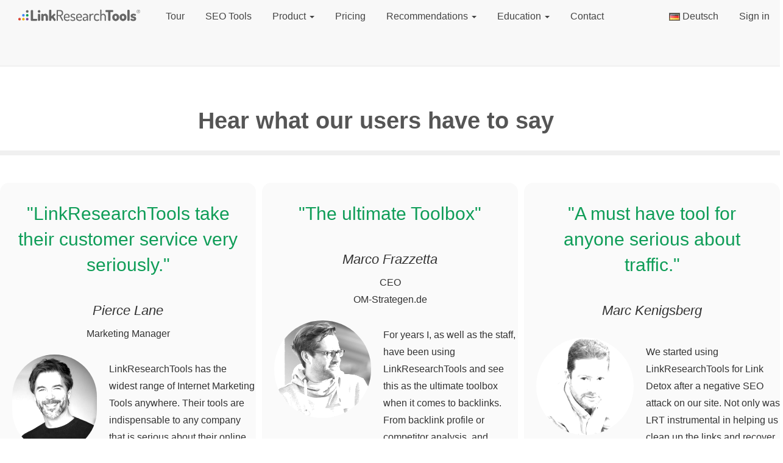

--- FILE ---
content_type: text/html; charset=utf-8
request_url: https://smart.linkresearchtools.com/testimonials/
body_size: 15808
content:
<!DOCTYPE html>
<html lang="en-US"><head>
	<meta name="viewport" content="width=device-width, initial-scale=1">
	<meta http-equiv="X-UA-Compatible" content="IE=edge" />
	<meta http-equiv="Content-Type" content="text/html; charset=utf-8" />
			<title>Testimonials</title>
	<link rel="icon" type="image/png" href="https://smart.linkresearchtools.com/media/shared/global/dotlings/image5.png?mtime=1573325878">			<meta property="og:title" content="Testimonials" />
<meta property="og:url" content="https://smart.linkresearchtools.com/testimonials/" />
<meta property="og:description" content="" />
<meta property="og:site_name" content="Testimonials" />
			<meta name="generator" content="b2evolution 7.2.1-PRO" /> <!-- Please leave this for stats -->
	<link rel="EditURI" type="application/rsd+xml" title="RSD" href="https://smart.linkresearchtools.com/xmlsrv/rsd.php?blog=39" />
	
	<!-- headlines: -->
	<link type="text/css" rel="stylesheet" href="https://smart.linkresearchtools.com/skins/bootstrap_site_dropdown_skin/style.min.css?v=7.2.1-PRO-2020-09-07" />
	<script defer src="/rsc/ext/jquery/jquery.min.js?v=7.2.1-PRO-2020-09-07"></script>
	<script defer src="/rsc/ext/jquery/jquery-migrate.min.js?v=7.2.1-PRO-2020-09-07"></script>
	<link type="text/css" rel="stylesheet" href="/rsc/ext/font-awesome/css/font-awesome.min.css?v=7.2.1-PRO-2020-09-07" />
	<script defer src="/rsc/ext/bootstrap/js/bootstrap.min.js?v=7.2.1-PRO-2020-09-07"></script>
	<link type="text/css" rel="stylesheet" href="/rsc/ext/bootstrap/css/bootstrap.min.css?v=7.2.1-PRO-2020-09-07" />
	<link type="text/css" rel="stylesheet" href="/rsc/build/bootstrap-b2evo_base.bmin.css?v=7.2.1-PRO-2020-09-07" />
	<link type="text/css" rel="stylesheet" href="https://smart.linkresearchtools.com/skins/lrt_bootstrap_blog_skin/style.min.css?v=lrt_bootstrap_blog_skin+7.1.5+7.2.1-PRO-2020-09-07" />
	<link type="text/css" rel="stylesheet" href="/rsc/build/colorbox-bootstrap.min.css?v=7.2.1-PRO-2020-09-07" />
	<script defer src="/rsc/js/build/bootstrap-evo_frontoffice.bmin.js?v=7.2.1-PRO-2020-09-07"></script>
	<script defer src="/rsc/js/src/evo_init_affix_messages.js?v=7.2.1-PRO-2020-09-07"></script>
	<link type="text/css" rel="stylesheet" href="/rsc/css/ie9.css?v=7.2.1-PRO-2020-09-07" />
	<link type="text/css" rel="stylesheet" href="/plugins/videoplug_plugin/css/videoplug.min.css?v=7.2.1+7.2.1-PRO-2020-09-07" />
	<link rel="canonical" href="https://smart.linkresearchtools.com/testimonials/" />
	<style type="text/css">
	
#evo_site_header .navbar {
	background-color: #f8f8f8;
	border-color: #e7e7e7;
}
#evo_site_header .navbar .navbar-collapse .nav.navbar-right {
	border-color: #e7e7e7;
}
#evo_site_header .navbar-brand img {
	padding: 2px;
}
#evo_site_header .navbar .nav > li:not(.active) > a {
	color: #777777;
}
#evo_site_header .navbar .nav > li:not(.active) > a:hover {
	background-color: #f8f8f8;
	color: #333333;
}
#evo_site_header .navbar .nav > li.active > a {
	background-color: #e7e7e7;
	color: #555555;
}

#evo_site_header .navbar .nav ul.dropdown-menu {
	background-color: #ffffff;
	border-color: #dddddd;
}
#evo_site_header .navbar .nav ul.dropdown-menu li:not(.active) a {
	color: #555555;
}
#evo_site_header .navbar .nav ul.dropdown-menu li:not(.active) a:hover {
	background-color: #f5f5f5;
	color: #555555;
}
#evo_site_header .navbar .nav ul.dropdown-menu li.active a {
	background-color: #eeeeee;
	color: #555555;
}

footer#evo_site_footer {
	background-color: #f5f5f5;
	color: #777777;
}
footer#evo_site_footer .container a {
	color: #337ab7;
}

	</style>
	<style type="text/css" id="evo_skin_styles">
<!--
#skin_wrapper { font-weight: 400 }
#skin_wrapper { background-color: #ffffff }
#skin_wrapper { color: #333333 }
a { color: #337ab7 }h4.evo_comment_title a, h4.panel-title a.evo_comment_type, .pagination li:not(.active) a, .pagination li:not(.active) span { color: #337ab7 !important }.pagination li.active a, .pagination li.active span { color: #fff; background-color: #337ab7 !important; border-color: #337ab7 }
h4.panel-title a { color: #337ab7 }
a:hover { color: #23527c }
.evo_hasbgimg { color: #ffffff }
.evo_hasbgimg a:not(.btn) { color: #6cb2ef }
.evo_hasbgimg a:not(.btn):hover { color: #6cb2ef }
ul.nav.nav-tabs li a.selected { color: #333333 }
ul.nav.nav-tabs li a.selected { background-color: #ffffff }
ul.nav.nav-tabs li a.default:hover { background-color: #eeeeee; border-top-color: #eeeeee; border-left-color: $color; border-right-color: #eeeeee }
.panel, .pagination>li>a { background-color: #ffffff }
.pagination li a, .pagination>li>a:focus, .pagination>li>a:hover, .pagination>li>span:focus, .pagination>li>span:hover,.nav-tabs, .panel-default, .panel .panel-footer,.panel .table, .panel .table th, .table-bordered>tbody>tr>td, .table-bordered>tbody>tr>th, .table-bordered>tfoot>tr>td, .table-bordered>tfoot>tr>th, .table-bordered>thead>tr>td, .table-bordered>thead>tr>th{ border-color: #dddddd }.panel .panel-heading { border-color: #dddddd; background-color: #dddddd }.nav-tabs>li>a:hover { border-bottom: 1px solid #dddddd }.nav-tabs>li.active>a, .nav-tabs>li.active>a:focus, .nav-tabs>li.active>a:hover { border-top-color: #dddddd; border-left-color: #dddddd; border-right-color: #dddddd }
.panel .panel-heading, .panel .panel-footer { background-color: #f5f5f5 }
-->
		</style>
	<script>
	/* <![CDATA[ */
		evo_affix_msg_offset = 10; evo_affix_fixed_header = false;
	/* ]]> */
	</script>
	<!--[if IE 9 ]>
	<![endif]-->
	<script>
	/* <![CDATA[ */
		// Paths and vars are used by JS functions:
		var htsrv_url = 'https://smart.linkresearchtools.com/htsrv/';
		var restapi_url = 'https://smart.linkresearchtools.com/htsrv/rest.php?api_version=1&api_request=';
		var b2evo_icons_type = 'fontawesome-glyphicons';
		var blog_id = '39';
	/* ]]> */
	</script>

	<link rel="stylesheet" href="https://smart.linkresearchtools.com/media/blogs/testimonials/style.css" type="text/css" /><script type="text/javascript">
var _iub = _iub || [];
_iub.csConfiguration = {"cookiePolicyInOtherWindow":true,"enableRemoteConsent":true,"lang":"en","siteId":1140625,"cookiePolicyUrl":"https://lrt.co/privacy/banner","reloadOnConsent":true,"cookiePolicyId":10502712, "banner":{ "textColor":"white","backgroundColor":"black" }};
</script><script type="text/javascript" src="//cdn.iubenda.com/cs/iubenda_cs.js" charset="UTF-8" async></script>

<!-- Google Tag Manager -->
<script>(function(w,d,s,l,i){w[l]=w[l]||[];w[l].push({'gtm.start':
new Date().getTime(),event:'gtm.js'});var f=d.getElementsByTagName(s)[0],
j=d.createElement(s),dl=l!='dataLayer'?'&amp;l='+l:'';j.async=true;j.src=
'https://www.googletagmanager.com/gtm.js?id='+i+dl;f.parentNode.insertBefore(j,f);
})(window,document,'script','dataLayer','GTM-54PDCHC');</script>
<!-- End Google Tag Manager -->	</head>

<body class="unknown_device page_cached instance_b2evo coll_39 disp_front detail_front item_none anonymous evo_toolbar_hidden usergroup_none">

<!-- Google Tag Manager (noscript) -->
<noscript><iframe src="https://www.googletagmanager.com/ns.html?id=GTM-54PDCHC"
height="0" width="0" style="display:none;visibility:hidden"></iframe></noscript>
<!-- End Google Tag Manager (noscript) -->
<div id="skin_wrapper" class="skin_wrapper_anonymous">
<!-- Start of skin_wrapper -->

<div id="evo_site_header" class="bootstrap_site_navbar_header">

	<nav class="navbar navbar-default navbar-static-top">
		<div class="container-fluid level1">

			<div class="navbar-header navbar-header-with-logo">
				<button type="button" class="navbar-toggle collapsed" data-toggle="collapse" data-target="#navbar-collapse-menu" aria-expanded="false">
					<span class="sr-only">Toggle navigation</span>
					<span class="icon-bar"></span>
					<span class="icon-bar"></span>
					<span class="icon-bar"></span>
				</button>

				<a href="https://smart.linkresearchtools.com/" class="navbar-brand"><img src="https://smart.linkresearchtools.com/media/shared/global/logos/linkresearchtools-logo-registered.svg?mtime=1601371307" alt="LRT" title="LinkResearchTools" /></a>
			</div>

			<div class="collapse navbar-collapse" id="navbar-collapse-menu">
				<ul class="nav navbar-nav navbar-left">
				<li><a href="https://www.linkresearchtools.com/tour/">Tour</a>						</li> <li><a href="https://www.linkresearchtools.com/seo-tools/">SEO Tools</a>						</li> <li><a data-toggle="dropdown" role="button" aria-haspopup="true" aria-expanded="false">Product <span class="caret"></span></a><ul class="dropdown-menu">									<li class="d-xxl-none active">
										<a href="https://smart.linkresearchtools.com/new/linkbuilding-seo-tools">About the LRT SEO Tools</a>
									</li>
																	<li class="active">
										<a href="https://www.linkresearchtools.com/seo-tools/">All Features</a>
									</li>
																	<li class="active">
										<a href="https://www.linkresearchtools.com/benefits/">All Benefits</a>
									</li>
																	<li class="active">
										<a href="/seo-tools/free-seo-tools/">Free SEO Tools</a>
									</li>
																	<li class="active">
										<a href="https://www.linkresearchtools.com/changelog/">Changelog</a>
									</li>
																	<li class="active">
										<a href="http://urlinspector.com/">URLinspector</a>
									</li>
								</ul>						</li> <li><a href="https://www.linkresearchtools.com/pricing/">Pricing</a>						</li> <li><a data-toggle="dropdown" role="button" aria-haspopup="true" aria-expanded="false">Recommendations <span class="caret"></span></a><ul class="dropdown-menu">									<li class="active">
										<a href="/testimonials">Search Engine Optimization Experts</a>
									</li>
																	<li class="active">
										<a href="https://smart.linkresearchtools.com/customers/">Brands and SEO Agencies around the World</a>
									</li>
																	<li class="active">
										<a href="/seo-training/lrt-certifications/">LRT Certified Professionals</a>
									</li>
								</ul>						</li> <li><a data-toggle="dropdown" role="button" aria-haspopup="true" aria-expanded="false">Education <span class="caret"></span></a><ul class="dropdown-menu">									<li class="active">
										<a href="https://www.linkresearchtools.com/blog/">Blog</a>
									</li>
																	<li class="active">
										<a href="https://smart.linkresearchtools.com/docs/">English Documentation</a>
									</li>
																	<li class="active">
										<a href="https://smart.linkresearchtools.com/doku/">Deutsche Dokumentation</a>
									</li>
																	<li class="active">
										<a href="https://www.linkresearchtools.com/kb/">SEO & Link Building Wiki</a>
									</li>
																	<li class="active">
										<a href="/seo-training/seo-site-clinic/">SEO Site Clinic</a>
									</li>
																	<li class="active">
										<a href="https://smart.linkresearchtools.com/seo-training/lrt-certifications/">SEO Certifications</a>
									</li>
								</ul>						</li> <li><a href="https://smart.linkresearchtools.com/testimonials/contact">Contact</a>						</li> 				</ul>
				<ul class="nav navbar-nav navbar-right evo_container evo_container__right_navigation"><li class="evo_widget widget_core_coll_locale_switch"><a href="https://smart.linkresearchtools.com/kundenstimmen/?coll_locale=de-DE" class="default"><span class="flag" title="Deutsch" style="background-position:-64px -33px"></span> Deutsch</a></li><li class="evo_widget widget_core_free_html visible-sm-inline-block visible-xs-inline-block"><label for="nav-trigger"></label></li><li class="evo_widget widget_core_basic_menu_link d-none d-xl-block"><a href="http://app.linkresearchtools.com/members/login.php?utm_source=website&utm_medium=navigation&utm_campaign=login&utm_term=login&utm_content=loginsmart&track=website-navigation-loginsmart-login" class="default evo_widget_basic_menu_link_url">Sign in</a></li><li class="evo_widget widget_core_free_html"></li></li>			</div>
		</div>	</nav></div>
<a class="btn btn-primary slide-top"><i class="fa fa-angle-double-up"></i></a>


<div class="container_full">


<header class="row">

	<div class="col-xs-12 col-sm-12 col-lg-4 col-lg-push-8"><div class="evo_container evo_container__page_top"></div></div>
	<div class="col-xs-12 col-sm-12 col-lg-8 col-lg-pull-4"><div class="evo_container evo_container__header"></div></div>
</header><!-- .row -->


<div class="row">

	<div class="col-md-12">

		<main><!-- This is were a link like "Jump to main content" would land -->

		<!-- ================================= START OF MAIN AREA ================================== -->

		
		
		
		<div class="evo_container evo_container__front_page_main_area"></div><div class="evo_container evo_container__front_page_secondary_area"><div class="evo_widget widget_core_free_html center"><h1 class="evo_auto_anchor_header" id="hear-what-our-users-have-to-say">Hear what our users have to say</h1></div><div class="evo_widget widget_core_coll_post_list evo_layout_list">








<div class="evo_tiles row testimonial_row"><div class="col-xs-12 col-sm-12 col-md-6 col-lg-4 col-xxl-4">
	<div class="evo_tile evo_tile__md evo_tile__grey_bg evo_tile__hoverglow testimonial">
		<div class="hide_overflow">
 		<div class="testimonial_title">"LinkResearchTools take their customer service very seriously."</div>
<div class="testimonial--name">Pierce Lane</div> 
<div class="testimonial--job-title">Marketing Manager</div> 


			<div class="evo_tile_image  testimonial_image">
				<div><figure class="evo_image_block evo_image_block"><a href="https://smart.linkresearchtools.com/testimonials/linkresearchtools-take-their-customer-service-very-seriously" id="link_29715"><img title="" alt="LinkResearchTools take their customer service very seriously." src="https://smart.linkresearchtools.com/media/blogs/customers/quick-uploads/testimonials/_evocache/Pierce-Lane.jpg/fit-320x320.jpg?mtime=1577128061" width="278" height="320" class="loadimg" /></a></figure></div>

				<div class="evo_tile_text  testimonial">
					LinkResearchTools has the widest range of Internet Marketing Tools anywhere. Their tools are indispensable to any company that is serious about their online business. We signed up initially to gain a complete picture of our backlink profile (after&hellip; <span class="evo_post__excerpt_more_link"><a href="https://smart.linkresearchtools.com/testimonials/linkresearchtools-take-their-customer-service-very-seriously" title="Permanent link to full entry" class="nowrap"></a></span>

				</div>
			</div>
		</div>
		<a href="https://smart.linkresearchtools.com/testimonials/linkresearchtools-take-their-customer-service-very-seriously" class="nowrap"></a>
	</div>
</div><div class="col-xs-12 col-sm-12 col-md-6 col-lg-4 col-xxl-4">
	<div class="evo_tile evo_tile__md evo_tile__grey_bg evo_tile__hoverglow testimonial">
		<div class="hide_overflow">
 		<div class="testimonial_title">"The ultimate Toolbox"</div>
<div class="testimonial--name">Marco Frazzetta</div> 
<div class="testimonial--job-title">CEO</div> 
<div class="testimonial--company">OM-Strategen.de</div>

			<div class="evo_tile_image  testimonial_image">
				<div><figure class="evo_image_block evo_image_block"><a href="https://smart.linkresearchtools.com/testimonials/the-ultimate-toolbox-1" id="link_37175"><img alt="The ultimate Toolbox" src="https://smart.linkresearchtools.com/media/blogs/kundenstimmen/quick-uploads/die-ultimative-toolbox/_evocache/marco_frazzetta.png/fit-320x320.png?mtime=1612879458" width="318" height="320" class="loadimg" /></a></figure></div>

				<div class="evo_tile_text  testimonial">
					For years I, as well as the staff, have been using LinkResearchTools and see this as the ultimate toolbox when it comes to backlinks. From backlink profile or competitor analysis, and evaluation of negative links, the LRT are unbeatable. <span class="evo_post__excerpt_more_link"><a href="https://smart.linkresearchtools.com/testimonials/the-ultimate-toolbox-1" title="Permanent link to full entry" class="nowrap"></a></span>

				</div>
			</div>
		</div>
		<a href="https://smart.linkresearchtools.com/testimonials/the-ultimate-toolbox-1" class="nowrap"></a>
	</div>
</div><div class="col-xs-12 col-sm-12 col-md-6 col-lg-4 col-xxl-4">
	<div class="evo_tile evo_tile__md evo_tile__grey_bg evo_tile__hoverglow testimonial">
		<div class="hide_overflow">
 		<div class="testimonial_title">"A must have tool for anyone serious about traffic."</div>
<div class="testimonial--name">Marc Kenigsberg</div> 
 


			<div class="evo_tile_image  testimonial_image">
				<div><figure class="evo_image_block evo_image_block"><a href="https://smart.linkresearchtools.com/testimonials/a-must-have-tool-for-anyone-serious-about" id="link_29796"><img title="" alt="A must have tool for anyone serious about traffic." src="https://smart.linkresearchtools.com/media/blogs/customers/quick-uploads/testimonials/_evocache/Marc-Kenigsberg.jpg/fit-320x320.jpg?mtime=1577128064" width="222" height="222" class="loadimg" /></a></figure></div>

				<div class="evo_tile_text  testimonial">
					We started using LinkResearchTools for Link Detox after a negative SEO attack on our site. Not only was LRT instrumental in helping us clean up the links and recover the site, but it has become critical to the way we do all of our marketing efforts.&hellip; <span class="evo_post__excerpt_more_link"><a href="https://smart.linkresearchtools.com/testimonials/a-must-have-tool-for-anyone-serious-about" title="Permanent link to full entry" class="nowrap"></a></span>

				</div>
			</div>
		</div>
		<a href="https://smart.linkresearchtools.com/testimonials/a-must-have-tool-for-anyone-serious-about" class="nowrap"></a>
	</div>
</div><div class="col-xs-12 col-sm-12 col-md-6 col-lg-4 col-xxl-4">
	<div class="evo_tile evo_tile__md evo_tile__grey_bg evo_tile__hoverglow testimonial">
		<div class="hide_overflow">
 		<div class="testimonial_title">"I absolutely love LinkResearchTools!"</div>
<div class="testimonial--name">Pieter-Jan Vanneste</div> 
 


			<div class="evo_tile_image  testimonial_image">
				<div><figure class="evo_image_block evo_image_block"><a href="https://smart.linkresearchtools.com/testimonials/i-absolutely-love-linkresearchtools" id="link_29782"><img title="" alt="I absolutely love LinkResearchTools!" src="https://smart.linkresearchtools.com/media/blogs/customers/quick-uploads/testimonials/_evocache/pier-jan.png/fit-320x320.png?mtime=1577128064" width="214" height="214" class="loadimg" /></a></figure></div>

				<div class="evo_tile_text  testimonial">
					I’m a freelance SEO consultant and I have to admit, I absolutely love LinkResearchTools. I’ve been using their Superhero plan for over two years now. The Juice Tool helps me find backlink opportunities and shows me quickly if a domain is worth the&hellip; <span class="evo_post__excerpt_more_link"><a href="https://smart.linkresearchtools.com/testimonials/i-absolutely-love-linkresearchtools" title="Permanent link to full entry" class="nowrap"></a></span>

				</div>
			</div>
		</div>
		<a href="https://smart.linkresearchtools.com/testimonials/i-absolutely-love-linkresearchtools" class="nowrap"></a>
	</div>
</div><div class="col-xs-12 col-sm-12 col-md-6 col-lg-4 col-xxl-4">
	<div class="evo_tile evo_tile__md evo_tile__grey_bg evo_tile__hoverglow testimonial">
		<div class="hide_overflow">
 		<div class="testimonial_title">"A great product"</div>
<div class="testimonial--name">Marcus Tandler</div> 
<div class="testimonial--job-title">Geschäftsführer</div> 
<div class="testimonial--company">Ryte</div>

			<div class="evo_tile_image  testimonial_image">
				<div><figure class="evo_image_block evo_image_block"><img alt="A great product" src="https://smart.linkresearchtools.com/media/blogs/kundenstimmen/quick-uploads/ein-grossartiges-produkt/_evocache/marcus-tandler1_610x407_oc.jpg/fit-320x320.jpg?mtime=1600959349" width="320" height="214" class="loadimg" /></figure></div>

				<div class="evo_tile_text  testimonial">
					The LinkResearchTools are one of the tools our linkbuilders use every day. It is a great product at an affordable price and should be a matter of course for anyone who works professionally in this business. <span class="evo_post__excerpt_more_link"><a href="https://smart.linkresearchtools.com/testimonials/a-great-product" title="Permanent link to full entry" class="nowrap"></a></span>

				</div>
			</div>
		</div>
		<a href="https://smart.linkresearchtools.com/testimonials/a-great-product" class="nowrap"></a>
	</div>
</div><div class="col-xs-12 col-sm-12 col-md-6 col-lg-4 col-xxl-4">
	<div class="evo_tile evo_tile__md evo_tile__grey_bg evo_tile__hoverglow testimonial">
		<div class="hide_overflow">
 		<div class="testimonial_title">"The best link analysis tool in the market"</div>
<div class="testimonial--name">Nikolay Stoyanov</div> 
<div class="testimonial--job-title">CEO</div> 


			<div class="evo_tile_image  testimonial_image">
				<div><figure class="evo_image_block evo_image_block"><a href="https://smart.linkresearchtools.com/testimonials/the-best-link-analysis-tool-in-the-market" id="link_29843"><img title="" alt="The best link analysis tool in the market" src="https://smart.linkresearchtools.com/media/blogs/customers/quick-uploads/testimonials/_evocache/Nikolay.jpg/fit-320x320.jpg?mtime=1577128066" width="320" height="320" class="loadimg" /></a></figure></div>

				<div class="evo_tile_text  testimonial">
					I've been using LinkResearchTools for over 3 years now. It's by far the best link analysis tool in the market. Its database is HUGE and it helps me find at least twice more links than any other backlink tool out there. Moreover, LRT includes not just 1,&hellip; <span class="evo_post__excerpt_more_link"><a href="https://smart.linkresearchtools.com/testimonials/the-best-link-analysis-tool-in-the-market" title="Permanent link to full entry" class="nowrap"></a></span>

				</div>
			</div>
		</div>
		<a href="https://smart.linkresearchtools.com/testimonials/the-best-link-analysis-tool-in-the-market" class="nowrap"></a>
	</div>
</div><div class="col-xs-12 col-sm-12 col-md-6 col-lg-4 col-xxl-4">
	<div class="evo_tile evo_tile__md evo_tile__grey_bg evo_tile__hoverglow testimonial">
		<div class="hide_overflow">
 		<div class="testimonial_title">"The biggest benefit I have from LRT is looking at my competitor's links."</div>
<div class="testimonial--name">Zaheer Abbas</div> 
<div class="testimonial--job-title">CEO</div> 
<div class="testimonial--company">ibisbranding</div>

			<div class="evo_tile_image  testimonial_image">
				<div><figure class="evo_image_block evo_image_block"><a href="https://smart.linkresearchtools.com/testimonials/the-biggest-benefit-i-have-from-lrt-is" id="link_29821"><img title="Zaheer Abbas" alt="The biggest benefit I have from LRT is looking at my competitor&apos;s links." src="https://smart.linkresearchtools.com/media/blogs/import-lrt-en/_evocache/zam-1.jpg/fit-320x320.jpg?mtime=1588116556" width="320" height="315" class="loadimg" /></a></figure></div>

				<div class="evo_tile_text  testimonial">
					I know LinkResearchTools since 2013 after all old SEO strategies crashed and I was extensively reading on combat strategies to keep my dozens of clients happy. The biggest benefit I had from LRT was the intel of my competitor's links. It was easy,&hellip; <span class="evo_post__excerpt_more_link"><a href="https://smart.linkresearchtools.com/testimonials/the-biggest-benefit-i-have-from-lrt-is" title="Permanent link to full entry" class="nowrap"></a></span>

				</div>
			</div>
		</div>
		<a href="https://smart.linkresearchtools.com/testimonials/the-biggest-benefit-i-have-from-lrt-is" class="nowrap"></a>
	</div>
</div><div class="col-xs-12 col-sm-12 col-md-6 col-lg-4 col-xxl-4">
	<div class="evo_tile evo_tile__md evo_tile__grey_bg evo_tile__hoverglow testimonial">
		<div class="hide_overflow">
 		<div class="testimonial_title">"The most complete set of tools"</div>
<div class="testimonial--name">David Aaronson</div> 
 


			<div class="evo_tile_image  testimonial_image">
				<div><figure class="evo_image_block evo_image_block"><a href="https://smart.linkresearchtools.com/testimonials/the-most-complete-set-of-tools" id="link_29792"><img title="" alt="The most complete set of tools" src="https://smart.linkresearchtools.com/media/blogs/customers/quick-uploads/testimonials/_evocache/David-Aaronson.png/fit-320x320.png?mtime=1577128064" width="241" height="242" class="loadimg" /></a></figure></div>

				<div class="evo_tile_text  testimonial">
					The most complete set of tools we have seen for creating and fixing links. <span class="evo_post__excerpt_more_link"><a href="https://smart.linkresearchtools.com/testimonials/the-most-complete-set-of-tools" title="Permanent link to full entry" class="nowrap"></a></span>

				</div>
			</div>
		</div>
		<a href="https://smart.linkresearchtools.com/testimonials/the-most-complete-set-of-tools" class="nowrap"></a>
	</div>
</div><div class="col-xs-12 col-sm-12 col-md-6 col-lg-4 col-xxl-4">
	<div class="evo_tile evo_tile__md evo_tile__grey_bg evo_tile__hoverglow testimonial">
		<div class="hide_overflow">
 		<div class="testimonial_title">"LinkResearchTools is THE software you need to check your backlinks"</div>
<div class="testimonial--name">Dragan Berak</div> 
<div class="testimonial--job-title">Sr. Marketing Specialist - Lead SEO</div> 


			<div class="evo_tile_image  testimonial_image">
				<div><figure class="evo_image_block evo_image_block"><a href="https://smart.linkresearchtools.com/testimonials/dragan-berak" id="link_33421"><img title="dragan-berak-dberak-profile-photo" alt="LinkResearchTools is THE software you need to check your backlinks" src="https://smart.linkresearchtools.com/media/blogs/import-lrt-en/_evocache/dragan-berak-dberak-profile-photo-1.jpg/fit-320x320.jpg?mtime=1588116558" width="320" height="320" class="loadimg" /></a></figure></div>

				<div class="evo_tile_text  testimonial">
					LinkResearchTools is THE software you need to check the links pointing to your website AKA backlinks. Every website has its backlink portfolio and every website needs to keep it healthy and penalty-free in order to rank well in Google search. With LRT&hellip; <span class="evo_post__excerpt_more_link"><a href="https://smart.linkresearchtools.com/testimonials/dragan-berak" title="Permanent link to full entry" class="nowrap"></a></span>

				</div>
			</div>
		</div>
		<a href="https://smart.linkresearchtools.com/testimonials/dragan-berak" class="nowrap"></a>
	</div>
</div><div class="col-xs-12 col-sm-12 col-md-6 col-lg-4 col-xxl-4">
	<div class="evo_tile evo_tile__md evo_tile__grey_bg evo_tile__hoverglow testimonial">
		<div class="hide_overflow">
 		<div class="testimonial_title">"The time saved is priceless."</div>
<div class="testimonial--name">Travis Brown</div> 
 


			<div class="evo_tile_image  testimonial_image">
				<div><figure class="evo_image_block evo_image_block"><a href="https://smart.linkresearchtools.com/testimonials/the-time-saved-is-priceless" id="link_29779"><img title="download" alt="The time saved is priceless." src="https://smart.linkresearchtools.com/media/blogs/import-lrt-en/_evocache/download-1.jpg/fit-320x320.jpg?mtime=1588116551" width="160" height="160" class="loadimg" /></a></figure></div>

				<div class="evo_tile_text  testimonial">
					LinkResearchTools is one of the most powerful toolsets I can recommend to other SEO professionals. I’ll be honest, you can do much of the same work manually, with a combination of several other tool sets. However, time is money. What used to take me&hellip; <span class="evo_post__excerpt_more_link"><a href="https://smart.linkresearchtools.com/testimonials/the-time-saved-is-priceless" title="Permanent link to full entry" class="nowrap"></a></span>

				</div>
			</div>
		</div>
		<a href="https://smart.linkresearchtools.com/testimonials/the-time-saved-is-priceless" class="nowrap"></a>
	</div>
</div><div class="col-xs-12 col-sm-12 col-md-6 col-lg-4 col-xxl-4">
	<div class="evo_tile evo_tile__md evo_tile__grey_bg evo_tile__hoverglow testimonial">
		<div class="hide_overflow">
 		<div class="testimonial_title">"I got two client sites back"</div>
<div class="testimonial--name">John Kriney</div> 
 


			<div class="evo_tile_image  testimonial_image">
				<div><figure class="evo_image_block evo_image_block"><a href="https://smart.linkresearchtools.com/testimonials/i-got-two-client-sites-back" id="link_29788"><img title="" alt="I got two client sites back" src="https://smart.linkresearchtools.com/media/blogs/customers/quick-uploads/testimonials/_evocache/John-Kriney.jpg/fit-320x320.jpg?mtime=1577128064" width="199" height="199" class="loadimg" /></a></figure></div>

				<div class="evo_tile_text  testimonial">
					I got two client sites back after using Link Detox. <span class="evo_post__excerpt_more_link"><a href="https://smart.linkresearchtools.com/testimonials/i-got-two-client-sites-back" title="Permanent link to full entry" class="nowrap"></a></span>

				</div>
			</div>
		</div>
		<a href="https://smart.linkresearchtools.com/testimonials/i-got-two-client-sites-back" class="nowrap"></a>
	</div>
</div><div class="col-xs-12 col-sm-12 col-md-6 col-lg-4 col-xxl-4">
	<div class="evo_tile evo_tile__md evo_tile__grey_bg evo_tile__hoverglow testimonial">
		<div class="hide_overflow">
 		<div class="testimonial_title">"A huge part of SEO success is your backlink portfolio."</div>
<div class="testimonial--name">William Sears</div> 
<div class="testimonial--job-title">Growth & SEO</div> 


			<div class="evo_tile_image  testimonial_image">
				<div><figure class="evo_image_block evo_image_block"><a href="https://smart.linkresearchtools.com/testimonials/a-huge-part-of-seo-success-is-your" id="link_29702"><img title="William Sears" alt="A huge part of SEO success is your backlink portfolio." src="https://smart.linkresearchtools.com/media/blogs/import-lrt-en/_evocache/2d73651-1.jpg/fit-320x320.jpg?mtime=1588116557" width="320" height="320" class="loadimg" /></a></figure></div>

				<div class="evo_tile_text  testimonial">
					Not only do you need to understand where your links are coming from, you need to be able to take action to manage those links. LinkResearchTools is an indispensable collection of powerful tools to do just that. I’m a long-time customer of&hellip; <span class="evo_post__excerpt_more_link"><a href="https://smart.linkresearchtools.com/testimonials/a-huge-part-of-seo-success-is-your" title="Permanent link to full entry" class="nowrap"></a></span>

				</div>
			</div>
		</div>
		<a href="https://smart.linkresearchtools.com/testimonials/a-huge-part-of-seo-success-is-your" class="nowrap"></a>
	</div>
</div><div class="col-xs-12 col-sm-12 col-md-6 col-lg-4 col-xxl-4">
	<div class="evo_tile evo_tile__md evo_tile__grey_bg evo_tile__hoverglow testimonial">
		<div class="hide_overflow">
 		<div class="testimonial_title">"It has made our link building efforts a breeze"</div>
<div class="testimonial--name">Nirmal Gyanwali</div> 
<div class="testimonial--job-title">CEO</div> 


			<div class="evo_tile_image  testimonial_image">
				<div><figure class="evo_image_block evo_image_block"><a href="https://smart.linkresearchtools.com/testimonials/it-has-made-our-link-building-efforts-a" id="link_29812"><img title="nirmalgyanwali" alt="It has made our link building efforts a breeze" src="https://smart.linkresearchtools.com/media/blogs/import-lrt-en/_evocache/nirmalgyanwali-1.jpg/fit-320x320.jpg?mtime=1588116555" width="320" height="320" class="loadimg" /></a></figure></div>

				<div class="evo_tile_text  testimonial">
					Absolutely love the set of tools from LinkResearchTools. It has made our link building efforts a breeze. Along with Ahrefs, LinkResearchTools is our go to weapon in digital marketing. <span class="evo_post__excerpt_more_link"><a href="https://smart.linkresearchtools.com/testimonials/it-has-made-our-link-building-efforts-a" title="Permanent link to full entry" class="nowrap"></a></span>

				</div>
			</div>
		</div>
		<a href="https://smart.linkresearchtools.com/testimonials/it-has-made-our-link-building-efforts-a" class="nowrap"></a>
	</div>
</div><div class="col-xs-12 col-sm-12 col-md-6 col-lg-4 col-xxl-4">
	<div class="evo_tile evo_tile__md evo_tile__grey_bg evo_tile__hoverglow testimonial">
		<div class="hide_overflow">
 		<div class="testimonial_title">"LinkResearchTools has increased our team’s link building efficiency and effectiveness tremendously."</div>
<div class="testimonial--name">Stone Reuning</div> 
<div class="testimonial--job-title">President</div> 
<div class="testimonial--company">SEO Advantage Inc.</div>

			<div class="evo_tile_image  testimonial_image">
				<div><figure class="evo_image_block evo_image_block"><a href="https://smart.linkresearchtools.com/testimonials/linkresearchtools-has-increased-our-teams-link-building-efficiency" id="link_29828"><img title="" alt="LinkResearchTools has increased our team’s link building efficiency and effectiveness tremendously." src="https://smart.linkresearchtools.com/media/blogs/customers/quick-uploads/testimonials/_evocache/Stone.jpg/fit-320x320.jpg?mtime=1577128066" width="320" height="320" class="loadimg" /></a></figure></div>

				<div class="evo_tile_text  testimonial">
					SEO Advantage uses LRT for competitor research, tracking, link audits – you name it. We can find and qualify prospects easily, and alerts keep us up-to-date with new earned links and opportunities. The browser extensions let LRT’s insights follow us&hellip; <span class="evo_post__excerpt_more_link"><a href="https://smart.linkresearchtools.com/testimonials/linkresearchtools-has-increased-our-teams-link-building-efficiency" title="Permanent link to full entry" class="nowrap"></a></span>

				</div>
			</div>
		</div>
		<a href="https://smart.linkresearchtools.com/testimonials/linkresearchtools-has-increased-our-teams-link-building-efficiency" class="nowrap"></a>
	</div>
</div><div class="col-xs-12 col-sm-12 col-md-6 col-lg-4 col-xxl-4">
	<div class="evo_tile evo_tile__md evo_tile__grey_bg evo_tile__hoverglow testimonial">
		<div class="hide_overflow">
 		<div class="testimonial_title">"Continuous improvement of our client's results"</div>
<div class="testimonial--name">Larry Markovitz</div> 
<div class="testimonial--job-title">Sr. Director of Organic Search</div> 


			<div class="evo_tile_image  testimonial_image">
				<div><figure class="evo_image_block evo_image_block"><a href="https://smart.linkresearchtools.com/testimonials/continuous-improvement-of-our-clients-results" id="link_29708"><img title="" alt="Continuous improvement of our client&apos;s results" src="https://smart.linkresearchtools.com/media/blogs/customers/quick-uploads/testimonials/_evocache/larry-markovitz.jpg/fit-320x320.jpg?mtime=1577128060" width="230" height="212" class="loadimg" /></a></figure></div>

				<div class="evo_tile_text  testimonial">
					LinkResearchTools and specifically Link Detox gives us actionable insights that continuously improve our clients results in the search engines. <span class="evo_post__excerpt_more_link"><a href="https://smart.linkresearchtools.com/testimonials/continuous-improvement-of-our-clients-results" title="Permanent link to full entry" class="nowrap"></a></span>

				</div>
			</div>
		</div>
		<a href="https://smart.linkresearchtools.com/testimonials/continuous-improvement-of-our-clients-results" class="nowrap"></a>
	</div>
</div><div class="col-xs-12 col-sm-12 col-md-6 col-lg-4 col-xxl-4">
	<div class="evo_tile evo_tile__md evo_tile__grey_bg evo_tile__hoverglow testimonial">
		<div class="hide_overflow">
 		<div class="testimonial_title">"Link Detox is the best tool to get a quick overview on bad links."</div>
<div class="testimonial--name">Mario Schwertfeger</div> 
<div class="testimonial--job-title">SEO Consultant</div> 


			<div class="evo_tile_image  testimonial_image">
				<div><figure class="evo_image_block evo_image_block"><a href="https://smart.linkresearchtools.com/testimonials/link-detox-is-the-best-tool-to-get" id="link_29740"><img title="" alt="Link Detox is the best tool to get a quick overview on bad links." src="https://smart.linkresearchtools.com/media/blogs/customers/quick-uploads/testimonials/_evocache/Mario-Schwertfeger.jpg/fit-320x320.jpg?mtime=1577128062" width="299" height="299" class="loadimg" /></a></figure></div>

				<div class="evo_tile_text  testimonial">
					I especially like the quick analysis you can do with LinkReseachTools like competitive analysis. For realising quick wins, I also recommend using the Link Juice Recovery tool that helps you revitalize lost link juice. Link Detox (DTOX), by the way, is&hellip; <span class="evo_post__excerpt_more_link"><a href="https://smart.linkresearchtools.com/testimonials/link-detox-is-the-best-tool-to-get" title="Permanent link to full entry" class="nowrap"></a></span>

				</div>
			</div>
		</div>
		<a href="https://smart.linkresearchtools.com/testimonials/link-detox-is-the-best-tool-to-get" class="nowrap"></a>
	</div>
</div><div class="col-xs-12 col-sm-12 col-md-6 col-lg-4 col-xxl-4">
	<div class="evo_tile evo_tile__md evo_tile__grey_bg evo_tile__hoverglow testimonial">
		<div class="hide_overflow">
 		<div class="testimonial_title">"The tool I use to recover sites that have been hit by Penguin."</div>
<div class="testimonial--name">Jimmy Kelley</div> 
 


			<div class="evo_tile_image  testimonial_image">
				<div><figure class="evo_image_block evo_image_block"><a href="https://smart.linkresearchtools.com/testimonials/the-tool-i-use-to-recover-sites-that" id="link_29748"><img title="" alt="The tool I use to recover sites that have been hit by Penguin." src="https://smart.linkresearchtools.com/media/blogs/customers/quick-uploads/testimonials/_evocache/limmy-kelly-1.png/fit-320x320.png?mtime=1577128062" width="218" height="218" class="loadimg" /></a></figure></div>

				<div class="evo_tile_text  testimonial">
					There is no other tool I would recommend to people in the SEO industry. It is what I used to teach my students to recover their sites. <span class="evo_post__excerpt_more_link"><a href="https://smart.linkresearchtools.com/testimonials/the-tool-i-use-to-recover-sites-that" title="Permanent link to full entry" class="nowrap"></a></span>

				</div>
			</div>
		</div>
		<a href="https://smart.linkresearchtools.com/testimonials/the-tool-i-use-to-recover-sites-that" class="nowrap"></a>
	</div>
</div><div class="col-xs-12 col-sm-12 col-md-6 col-lg-4 col-xxl-4">
	<div class="evo_tile evo_tile__md evo_tile__grey_bg evo_tile__hoverglow testimonial">
		<div class="hide_overflow">
 		<div class="testimonial_title">"LinkResearchTools is essential for any serious SEO agency."</div>
<div class="testimonial--name">Tom Sadler</div> 
<div class="testimonial--job-title">Sales and Marketing Director</div> 


			<div class="evo_tile_image  testimonial_image">
				<div><figure class="evo_image_block evo_image_block"><a href="https://smart.linkresearchtools.com/testimonials/linkresearchtools-is-essential-for-any-serious-seo-agency" id="link_29727"><img title="" alt="LinkResearchTools is essential for any serious SEO agency." src="https://smart.linkresearchtools.com/media/blogs/customers/quick-uploads/testimonials/_evocache/tom-sadler.png/fit-320x320.png?mtime=1577128061" width="200" height="200" class="loadimg" /></a></figure></div>

				<div class="evo_tile_text  testimonial">
					They form an integral part of our audit process when we onboard a new client allowing us to identify potentially toxic links. Indago Digital thoroughly endorses these tools. <span class="evo_post__excerpt_more_link"><a href="https://smart.linkresearchtools.com/testimonials/linkresearchtools-is-essential-for-any-serious-seo-agency" title="Permanent link to full entry" class="nowrap"></a></span>

				</div>
			</div>
		</div>
		<a href="https://smart.linkresearchtools.com/testimonials/linkresearchtools-is-essential-for-any-serious-seo-agency" class="nowrap"></a>
	</div>
</div><div class="col-xs-12 col-sm-12 col-md-6 col-lg-4 col-xxl-4">
	<div class="evo_tile evo_tile__md evo_tile__grey_bg evo_tile__hoverglow testimonial">
		<div class="hide_overflow">
 		<div class="testimonial_title">"I wish we had learned about LinkResearchTools a long time ago."</div>
<div class="testimonial--name">James Garcia</div> 
<div class="testimonial--job-title">CEO</div> 


			<div class="evo_tile_image  testimonial_image">
				<div><figure class="evo_image_block evo_image_block"><a href="https://smart.linkresearchtools.com/testimonials/i-wish-we-had-learned-about-linkresearchtools-a" id="link_29862"><img title="James Garcia" alt="I wish we had learned about LinkResearchTools a long time ago." src="https://smart.linkresearchtools.com/media/blogs/import-lrt-en/_evocache/James-Garcia-1.jpg/fit-320x320.jpg?mtime=1588116557" width="250" height="250" class="loadimg" /></a></figure></div>

				<div class="evo_tile_text  testimonial">
					In my opinion, LinkResearchTools stands alone as the best link research product on the market. After failure using various competitor products, we were able to clearly identify our linking issues, understand our competitor's configurations, and implement&hellip; <span class="evo_post__excerpt_more_link"><a href="https://smart.linkresearchtools.com/testimonials/i-wish-we-had-learned-about-linkresearchtools-a" title="Permanent link to full entry" class="nowrap"></a></span>

				</div>
			</div>
		</div>
		<a href="https://smart.linkresearchtools.com/testimonials/i-wish-we-had-learned-about-linkresearchtools-a" class="nowrap"></a>
	</div>
</div><div class="col-xs-12 col-sm-12 col-md-6 col-lg-4 col-xxl-4">
	<div class="evo_tile evo_tile__md evo_tile__grey_bg evo_tile__hoverglow testimonial">
		<div class="hide_overflow">
 		<div class="testimonial_title">"You get highly valid data in an easy to understand categorization."</div>
<div class="testimonial--name">Jens Fauldrath</div> 
<div class="testimonial--job-title">Team leader SEO</div> 


			<div class="evo_tile_image  testimonial_image">
				<div><figure class="evo_image_block evo_image_block"><a href="https://smart.linkresearchtools.com/testimonials/you-get-highly-valid-data-in-an-easy" title="Jens Fauldrath" id="link_29877"><img title="Jens-Fauldrath1" alt="You get highly valid data in an easy to understand categorization." src="https://smart.linkresearchtools.com/media/blogs/import-lrt-en/_evocache/Jens-Fauldrath1-1.jpg/fit-320x320.jpg?mtime=1588116551" width="279" height="278" class="loadimg" /></a><div class="evo_image_legend">Jens Fauldrath</div></figure></div>

				<div class="evo_tile_text  testimonial">
					LinkResearchTools save a whole lot of time when it comes to analyzing link profiles of our sites and our competitors. Due to lots of data sources you get highly valid data in an easy to understand categorization and with a lot of meaningful attributes&hellip; <span class="evo_post__excerpt_more_link"><a href="https://smart.linkresearchtools.com/testimonials/you-get-highly-valid-data-in-an-easy" title="Permanent link to full entry" class="nowrap"></a></span>

				</div>
			</div>
		</div>
		<a href="https://smart.linkresearchtools.com/testimonials/you-get-highly-valid-data-in-an-easy" class="nowrap"></a>
	</div>
</div><div class="col-xs-12 col-sm-12 col-md-6 col-lg-4 col-xxl-4">
	<div class="evo_tile evo_tile__md evo_tile__grey_bg evo_tile__hoverglow testimonial">
		<div class="hide_overflow">
 		<div class="testimonial_title">"We removed a Google manual penalty in just 14 days."</div>
<div class="testimonial--name">Eugen Platon</div> 
<div class="testimonial--job-title">Head of Search</div> 
<div class="testimonial--company">OLAMobile</div>

			<div class="evo_tile_image  testimonial_image">
				<div><figure class="evo_image_block evo_image_block"><a href="https://smart.linkresearchtools.com/testimonials/we-removed-a-google-manual-penalty-in-just" id="link_29858"><img title="Eugen Platon" alt="We removed a Google manual penalty in just 14 days." src="https://smart.linkresearchtools.com/media/blogs/import-lrt-en/_evocache/Eugen-Platon-1.jpg/fit-320x320.jpg?mtime=1588116557" width="320" height="320" class="loadimg" /></a></figure></div>

				<div class="evo_tile_text  testimonial">
					With the help of Link Detox (DTOX) and Link Detox Boost we have removed at OLAMobile, a Google manual penalty in just 14 days. Amazing! LRT It’s a set of tools, that any professional SEO need to possess in his day-to-day toolbox set. <span class="evo_post__excerpt_more_link"><a href="https://smart.linkresearchtools.com/testimonials/we-removed-a-google-manual-penalty-in-just" title="Permanent link to full entry" class="nowrap"></a></span>

				</div>
			</div>
		</div>
		<a href="https://smart.linkresearchtools.com/testimonials/we-removed-a-google-manual-penalty-in-just" class="nowrap"></a>
	</div>
</div><div class="col-xs-12 col-sm-12 col-md-6 col-lg-4 col-xxl-4">
	<div class="evo_tile evo_tile__md evo_tile__grey_bg evo_tile__hoverglow testimonial">
		<div class="hide_overflow">
 		<div class="testimonial_title">"LRT saves us time, stress, money &amp; helps us close more deals."</div>
<div class="testimonial--name">Kyle Sanders</div> 
 


			<div class="evo_tile_image  testimonial_image">
				<div><figure class="evo_image_block evo_image_block"><a href="https://smart.linkresearchtools.com/testimonials/kyle-sanders" id="link_33307"><img title="Kyle-Sander" alt="LRT saves us time, stress, money &amp;amp; helps us close more deals." src="https://smart.linkresearchtools.com/media/blogs/import-lrt-en/_evocache/Kyle-Sander-1.jpg/fit-320x320.jpg?mtime=1588116551" width="319" height="320" class="loadimg" /></a></figure></div>

				<div class="evo_tile_text  testimonial">
					We’ve been using LinkResearchTools for quite a while and it has become an invaluable asset in our SEO toolkit. Most of our clients are typically aggressive niches like legal, medical, and e-commerce. While I can easily eye a Penguin issue,&hellip; <span class="evo_post__excerpt_more_link"><a href="https://smart.linkresearchtools.com/testimonials/kyle-sanders" title="Permanent link to full entry" class="nowrap"></a></span>

				</div>
			</div>
		</div>
		<a href="https://smart.linkresearchtools.com/testimonials/kyle-sanders" class="nowrap"></a>
	</div>
</div><div class="col-xs-12 col-sm-12 col-md-6 col-lg-4 col-xxl-4">
	<div class="evo_tile evo_tile__md evo_tile__grey_bg evo_tile__hoverglow testimonial">
		<div class="hide_overflow">
 		<div class="testimonial_title">"Comparing LinkResearchTools to other link data sources is like comparing a pile of raw steel to the finest watchmaker."</div>
<div class="testimonial--name">David Klein</div> 
<div class="testimonial--job-title">CEO</div> 


			<div class="evo_tile_image  testimonial_image">
				<div><figure class="evo_image_block evo_image_block"><a href="https://smart.linkresearchtools.com/testimonials/comparing-linkresearchtools-to-other-link-data-sources-is" id="link_29852"><img title="" alt="Comparing LinkResearchTools to other link data sources is like comparing a pile of raw steel to the finest watchmaker." src="https://smart.linkresearchtools.com/media/blogs/customers/quick-uploads/testimonials/_evocache/David-Kelin.png/fit-320x320.png?mtime=1580302396" width="262" height="262" class="loadimg" /></a></figure></div>

				<div class="evo_tile_text  testimonial">
					The raw link data is easy to find, but it is only with Christoph's fine skills that this raw metal is spun and polished into the finest pieces. The full LRT suite used by my staff makes my company more money than any other set of tools. <span class="evo_post__excerpt_more_link"><a href="https://smart.linkresearchtools.com/testimonials/comparing-linkresearchtools-to-other-link-data-sources-is" title="Permanent link to full entry" class="nowrap"></a></span>

				</div>
			</div>
		</div>
		<a href="https://smart.linkresearchtools.com/testimonials/comparing-linkresearchtools-to-other-link-data-sources-is" class="nowrap"></a>
	</div>
</div><div class="col-xs-12 col-sm-12 col-md-6 col-lg-4 col-xxl-4">
	<div class="evo_tile evo_tile__md evo_tile__grey_bg evo_tile__hoverglow testimonial">
		<div class="hide_overflow">
 		<div class="testimonial_title">"LinkResearchTools out of 80+ backlink analysis tools."</div>
<div class="testimonial--name">Christian B. Schmidt</div> 
<div class="testimonial--job-title">Managing Partner</div> 


			<div class="evo_tile_image  testimonial_image">
				<div><figure class="evo_image_block evo_image_block"><a href="https://smart.linkresearchtools.com/testimonials/linkresearchtools-out-of-80-backlink-analysis-tools" title="Christian Boris Schmidt" id="link_29816"><img title="Christian Boris Schmidt" alt="LinkResearchTools out of 80+ backlink analysis tools." src="https://smart.linkresearchtools.com/media/blogs/import-lrt-en/_evocache/christian-b-schmidt-seoktoberfest-1.jpg/fit-320x320.jpg?mtime=1588116557" width="320" height="320" class="loadimg" /></a><div class="evo_image_legend">Christian Boris Schmidt</div></figure></div>

				<div class="evo_tile_text  testimonial">
					We have researched 80+ tools for backlink analysis and tested many of them. In our opinion, LinkResearchTools is the first choice for link audits, monitoring and discovery. <span class="evo_post__excerpt_more_link"><a href="https://smart.linkresearchtools.com/testimonials/linkresearchtools-out-of-80-backlink-analysis-tools" title="Permanent link to full entry" class="nowrap"></a></span>

				</div>
			</div>
		</div>
		<a href="https://smart.linkresearchtools.com/testimonials/linkresearchtools-out-of-80-backlink-analysis-tools" class="nowrap"></a>
	</div>
</div><div class="col-xs-12 col-sm-12 col-md-6 col-lg-4 col-xxl-4">
	<div class="evo_tile evo_tile__md evo_tile__grey_bg evo_tile__hoverglow testimonial">
		<div class="hide_overflow">
 		<div class="testimonial_title">"Our GoTo product for link prospecting."</div>
<div class="testimonial--name">Justin Emig</div> 
<div class="testimonial--job-title">Digital Marketing Director</div> 


			<div class="evo_tile_image  testimonial_image">
				<div><figure class="evo_image_block evo_image_block"><a href="https://smart.linkresearchtools.com/testimonials/our-goto-product-for-link-prospecting" id="link_36914"><img alt="Our GoTo product for link prospecting." src="https://smart.linkresearchtools.com/media/blogs/testimonials/quick-uploads/our-goto-product-for-link-prospecting/_evocache/mvez24t2_400x400.jpg/fit-320x320.jpg?mtime=1612964988" width="320" height="320" class="loadimg" /></a></figure></div>

				<div class="evo_tile_text  testimonial">
					LinkResearchTools has given us the opportunity to spend fewer resources on performing link audits. This has made us much more efficient and more competitive in the marketplace. LinkResearchTools also is amazing for prospecting new link opportunities.&hellip; <span class="evo_post__excerpt_more_link"><a href="https://smart.linkresearchtools.com/testimonials/our-goto-product-for-link-prospecting" title="Permanent link to full entry" class="nowrap"></a></span>

				</div>
			</div>
		</div>
		<a href="https://smart.linkresearchtools.com/testimonials/our-goto-product-for-link-prospecting" class="nowrap"></a>
	</div>
</div><div class="col-xs-12 col-sm-12 col-md-6 col-lg-4 col-xxl-4">
	<div class="evo_tile evo_tile__md evo_tile__grey_bg evo_tile__hoverglow testimonial">
		<div class="hide_overflow">
 		<div class="testimonial_title">"I am very impressed with the service they offer."</div>
<div class="testimonial--name">Mark Simonds</div> 
 


			<div class="evo_tile_image  testimonial_image">
				<div><figure class="evo_image_block evo_image_block"><a href="https://smart.linkresearchtools.com/testimonials/i-am-very-impressed-with-the-service-in" id="link_29804"><img title="" alt="I am very impressed with the service they offer." src="https://smart.linkresearchtools.com/media/blogs/customers/quick-uploads/testimonials/_evocache/1125177.png/fit-320x320.png?mtime=1577128065" width="320" height="233" class="loadimg" /></a></figure></div>

				<div class="evo_tile_text  testimonial">
					I have been using LinkResearchTools now for the past few days as the company I am working have been on the lookout for the best tools to use in order to monitor and track clients SEO data. I am very impressed with the service in which they offer and&hellip; <span class="evo_post__excerpt_more_link"><a href="https://smart.linkresearchtools.com/testimonials/i-am-very-impressed-with-the-service-in" title="Permanent link to full entry" class="nowrap"></a></span>

				</div>
			</div>
		</div>
		<a href="https://smart.linkresearchtools.com/testimonials/i-am-very-impressed-with-the-service-in" class="nowrap"></a>
	</div>
</div><div class="col-xs-12 col-sm-12 col-md-6 col-lg-4 col-xxl-4">
	<div class="evo_tile evo_tile__md evo_tile__grey_bg evo_tile__hoverglow testimonial">
		<div class="hide_overflow">
 		<div class="testimonial_title">"The industry standard for website link management."</div>
<div class="testimonial--name">Clint Butler</div> 
 


			<div class="evo_tile_image  testimonial_image">
				<div><figure class="evo_image_block evo_image_block"><a href="https://smart.linkresearchtools.com/testimonials/the-industry-standard-for-website-link-management" id="link_29776"><img title="Clint Butler" alt="The industry standard for website link management." src="https://smart.linkresearchtools.com/media/blogs/import-lrt-en/_evocache/Clint-Butler-1.jpg/fit-320x320.jpg?mtime=1588116551" width="256" height="256" class="loadimg" /></a></figure></div>

				<div class="evo_tile_text  testimonial">
					LinkResearchTools has become the industry standard for website link management for a reason. Their tool suite is one of the most comprehensive and effective available today. I have been lured away by other tools in the past but always end up coming back&hellip; <span class="evo_post__excerpt_more_link"><a href="https://smart.linkresearchtools.com/testimonials/the-industry-standard-for-website-link-management" title="Permanent link to full entry" class="nowrap"></a></span>

				</div>
			</div>
		</div>
		<a href="https://smart.linkresearchtools.com/testimonials/the-industry-standard-for-website-link-management" class="nowrap"></a>
	</div>
</div><div class="col-xs-12 col-sm-12 col-md-6 col-lg-4 col-xxl-4">
	<div class="evo_tile evo_tile__md evo_tile__grey_bg evo_tile__hoverglow testimonial">
		<div class="hide_overflow">
 		<div class="testimonial_title">"What is most convincing about LRT for us is the diversity of features"</div>
<div class="testimonial--name">Marcel Kopper</div> 
<div class="testimonial--job-title">COO</div> 


			<div class="evo_tile_image  testimonial_image">
				<div><figure class="evo_image_block evo_image_block"><a href="https://smart.linkresearchtools.com/testimonials/what-is-most-convincing-about-lrt-for-us" id="link_37495"><img alt="What is most convincing about LRT for us is the diversity of features" src="https://smart.linkresearchtools.com/media/blogs/kundenstimmen/quick-uploads/am-ueberzeugendsten-an-lrt-sind-fuer-uns-die/_evocache/marcel_kopper_gwriters-1.jpg/fit-320x320.jpg?mtime=1638187722" width="320" height="320" class="loadimg" /></a></figure></div>

				<div class="evo_tile_text  testimonial">
					The most convincing thing about LRT for us are two central points: firstly, the variety of features that the platform offers, because from the tool for link detox to tools for identifying new or previously unused link sources, everything is there. Thanks to these features, we have&hellip; <span class="evo_post__excerpt_more_link"><a href="https://smart.linkresearchtools.com/testimonials/what-is-most-convincing-about-lrt-for-us" title="Permanent link to full entry" class="nowrap"></a></span>

				</div>
			</div>
		</div>
		<a href="https://smart.linkresearchtools.com/testimonials/what-is-most-convincing-about-lrt-for-us" class="nowrap"></a>
	</div>
</div><div class="col-xs-12 col-sm-12 col-md-6 col-lg-4 col-xxl-4">
	<div class="evo_tile evo_tile__md evo_tile__grey_bg evo_tile__hoverglow testimonial">
		<div class="hide_overflow">
 		<div class="testimonial_title">"Your tools are the best in the industry."</div>
<div class="testimonial--name">Kenneth Chan</div> 
<div class="testimonial--job-title">Founder and CEO</div> 


			<div class="evo_tile_image  testimonial_image">
				<div><figure class="evo_image_block evo_image_block"><a href="https://smart.linkresearchtools.com/testimonials/your-tools-are-the-best-in-the-industry" id="link_29705"><img title="" alt="Your tools are the best in the industry." src="https://smart.linkresearchtools.com/media/blogs/customers/quick-uploads/testimonials/_evocache/Kenneth-Chan.jpg/fit-320x320.jpg?mtime=1577128060" width="320" height="320" class="loadimg" /></a></figure></div>

				<div class="evo_tile_text  testimonial">
					The service is great. Christoph, your passion is contagious. <span class="evo_post__excerpt_more_link"><a href="https://smart.linkresearchtools.com/testimonials/your-tools-are-the-best-in-the-industry" title="Permanent link to full entry" class="nowrap"></a></span>

				</div>
			</div>
		</div>
		<a href="https://smart.linkresearchtools.com/testimonials/your-tools-are-the-best-in-the-industry" class="nowrap"></a>
	</div>
</div><div class="col-xs-12 col-sm-12 col-md-6 col-lg-4 col-xxl-4">
	<div class="evo_tile evo_tile__md evo_tile__grey_bg evo_tile__hoverglow testimonial">
		<div class="hide_overflow">
 		<div class="testimonial_title">"The recommended tool for everything internet marketing."</div>
<div class="testimonial--name">Scott Polk</div> 
 


			<div class="evo_tile_image  testimonial_image">
				<div><figure class="evo_image_block evo_image_block"><a href="https://smart.linkresearchtools.com/testimonials/the-recommended-tool-for-everything-internet-marketing" id="link_29759"><img title="p-scott" alt="The recommended tool for everything internet marketing." src="https://smart.linkresearchtools.com/media/blogs/import-lrt-en/_evocache/p-scott-1.png/fit-320x320.png?mtime=1588116551" width="286" height="286" class="loadimg" /></a></figure></div>

				<div class="evo_tile_text  testimonial">
					LinkResearchTools is the recommended tool that is in my personal toolbox for everything internet marketing <span class="evo_post__excerpt_more_link"><a href="https://smart.linkresearchtools.com/testimonials/the-recommended-tool-for-everything-internet-marketing" title="Permanent link to full entry" class="nowrap"></a></span>

				</div>
			</div>
		</div>
		<a href="https://smart.linkresearchtools.com/testimonials/the-recommended-tool-for-everything-internet-marketing" class="nowrap"></a>
	</div>
</div><div class="col-xs-12 col-sm-12 col-md-6 col-lg-4 col-xxl-4">
	<div class="evo_tile evo_tile__md evo_tile__grey_bg evo_tile__hoverglow testimonial">
		<div class="hide_overflow">
 		<div class="testimonial_title">"LinkResearchTools is amazing for prospecting new link opportunities."</div>
<div class="testimonial--name">Justin Emig</div> 
 


			<div class="evo_tile_image  testimonial_image">
				<div><figure class="evo_image_block evo_image_block"><a href="https://smart.linkresearchtools.com/testimonials/linkresearchtools-is-amazing-for-prospecting-new-link-opportunities" id="link_29855"><img title="" alt="LinkResearchTools is amazing for prospecting new link opportunities." src="https://smart.linkresearchtools.com/media/blogs/customers/quick-uploads/testimonials/_evocache/Justin-Emig.jpg/fit-320x320.jpg?mtime=1577128067" width="256" height="256" class="loadimg" /></a></figure></div>

				<div class="evo_tile_text  testimonial">
					LinkResearchTools has given us the opportunity to spend significantly less resources on performing link audit and link removal. This has made us much more efficient and more competitive in the marketplace. LinkResearchTools also is amazing for&hellip; <span class="evo_post__excerpt_more_link"><a href="https://smart.linkresearchtools.com/testimonials/linkresearchtools-is-amazing-for-prospecting-new-link-opportunities" title="Permanent link to full entry" class="nowrap"></a></span>

				</div>
			</div>
		</div>
		<a href="https://smart.linkresearchtools.com/testimonials/linkresearchtools-is-amazing-for-prospecting-new-link-opportunities" class="nowrap"></a>
	</div>
</div><div class="col-xs-12 col-sm-12 col-md-6 col-lg-4 col-xxl-4">
	<div class="evo_tile evo_tile__md evo_tile__grey_bg evo_tile__hoverglow testimonial">
		<div class="hide_overflow">
 		<div class="testimonial_title">"We use LinkResearchTools and we recommend it to all the SEO professionals."</div>
<div class="testimonial--name">Yiğit Konur</div> 
<div class="testimonial--job-title">Founder and CEO</div> 


			<div class="evo_tile_image  testimonial_image">
				<div><figure class="evo_image_block evo_image_block"><a href="https://smart.linkresearchtools.com/testimonials/we-use-linkresearchtools-and-we-recommend-it-to" id="link_29869"><img title="" alt="We use LinkResearchTools and we recommend it to all the SEO professionals." src="https://smart.linkresearchtools.com/media/blogs/customers/quick-uploads/testimonials/_evocache/YKonur.jpg/fit-320x320.jpg?mtime=1577128067" width="319" height="320" class="loadimg" /></a></figure></div>

				<div class="evo_tile_text  testimonial">
					LinkResearchTools collects link data from 20+ resources and gets it together by adding priceless metrics like link position/website category/anchor text classification. As a CEO of market leader SEO agency at Turkey, we use LinkResearchTools and we&hellip; <span class="evo_post__excerpt_more_link"><a href="https://smart.linkresearchtools.com/testimonials/we-use-linkresearchtools-and-we-recommend-it-to" title="Permanent link to full entry" class="nowrap"></a></span>

				</div>
			</div>
		</div>
		<a href="https://smart.linkresearchtools.com/testimonials/we-use-linkresearchtools-and-we-recommend-it-to" class="nowrap"></a>
	</div>
</div><div class="col-xs-12 col-sm-12 col-md-6 col-lg-4 col-xxl-4">
	<div class="evo_tile evo_tile__md evo_tile__grey_bg evo_tile__hoverglow testimonial">
		<div class="hide_overflow">
 		<div class="testimonial_title">"The LRT suite is unparalleled in the marketplace."</div>
<div class="testimonial--name">Richard Brooks</div> 
<div class="testimonial--job-title">Technical Director SEO</div> 


			<div class="evo_tile_image  testimonial_image">
				<div><figure class="evo_image_block evo_image_block"><a href="https://smart.linkresearchtools.com/testimonials/the-lrt-suite-is-unparalleled-in-the-marketplace" id="link_29744"><img title="" alt="The LRT suite is unparalleled in the marketplace." src="https://smart.linkresearchtools.com/media/blogs/customers/quick-uploads/testimonials/_evocache/richard-brooks.png/fit-320x320.png?mtime=1577128062" width="200" height="200" class="loadimg" /></a></figure></div>

				<div class="evo_tile_text  testimonial">
					On behalf of myself and the team at IPG – Reprise Media: Cemper’s LinkResearchTools suite is unparalleled in the marketplace. No other tool can rapidly provide insight to the degree that LRT can, especially for fast pitch turnaround. Even for those&hellip; <span class="evo_post__excerpt_more_link"><a href="https://smart.linkresearchtools.com/testimonials/the-lrt-suite-is-unparalleled-in-the-marketplace" title="Permanent link to full entry" class="nowrap"></a></span>

				</div>
			</div>
		</div>
		<a href="https://smart.linkresearchtools.com/testimonials/the-lrt-suite-is-unparalleled-in-the-marketplace" class="nowrap"></a>
	</div>
</div><div class="col-xs-12 col-sm-12 col-md-6 col-lg-4 col-xxl-4">
	<div class="evo_tile evo_tile__md evo_tile__grey_bg evo_tile__hoverglow testimonial">
		<div class="hide_overflow">
 		<div class="testimonial_title">"The data is useful and accurate"</div>
<div class="testimonial--name">Richard Kershaw</div> 
<div class="testimonial--job-title">CEO</div> 


			<div class="evo_tile_image  testimonial_image">
				<div><figure class="evo_image_block evo_image_block"><a href="https://smart.linkresearchtools.com/testimonials/die-daten-sind-nutzlich-und-prazise" id="link_37390"><img title="Richard Kershaw" alt="The data is useful and accurate" src="https://smart.linkresearchtools.com/media/blogs/import-lrt-en/_evocache/Richard-Kershaw-1.jpg/fit-320x320.jpg?mtime=1588116551" width="200" height="200" class="loadimg" /></a></figure></div>

				<div class="evo_tile_text  testimonial">
					LinkResearchTools are the only paid link building tools I recommend to my friends. The data is useful and accurate, the interface is fast and easy to use. <span class="evo_post__excerpt_more_link"><a href="https://smart.linkresearchtools.com/testimonials/die-daten-sind-nutzlich-und-prazise" title="Permanent link to full entry" class="nowrap"></a></span>

				</div>
			</div>
		</div>
		<a href="https://smart.linkresearchtools.com/testimonials/die-daten-sind-nutzlich-und-prazise" class="nowrap"></a>
	</div>
</div><div class="col-xs-12 col-sm-12 col-md-6 col-lg-4 col-xxl-4">
	<div class="evo_tile evo_tile__md evo_tile__grey_bg evo_tile__hoverglow testimonial">
		<div class="hide_overflow">
 		<div class="testimonial_title">"Can make link building strategies a lot easier"</div>
<div class="testimonial--name">Bicks Pavia</div> 
<div class="testimonial--job-title">CEO</div> 


			<div class="evo_tile_image  testimonial_image">
				<div><figure class="evo_image_block evo_image_block"><a href="https://smart.linkresearchtools.com/testimonials/can-make-link-building-strategies-a-lot-easier" id="link_29808"><img title="Bicks Pavia" alt="Can make link building strategies a lot easier" src="https://smart.linkresearchtools.com/media/blogs/import-lrt-en/_evocache/foto_cv-1.png/fit-320x320.png?mtime=1588116555" width="269" height="320" class="loadimg" /></a></figure></div>

				<div class="evo_tile_text  testimonial">
					I'm using LinkResearchTools and I think it's fantastic. It gives you an impressive set of tools that can make link building strategies a lot easier. I'll sure recommend this tool for anyone who is in need of a professional SEO tool. <span class="evo_post__excerpt_more_link"><a href="https://smart.linkresearchtools.com/testimonials/can-make-link-building-strategies-a-lot-easier" title="Permanent link to full entry" class="nowrap"></a></span>

				</div>
			</div>
		</div>
		<a href="https://smart.linkresearchtools.com/testimonials/can-make-link-building-strategies-a-lot-easier" class="nowrap"></a>
	</div>
</div><div class="col-xs-12 col-sm-12 col-md-6 col-lg-4 col-xxl-4">
	<div class="evo_tile evo_tile__md evo_tile__grey_bg evo_tile__hoverglow testimonial">
		<div class="hide_overflow">
 		<div class="testimonial_title">"SEO tools designed for big leagues."</div>
<div class="testimonial--name">Todd Holland</div> 
<div class="testimonial--job-title">Link Custodian</div> 


			<div class="evo_tile_image  testimonial_image">
				<div><figure class="evo_image_block evo_image_block"><a href="https://smart.linkresearchtools.com/testimonials/seo-tools-designed-for-big-leagues" id="link_29724"><img title="" alt="SEO tools designed for big leagues." src="https://smart.linkresearchtools.com/media/blogs/customers/quick-uploads/testimonials/_evocache/headshot.jpg/fit-320x320.jpg?mtime=1577128061" width="200" height="199" class="loadimg" /></a></figure></div>

				<div class="evo_tile_text  testimonial">
					There’s a a lot of ‘tools’ out there to help you with your SEO, unfortunately most are just toys and your results will fall short every time. LRT is a serious toolkit for serious SEO companies, it has the power to give you link intelligence far beyond&hellip; <span class="evo_post__excerpt_more_link"><a href="https://smart.linkresearchtools.com/testimonials/seo-tools-designed-for-big-leagues" title="Permanent link to full entry" class="nowrap"></a></span>

				</div>
			</div>
		</div>
		<a href="https://smart.linkresearchtools.com/testimonials/seo-tools-designed-for-big-leagues" class="nowrap"></a>
	</div>
</div><div class="col-xs-12 col-sm-12 col-md-6 col-lg-4 col-xxl-4">
	<div class="evo_tile evo_tile__md evo_tile__grey_bg evo_tile__hoverglow testimonial">
		<div class="hide_overflow">
 		<div class="testimonial_title">"LinkResearchTools Improved My Clients’ Website Rankings"</div>
<div class="testimonial--name">Steve Johnson</div> 
<div class="testimonial--job-title">Digital Marketing Manager</div> 


			<div class="evo_tile_image  testimonial_image">
				<div><figure class="evo_image_block evo_image_block"><a href="https://smart.linkresearchtools.com/testimonials/linkresearchtools-improved-my-clients-website-rankings" id="link_29720"><img title="" alt="LinkResearchTools Improved My Clients’ Website Rankings" src="https://smart.linkresearchtools.com/media/blogs/customers/quick-uploads/testimonials/_evocache/Stephen-Jonshon.jpg/fit-320x320.jpg?mtime=1577128061" width="320" height="311" class="loadimg" /></a></figure></div>

				<div class="evo_tile_text  testimonial">
					Ever since I started using Link Research Tools, my link building strategy has improved. It’s easy to use and most importantly, I use it to identify toxic links which might harm my clients’ sites. I would recommend every link builder to have LRT. <span class="evo_post__excerpt_more_link"><a href="https://smart.linkresearchtools.com/testimonials/linkresearchtools-improved-my-clients-website-rankings" title="Permanent link to full entry" class="nowrap"></a></span>

				</div>
			</div>
		</div>
		<a href="https://smart.linkresearchtools.com/testimonials/linkresearchtools-improved-my-clients-website-rankings" class="nowrap"></a>
	</div>
</div><div class="col-xs-12 col-sm-12 col-md-6 col-lg-4 col-xxl-4">
	<div class="evo_tile evo_tile__md evo_tile__grey_bg evo_tile__hoverglow testimonial">
		<div class="hide_overflow">
 		<div class="testimonial_title">"Saves you hours of work every month."</div>
<div class="testimonial--name">Jan Sievers</div> 
 


			<div class="evo_tile_image  testimonial_image">
				<div><figure class="evo_image_block evo_image_block"><a href="https://smart.linkresearchtools.com/testimonials/saves-you-hours-of-work-every-month" id="link_36115"><img alt="Saves you hours of work every month." src="https://smart.linkresearchtools.com/media/blogs/testimonials/quick-uploads/saves-you-hours-of-work-every-month/_evocache/jan-sievers.jpg/fit-320x320.jpg?mtime=1598194835" width="320" height="320" class="loadimg" /></a></figure></div>

				<div class="evo_tile_text  testimonial">
					LinkResearchTools quickly became an essential part of my digital marketing toolbox. They provide an abundance of actionable insights, is easy to use and saves you hours upon hours of work every month. <span class="evo_post__excerpt_more_link"><a href="https://smart.linkresearchtools.com/testimonials/saves-you-hours-of-work-every-month" title="Permanent link to full entry" class="nowrap"></a></span>

				</div>
			</div>
		</div>
		<a href="https://smart.linkresearchtools.com/testimonials/saves-you-hours-of-work-every-month" class="nowrap"></a>
	</div>
</div><div class="col-xs-12 col-sm-12 col-md-6 col-lg-4 col-xxl-4">
	<div class="evo_tile evo_tile__md evo_tile__grey_bg evo_tile__hoverglow testimonial">
		<div class="hide_overflow">
 		<div class="testimonial_title">"A must-have in our online marketing toolbox"</div>
<div class="testimonial--name">Ilya Abinov</div> 
<div class="testimonial--job-title">Digital Marketing</div> 


			<div class="evo_tile_image  testimonial_image">
				<div><figure class="evo_image_block evo_image_block"><a href="https://smart.linkresearchtools.com/testimonials/a-must-have-in-our-online-marketing-toolbox" id="link_29710"><img title="ilya-albinov" alt="A must-have in our online marketing toolbox" src="https://smart.linkresearchtools.com/media/blogs/import-lrt-en/_evocache/ilya-albinov-1.png/fit-320x320.png?mtime=1588116558" width="320" height="320" class="loadimg" /></a></figure></div>

				<div class="evo_tile_text  testimonial">
					LinkResearchTools has turned out to be the best and most powerful solution for our SEO activities, we especially love Link Detox. It has made our work as a digital enterprise much more efficient and professional. We find LinkResearchTools to be a&hellip; <span class="evo_post__excerpt_more_link"><a href="https://smart.linkresearchtools.com/testimonials/a-must-have-in-our-online-marketing-toolbox" title="Permanent link to full entry" class="nowrap"></a></span>

				</div>
			</div>
		</div>
		<a href="https://smart.linkresearchtools.com/testimonials/a-must-have-in-our-online-marketing-toolbox" class="nowrap"></a>
	</div>
</div><div class="col-xs-12 col-sm-12 col-md-6 col-lg-4 col-xxl-4">
	<div class="evo_tile evo_tile__md evo_tile__grey_bg evo_tile__hoverglow testimonial">
		<div class="hide_overflow">
 		<div class="testimonial_title">"The subscription cost is worth it based on efficiency alone."</div>
<div class="testimonial--name">Joe Friedlein</div> 
<div class="testimonial--job-title">Founder & Managing Director</div> 
<div class="testimonial--company">Browsermedia Agency</div>

			<div class="evo_tile_image  testimonial_image">
				<div><figure class="evo_image_block evo_image_block"><a href="https://smart.linkresearchtools.com/testimonials/the-subscription-cost-is-worth-it-based-on" id="link_36114"><img alt="The subscription cost is worth it based on efficiency alone." src="https://smart.linkresearchtools.com/media/blogs/testimonials/quick-uploads/the-subscription-cost-is-worth-it-based-on/_evocache/joe-friedlein-browser-media.jpg/fit-320x320.jpg?mtime=1598194650" width="320" height="201" class="loadimg" /></a></figure></div>

				<div class="evo_tile_text  testimonial">
					We at Browsermedia have been using LRT for a number of years and it is part of our everyday life. It saves us hours and I feel the subscription cost is worth it based on efficiency alone. Yes, there are other back link data sources out there but we use to spend so much time looking through old data that LRT was a real breath of fresh air. A huge thumbs up from us. <span class="evo_post__excerpt_more_link"><a href="https://smart.linkresearchtools.com/testimonials/the-subscription-cost-is-worth-it-based-on" title="Permanent link to full entry" class="nowrap"></a></span>

				</div>
			</div>
		</div>
		<a href="https://smart.linkresearchtools.com/testimonials/the-subscription-cost-is-worth-it-based-on" class="nowrap"></a>
	</div>
</div><div class="col-xs-12 col-sm-12 col-md-6 col-lg-4 col-xxl-4">
	<div class="evo_tile evo_tile__md evo_tile__grey_bg evo_tile__hoverglow testimonial">
		<div class="hide_overflow">
 		<div class="testimonial_title">"A really powerful set of tools, comprehensive and efficient."</div>
<div class="testimonial--name">Fred Lanier</div> 
<div class="testimonial--job-title">CEO & Senior SEO Consultant</div> 
<div class="testimonial--company">Guabana</div>

			<div class="evo_tile_image  testimonial_image">
				<div><figure class="evo_image_block evo_image_block"><a href="https://smart.linkresearchtools.com/testimonials/a-really-powerful-set-of-tools-comprehensive-and" id="link_29865"><img title="" alt="A really powerful set of tools, comprehensive and efficient." src="https://smart.linkresearchtools.com/media/blogs/customers/quick-uploads/testimonials/_evocache/fred-lanier.png/fit-320x320.png?mtime=1580302397" width="200" height="199" class="loadimg" /></a></figure></div>

				<div class="evo_tile_text  testimonial">
					LinkResearchTools is a really powerful set of tools, comprehensive and efficient. I like the fact that you can quickly and easily handle it to get the most out of it. I’m also very impressed by the way your team keeps improving it over the time, adding&hellip; <span class="evo_post__excerpt_more_link"><a href="https://smart.linkresearchtools.com/testimonials/a-really-powerful-set-of-tools-comprehensive-and" title="Permanent link to full entry" class="nowrap"></a></span>

				</div>
			</div>
		</div>
		<a href="https://smart.linkresearchtools.com/testimonials/a-really-powerful-set-of-tools-comprehensive-and" class="nowrap"></a>
	</div>
</div><div class="col-xs-12 col-sm-12 col-md-6 col-lg-4 col-xxl-4">
	<div class="evo_tile evo_tile__md evo_tile__grey_bg evo_tile__hoverglow testimonial">
		<div class="hide_overflow">
 		<div class="testimonial_title">"LinkResearchTools helps me improve my rankings."</div>
<div class="testimonial--name">Anne Schiff</div> 
 


			<div class="evo_tile_image  testimonial_image">
				<div><figure class="evo_image_block evo_image_block"><a href="https://smart.linkresearchtools.com/testimonials/linkresearchtools-helps-me-improve-my-rankings" id="link_29771"><img title="Anne Schiff" alt="LinkResearchTools helps me improve my rankings." src="https://smart.linkresearchtools.com/media/blogs/import-lrt-en/_evocache/Anne-Schiff-1.jpg/fit-320x320.jpg?mtime=1588116551" width="320" height="320" class="loadimg" /></a></figure></div>

				<div class="evo_tile_text  testimonial">
					The tools are amazing and I use it every day at my daily work. We save many hours of work and give a lot of useful information to our team and our clients. <span class="evo_post__excerpt_more_link"><a href="https://smart.linkresearchtools.com/testimonials/linkresearchtools-helps-me-improve-my-rankings" title="Permanent link to full entry" class="nowrap"></a></span>

				</div>
			</div>
		</div>
		<a href="https://smart.linkresearchtools.com/testimonials/linkresearchtools-helps-me-improve-my-rankings" class="nowrap"></a>
	</div>
</div><div class="col-xs-12 col-sm-12 col-md-6 col-lg-4 col-xxl-4">
	<div class="evo_tile evo_tile__md evo_tile__grey_bg evo_tile__hoverglow testimonial">
		<div class="hide_overflow">
 		<div class="testimonial_title">"The reports are incredibly in-depth and easy to read."</div>
<div class="testimonial--name">Anthony Kane</div> 
<div class="testimonial--job-title">Sr. SEO Strategist</div> 


			<div class="evo_tile_image  testimonial_image">
				<div><figure class="evo_image_block evo_image_block"><a href="https://smart.linkresearchtools.com/testimonials/the-reports-are-incredibly-in-depth-and-easy" id="link_29731"><img title="" alt="The reports are incredibly in-depth and easy to read." src="https://smart.linkresearchtools.com/media/blogs/customers/quick-uploads/testimonials/_evocache/Anthony-Kane.png/fit-320x320.png?mtime=1577128061" width="363" height="304" class="loadimg" /></a></figure></div>

				<div class="evo_tile_text  testimonial">
					LinkResearchTools has opened the doors to a ton of new opportunities for our clients. The reports are incredibly in-depth and easy to read. I highly recommend LRT to anyone looking to take their link building efforts to the next level. <span class="evo_post__excerpt_more_link"><a href="https://smart.linkresearchtools.com/testimonials/the-reports-are-incredibly-in-depth-and-easy" title="Permanent link to full entry" class="nowrap"></a></span>

				</div>
			</div>
		</div>
		<a href="https://smart.linkresearchtools.com/testimonials/the-reports-are-incredibly-in-depth-and-easy" class="nowrap"></a>
	</div>
</div><div class="col-xs-12 col-sm-12 col-md-6 col-lg-4 col-xxl-4">
	<div class="evo_tile evo_tile__md evo_tile__grey_bg evo_tile__hoverglow testimonial">
		<div class="hide_overflow">
 		<div class="testimonial_title">"We saved countless hours."</div>
<div class="testimonial--name">Massimo Paolini</div> 
 


			<div class="evo_tile_image  testimonial_image">
				<div><figure class="evo_image_block evo_image_block"><a href="https://smart.linkresearchtools.com/testimonials/we-saved-countless-hours" id="link_29785"><img title="" alt="We saved countless hours." src="https://smart.linkresearchtools.com/media/blogs/customers/quick-uploads/testimonials/_evocache/Massimo.jpg/fit-320x320.jpg?mtime=1577128064" width="150" height="150" class="loadimg" /></a></figure></div>

				<div class="evo_tile_text  testimonial">
					LinkResearchTools helped us identify and organize 1000’s of links that had not surfaced with other tools, such as Google Search Console, MOZ, and Majestic. We were then able to create a comprehensive link profile for a client who had a Manual Penalty&hellip; <span class="evo_post__excerpt_more_link"><a href="https://smart.linkresearchtools.com/testimonials/we-saved-countless-hours" title="Permanent link to full entry" class="nowrap"></a></span>

				</div>
			</div>
		</div>
		<a href="https://smart.linkresearchtools.com/testimonials/we-saved-countless-hours" class="nowrap"></a>
	</div>
</div><div class="col-xs-12 col-sm-12 col-md-6 col-lg-4 col-xxl-4">
	<div class="evo_tile evo_tile__md evo_tile__grey_bg evo_tile__hoverglow testimonial">
		<div class="hide_overflow">
 		<div class="testimonial_title">"Great for Client SEO &amp; Analysing your Competition."</div>
<div class="testimonial--name">Max Always</div> 
<div class="testimonial--job-title">Owner</div> 


			<div class="evo_tile_image  testimonial_image">
				<div><figure class="evo_image_block evo_image_block"><a href="https://smart.linkresearchtools.com/testimonials/great-for-client-seo-analysing-your-competition" id="link_29873"><img title="" alt="Great for Client SEO &amp;amp; Analysing your Competition." src="https://smart.linkresearchtools.com/media/blogs/customers/quick-uploads/testimonials/_evocache/Max-ALways.jpg/fit-320x320.jpg?mtime=1577128067" width="226" height="221" class="loadimg" /></a></figure></div>

				<div class="evo_tile_text  testimonial">
					LinkResearchTools supplies my SEO agency with the most accurate data. It's the first tool we use to analyse our clients competition or do site audits for our clients own website! <span class="evo_post__excerpt_more_link"><a href="https://smart.linkresearchtools.com/testimonials/great-for-client-seo-analysing-your-competition" title="Permanent link to full entry" class="nowrap"></a></span>

				</div>
			</div>
		</div>
		<a href="https://smart.linkresearchtools.com/testimonials/great-for-client-seo-analysing-your-competition" class="nowrap"></a>
	</div>
</div><div class="col-xs-12 col-sm-12 col-md-6 col-lg-4 col-xxl-4">
	<div class="evo_tile evo_tile__md evo_tile__grey_bg evo_tile__hoverglow testimonial">
		<div class="hide_overflow">
 		<div class="testimonial_title">"I loved using Link Detox to help clients recover from Google penalties"</div>
<div class="testimonial--name">Alan Leenhouts</div> 
<div class="testimonial--job-title">Owner and SEO</div> 


			<div class="evo_tile_image  testimonial_image">
				<div><figure class="evo_image_block evo_image_block"><a href="https://smart.linkresearchtools.com/testimonials/i-loved-using-link-detox-to-help-clients" id="link_29825"><img title="" alt="I loved using Link Detox to help clients recover from Google penalties" src="https://smart.linkresearchtools.com/media/blogs/customers/quick-uploads/testimonials/_evocache/Alan-Leenhouts.jpg/fit-320x320.jpg?mtime=1577128065" width="200" height="200" class="loadimg" /></a></figure></div>

				<div class="evo_tile_text  testimonial">
					I've used the LinkResearchTools in my link building. What I really loved was using Link Detox to help a few clients recover from penalties. This type of stuff isn't easy to do manually but with a proper tool to analyze the bad links recovery went&hellip; <span class="evo_post__excerpt_more_link"><a href="https://smart.linkresearchtools.com/testimonials/i-loved-using-link-detox-to-help-clients" title="Permanent link to full entry" class="nowrap"></a></span>

				</div>
			</div>
		</div>
		<a href="https://smart.linkresearchtools.com/testimonials/i-loved-using-link-detox-to-help-clients" class="nowrap"></a>
	</div>
</div><div class="col-xs-12 col-sm-12 col-md-6 col-lg-4 col-xxl-4">
	<div class="evo_tile evo_tile__md evo_tile__grey_bg evo_tile__hoverglow testimonial">
		<div class="hide_overflow">
 		<div class="testimonial_title">"We use LRT to keep the backlink profile under control"</div>
<div class="testimonial--name">Stefano Romeo</div> 
 


			<div class="evo_tile_image  testimonial_image">
				<div><figure class="evo_image_block evo_image_block"><a href="https://smart.linkresearchtools.com/testimonials/we-use-lrt-to-keep-the-backlink-profile" id="link_29800"><img title="" alt="We use LRT to keep the backlink profile under control" src="https://smart.linkresearchtools.com/media/blogs/customers/quick-uploads/testimonials/_evocache/stefano-romero.jpg/fit-320x320.jpg?mtime=1577128064" width="200" height="200" class="loadimg" /></a></figure></div>

				<div class="evo_tile_text  testimonial">
					LRT has been precious in analyzing the backlinks of one of our money websites that had been severely hit by Google Penguin. After several months, and using mainly Link Detox we were able to fully recover and we now use LRT to keep the backlink profile&hellip; <span class="evo_post__excerpt_more_link"><a href="https://smart.linkresearchtools.com/testimonials/we-use-lrt-to-keep-the-backlink-profile" title="Permanent link to full entry" class="nowrap"></a></span>

				</div>
			</div>
		</div>
		<a href="https://smart.linkresearchtools.com/testimonials/we-use-lrt-to-keep-the-backlink-profile" class="nowrap"></a>
	</div>
</div><div class="col-xs-12 col-sm-12 col-md-6 col-lg-4 col-xxl-4">
	<div class="evo_tile evo_tile__md evo_tile__grey_bg evo_tile__hoverglow testimonial">
		<div class="hide_overflow">
 		<div class="testimonial_title">"Finally able to see those spam links!"</div>
<div class="testimonial--name">Sean Ryan</div> 
<div class="testimonial--job-title">Marketing Manager</div> 


			<div class="evo_tile_image  testimonial_image">
				<div><figure class="evo_image_block evo_image_block"><a href="https://smart.linkresearchtools.com/testimonials/finally-able-to-see-those-spam-links" id="link_29848"><img title="" alt="Finally able to see those spam links!" src="https://smart.linkresearchtools.com/media/blogs/customers/quick-uploads/testimonials/_evocache/sean-ryan.png/fit-320x320.png?mtime=1577128066" width="157" height="190" class="loadimg" /></a></figure></div>

				<div class="evo_tile_text  testimonial">
					Well, we made the decision to upgrade our account and see ALL of the spam toxic links pointing to our website; links Google penalized us for in the past, and we are still trying to crawl out from under it. Anyway, we found the list of toxic links,&hellip; <span class="evo_post__excerpt_more_link"><a href="https://smart.linkresearchtools.com/testimonials/finally-able-to-see-those-spam-links" title="Permanent link to full entry" class="nowrap"></a></span>

				</div>
			</div>
		</div>
		<a href="https://smart.linkresearchtools.com/testimonials/finally-able-to-see-those-spam-links" class="nowrap"></a>
	</div>
</div><div class="col-xs-12 col-sm-12 col-md-6 col-lg-4 col-xxl-4">
	<div class="evo_tile evo_tile__md evo_tile__grey_bg evo_tile__hoverglow testimonial">
		<div class="hide_overflow">
 		<div class="testimonial_title">"If you want to do serious link building, you MUST use LinkResearchTools"</div>
<div class="testimonial--name">Bob Rains</div> 
 


			<div class="evo_tile_image  testimonial_image">
				<div><figure class="evo_image_block evo_image_block"><a href="https://smart.linkresearchtools.com/testimonials/if-you-want-to-do-serious-link-building" id="link_37245"><img alt="If you want to do serious link building, you MUST use LinkResearchTools" src="https://smart.linkresearchtools.com/media/blogs/testimonials/quick-uploads/if-you-want-to-do-serious-link-building/_evocache/bob-rains-360x360.jpg/fit-320x320.jpg?mtime=1615897182" width="320" height="320" class="loadimg" /></a></figure></div>

				<div class="evo_tile_text  testimonial">
					If you're doing SEO in an industry with strong competition, you need to know the battleground and understand which of the links help your competition the most. I'm glad Christoph finally published some of his previously "secret in-house tools". [...] If you want to do serious link building, you MUST use LinkResearchTools. <span class="evo_post__excerpt_more_link"><a href="https://smart.linkresearchtools.com/testimonials/if-you-want-to-do-serious-link-building" title="Permanent link to full entry" class="nowrap"></a></span>

				</div>
			</div>
		</div>
		<a href="https://smart.linkresearchtools.com/testimonials/if-you-want-to-do-serious-link-building" class="nowrap"></a>
	</div>
</div><div class="col-xs-12 col-sm-12 col-md-6 col-lg-4 col-xxl-4">
	<div class="evo_tile evo_tile__md evo_tile__grey_bg evo_tile__hoverglow testimonial">
		<div class="hide_overflow">
 		<div class="testimonial_title">"Collecting more than just one source of link data is critical to analysis."</div>
<div class="testimonial--name">Nikolaj Mogensen</div> 
<div class="testimonial--job-title">Head of SEO & Owned Media</div> 


			<div class="evo_tile_image  testimonial_image">
				<div><figure class="evo_image_block evo_image_block"><a href="https://smart.linkresearchtools.com/testimonials/collecting-more-than-just-one-source-of-link" id="link_29736"><img title="Nikolaj-Mogensen" alt="Collecting more than just one source of link data is critical to analysis." src="https://smart.linkresearchtools.com/media/blogs/import-lrt-en/_evocache/Nikolaj-Mogensen-1.jpg/fit-320x320.jpg?mtime=1588116550" width="320" height="320" class="loadimg" /></a></figure></div>

				<div class="evo_tile_text  testimonial">
					LinkResearchTools is a must for any serious SEO agency or freelancer. Collecting more than just one source of link data is critical to analysis i.e. link audit or link prospecting. For this purpose, LinkResearchTools is state of the art! Thank you <span class="evo_post__excerpt_more_link"><a href="https://smart.linkresearchtools.com/testimonials/collecting-more-than-just-one-source-of-link" title="Permanent link to full entry" class="nowrap"></a></span>

				</div>
			</div>
		</div>
		<a href="https://smart.linkresearchtools.com/testimonials/collecting-more-than-just-one-source-of-link" class="nowrap"></a>
	</div>
</div></div></div></div>		</main>

	</div><!-- .col -->


	
</div><!-- .row -->


<footer class="row">

	<!-- =================================== START OF FOOTER =================================== -->
	<div class="col-lg-12">

			<div class="evo_container evo_container__footer clearfix"><div class="evo_widget widget_core_free_html cta-banner lightblue rounded"><div class="cta-generic center"><a href="/testimonials/" class="btn btn-xl btn-primary">Read more user testimonials</a></div></div><div class="evo_widget widget_core_coll_media_index trusted-brands evo_layout_flow"><h3>Trusted by the world's most respected brands.</h3><div class="widget_flow_blocks"><div><a href="https://smart.linkresearchtools.com/customers/various-old"><img title="Companies that love LinkResearchTools for their every day work" alt="1&amp;1 is a happy client of LRT" src="https://smart.linkresearchtools.com/media/blogs/customers/quick-uploads/various-industries/_evocache/1_1-150x150.jpg/fit-160x160.jpg?mtime=1577227943" width="150" height="150" class="loadimg" /></a></div><div><a href="https://smart.linkresearchtools.com/customers/various-old"><img title="Companies that love LinkResearchTools for their every day work" alt="return-on-digital" src="https://smart.linkresearchtools.com/media/blogs/customers/quick-uploads/various-industries/_evocache/return-on-digital.png/fit-160x160.png?mtime=1577227945" width="150" height="75" class="loadimg" /></a></div><div><a href="https://smart.linkresearchtools.com/customers/agencies"><img title="Agencies" alt="Agencies" src="https://smart.linkresearchtools.com/media/blogs/customers/quick-uploads/marketing-and-seo-agencies/_evocache/eisylogo.png/fit-160x160.png?mtime=1577184355" width="200" height="49" /></a></div><div><a href="https://smart.linkresearchtools.com/customers/various-old"><img title="Companies that love LinkResearchTools for their every day work" alt="dmc.de" src="https://smart.linkresearchtools.com/media/blogs/customers/quick-uploads/various-industries/_evocache/logo_dmc_regular1.png/fit-160x160.png?mtime=1577227943" width="206" height="48" /></a></div><div><a href="https://smart.linkresearchtools.com/customers/fashion"><img title="Fashion &amp; Apparel" alt="heinrich-heine-logo" src="https://smart.linkresearchtools.com/media/blogs/customers/quick-uploads/various-industries/_evocache/heinrich-heine-logo-300x126.png/fit-160x160.png?mtime=1577227942" width="300" height="126" class="loadimg" /></a></div><div><a href="https://smart.linkresearchtools.com/customers/various-old"><img title="Companies that love LinkResearchTools for their every day work" alt="ziffdavis" src="https://smart.linkresearchtools.com/media/blogs/customers/quick-uploads/various-industries/_evocache/ziffdavis.png/fit-160x160.png?mtime=1577227944" width="184" height="84" class="loadimg" /></a></div><div><a href="https://smart.linkresearchtools.com/customers/various-old"><img title="Companies that love LinkResearchTools for their every day work" alt="Zazzle" src="https://smart.linkresearchtools.com/media/blogs/customers/quick-uploads/various-industries/_evocache/Zazzle-Media-logo.png/fit-160x160.png?mtime=1577227946" width="150" height="75" class="loadimg" /></a></div></div></div><div class="evo_widget widget_core_content_block"><div class="evo_content_block clearfix ">
	
	<div class="evo_cblock_text">
		<p><br clear="both" /></p>
<div class="cta-banner lightblue rounded">
    <div class="row cta-banner__title">Have you seen enough to make a decision?  </div>
    <div class="row cta-banner__buttons">
        <div class="col-xxl-6 col-xs-12"><a href="/new/pricing/" class="btn btn-lg btn-default">See Prices</a></div>
        <div class="col-xxl-6 col-xs-12"><a href="/new/link-detox-smart-trial" class="btn btn-lg btn-primary">Sign Up for Trial</a></div>
        </div>
    </div>
<p></p> 
	</div>
	
</div></div><div class="evo_widget widget_core_content_block center"><div class="evo_content_block clearfix ">
	
	<div class="evo_cblock_text">
		<div class="legal_footer">
<p>All logos, trademarks, and registered trademarks are the property of their respective owners. <br />LinkResearchTools, <a href="https://smart.linkresearchtools.com/new/link-detox">Link Detox</a> and other related brand names are registered trademarks and are protected by international trademark laws. <br />Registered trademarks include USPTO 86150169, 86116738, 86116703, 85924832 and EU CTM EU011756021, EU012297503, EU012297552, EU012450813. <br />Unauthorized trademark use is prohibited. <br />Link Detox<sup><sup>®</sup></sup> is a product by LinkResearchTools<sup><sup>®</sup></sup></p>
<p></p></div> 
	</div>
	
</div></div></div>
		<p class="center">
			&copy; 2009 - 2026 - All Content and Intellectual Property is under Copyright Protection.<br /><a href="https://smart.linkresearchtools.com/legal/">Terms &amp; Conditions | Privacy Policy | Cookie Policy | Imprint</a> &bull; 
			<a href="https://smart.linkresearchtools.com/new/?disp=msgform&amp;recipient_id=8" rel="nofollow" title="Send a message to the owner of this blog..." class="contact_link">Contact</a> &bull;  <a href="https://smart.linkresearchtools.com/testimonials/help" title="" class="help_link">Help</a> 
					</p>

			</div><!-- .col -->

</footer><!-- .row -->


</div><!-- .container -->


<footer id="evo_site_footer" class="bootstrap_site_navbar_footer"><div class="container"><p class="evo_container evo_container__site_footer"></p></div></footer><!-- End of skin_wrapper -->
</div>

<script>
/* <![CDATA[ */
var evo_plugin_auto_anchors_settings = {
				offset_scroll: 70
			};
var evo_plugin_videoplug_config = {"youtube_lazyload_selector":".evo_youtube[data-embed]"};
var evo_init_scroll_to_top = true;

/* ]]> */
</script>
	<!-- footerlines: -->
	<link rel="preload" as="style" onload="this.onload=null;this.rel='stylesheet'" href="/plugins/wikitables_plugin/wikitables.css?v=7.2.1+7.2.1-PRO-2020-09-07" /><noscript><link type="text/css" rel="stylesheet" href="/plugins/wikitables_plugin/wikitables.css?v=7.2.1+7.2.1-PRO-2020-09-07" /></noscript>
	<link rel="preload" as="style" onload="this.onload=null;this.rel='stylesheet'" href="/plugins/auto_anchors_plugin/auto_anchors.css?v=7.2.1+7.2.1-PRO-2020-09-07" /><noscript><link type="text/css" rel="stylesheet" href="/plugins/auto_anchors_plugin/auto_anchors.css?v=7.2.1+7.2.1-PRO-2020-09-07" /></noscript>
	<script>
	/* <![CDATA[ */
		var b2evo_colorbox_params_post = {current: "{current} / {total}",
					previous: "Previous",
					next: "Next",
					close: "Close",
					openNewWindowText: "Open in a new window",
					slideshowStart: "Start slideshow",
					slideshowStop: "Stop slideshow",
					minWidth: 255};
					var b2evo_colorbox_params_cmnt = {current: "{current} / {total}",
					previous: "Previous",
					next: "Next",
					close: "Close",
					openNewWindowText: "Open in a new window",
					slideshowStart: "Start slideshow",
					slideshowStop: "Stop slideshow",
					minWidth: 255};
					var b2evo_colorbox_params_user = {current: "{current} / {total}",
					previous: "Previous",
					next: "Next",
					close: "Close",
					openNewWindowText: "Open in a new window",
					slideshowStart: "Start slideshow",
					slideshowStop: "Stop slideshow",
					minWidth: 255};
					var b2evo_colorbox_params_other = {current: "{current} / {total}",
					previous: "Previous",
					next: "Next",
					close: "Close",
					openNewWindowText: "Open in a new window",
					slideshowStart: "Start slideshow",
					slideshowStop: "Stop slideshow",
					minWidth: 255};
	/* ]]> */
	</script>

</body>
</html>


--- FILE ---
content_type: text/css
request_url: https://smart.linkresearchtools.com/rsc/build/bootstrap-b2evo_base.bmin.css?v=7.2.1-PRO-2020-09-07
body_size: 20877
content:
.red{color:red!important}.violet{color:#9400d3}.orange{color:#f60!important}.green{color:#0c0!important}.black{color:#000!important}.dimmed,.disabled,.gray,.grey{color:#999!important}.evo_rendering_error{color:red;background-color:#fcf8e3;border-radius:2px;padding-left:3px;padding-right:3px}.note,.notes{font-size:84%;color:#999;font-weight:400}.left{text-align:left!important}.center{text-align:center!important}.right{text-align:right!important}.justify{text-align:justify!important}.line,.nobr,.nowrap{white-space:nowrap}.expanded li{margin-top:1ex;margin-bottom:1ex}ul.list-default{list-style:initial;margin:0 0 10px 25px;padding:0}a.discreet{text-decoration:none}.deleted,del{color:#999}.inserted,ins{color:#a44}abbr,acronym{border-bottom:1px dotted #666;cursor:help}code,pre{hyphens:none}code{background-color:rgba(27,31,35,.05);color:#24292e}.pointer{cursor:pointer}img{border:none;max-width:100%;height:auto}.top{vertical-align:top!important}.middle{vertical-align:middle!important}.bottom{vertical-align:bottom!important}.baseline{vertical-align:baseline!important}.text-bottom{vertical-align:text-bottom!important}img.icon{vertical-align:bottom}.evo_image_block.raised img,.image_block.raised img,img.raised{box-shadow:0 0 11px 0 rgba(0,0,0,.3)}.evo_image_block.noshadow img,.image_block.noshadow img,img.noshadow{box-shadow:none}.evo_image_block.border img,.image_block.border img,img.border{border:1px solid #666}.evo_image_block.noborder img,.image_block.noborder img,img.noborder{border:none}.evo_image_block.squared img,.image_block.squared img,img.squared{border-radius:0}.evo_image_block.rounded img,.image_block.rounded img,img.rounded{border-radius:4px}.evo_image_block.contain img{object-fit:contain!important}.evo_image_block.cover img{object-fit:cover!important}.evo_image_block.imgerror img,.image_block.imgerror img,img.imgerror{border:1px solid red;box-shadow:0 0 10px red}.floatleft{float:left}.floatright{float:right}.leftmargin{float:left;margin-right:1ex;margin-top:.2ex;margin-bottom:.2ex}.rightmargin{float:right;margin-left:1ex;margin-top:.2ex;margin-bottom:.2ex}.clear{clear:both}.inline-block{display:inline-block}.inline{display:inline}.margin1ex{margin:1ex}.margin2ex{margin:2ex}.margin-top-sm{margin-top:10px}.margin-top-md{margin-top:20px}.margin-bottom-xs{margin-bottom:3px}.margin-bottom-sm{margin-bottom:10px}.margin-bottom-md{margin-bottom:20px}.margin-top-xs{margin-top:3px}.margin-bottom-xs{margin-bottom:3px}.margin-y-xs{margin-top:3px;margin-bottom:3px}.indented{padding-left:3em}.pointer{cursor:pointer}.brooks{position:relative;z-index:0;padding:0;margin-bottom:3em;border-left:none;font-family:Sanchez,"Helvetica Neue",Helvetica,Arial,serif;font-size:2em;line-height:1.5em;font-style:italic;color:#3d748f}.brooks::before{content:'\201C';position:absolute;top:.12em;left:-.15em;color:#e7e6e4;font-size:5em;z-index:-1}.brooks footer{font-family:"Noto Sans","Helvetica Neue",Helvetica,Arial,serif;font-size:.6em;font-weight:700;color:#d3d3cf;text-align:right}.brooks q::after,.brooks q::before{content:''}.ludwig{padding:0 0 0 1em;margin-bottom:3em;border-left:.2em solid #4d91b3;font-family:Roboto,"Helvetica Neue",Helvetica,Arial,serif;font-size:2em;line-height:1.5em;font-weight:100;color:#3d748f}.ludwig q::after,.ludwig q::before{content:'\201C';font-family:Sanchez,"Helvetica Neue",Helvetica,Arial,serif;font-weight:700;color:#4d91b3}.ludwig q::after{content:'\201D'}.ludwig footer{font-family:"Noto Sans","Helvetica Neue",Helvetica,Arial,serif;font-size:.6em;font-weight:700;color:#d3d3cf;text-align:right}.groucho{position:relative;z-index:0;padding:0;margin-bottom:3em;border-left:none;font-family:Sanchez,"Helvetica Neue",Helvetica,Arial,serif;font-size:2em;line-height:1.5em;color:#3d748f}.groucho footer{font-family:"Noto Sans","Helvetica Neue",Helvetica,Arial,serif;font-size:.6em;font-weight:700;color:#d3d3cf;text-align:right}.groucho footer::before{content:'\2015'}.groucho::after{content:'\201D';position:absolute;top:25px;right:0;font-size:5em;font-style:italic;color:#e7e6e4;z-index:-1}.groucho q::after,.groucho q::before{content:''}span.flag{border:1px solid #666;background:url(../icons/flags_sprite.png) no-repeat;width:16px;height:11px;line-height:11px;padding:0!important;font-size:6px;display:inline-block!important;margin-bottom:-2px;box-sizing:content-box}span.icon{background:url(../icons/icons_sprite.png) no-repeat -112px -48px;width:16px;height:16px;line-height:16px;padding:0!important;font-size:9px;display:inline-block;overflow:hidden;vertical-align:middle}span.icon.voted{margin:0 2px}a.rollover_sprite:hover span.icon{visibility:hidden}a.rollover_sprite:hover span.icon::before{visibility:visible!important;background:inherit;float:left;width:32px;height:16px;content:"";margin-left:-16px}.vote_spam span.icon.voted{margin:auto}.action_icon:hover{text-decoration:none}.action_icon.hoverlink:hover{text-decoration:underline}button.action_icon{background:0 0;border:none;padding:0;cursor:pointer}span.fa{line-height:inherit;font-size:14px}.btn span.fa{line-height:14px}a.action_icon span.fa{margin-right:2px}span.fa.action_icon.empty_placeholder{margin-right:4px;visibility:hidden}a.roundbutton .fa,a.roundbutton:hover .fa,a.roundbutton_text .fa,a.roundbutton_text:hover .fa{color:#000}a:hover .fa-x-rollover-green{color:#0c0!important}a:hover .fa-x-rollover-red{color:#c00!important}a:hover .fa-x-rollover-red-light{color:red!important}a:hover .fa-x-rollover-orange{color:#f90!important}a:hover .fa-x-rollover-black{color:#000!important}a:hover .fa-x-rollover-grey{color:#7f7f7f!important}a:hover .fa-flag.fa-x--hover{color:red!important}a:hover .fa-flag.fa-x--hover::before{content:"\f11d"}a:hover .fa-flag-o.fa-x--hover{color:red!important}a:hover .fa-flag-o.fa-x--hover::before{content:"\f024"}.fa-x-external-link--nudge::before{position:relative;top:.05em;left:.11em}.fa-x-linkedin--nudge::before{position:relative;top:-.05em;left:.04em}.fa-x-google-plus--nudge::before{position:relative;left:.1em}img.loadimg{min-width:32px;min-height:32px;background:url(../img/ajax-loader/fff.gif) no-repeat center}span.loader_img{display:inline-block;width:32px;height:32px;background:url(../img/ajax-loader/fff.gif) no-repeat center}span.loader_img.loader_user_deldata,span.loader_img.loader_user_report{background-image:url(../img/ajax-loader/777.gif)}input.loader_img{background:url(../img/ajax-loader/fff.gif) no-repeat;background-size:1.5em;background-position:right 5px center}.evo_rest_api_loading{position:relative;min-width:64px;min-height:64px}.evo_rest_api_loading::before{content:"";position:absolute;background:#fff;width:100%;height:100%;opacity:.5}.evo_rest_api_loading .evo_rest_api_loader:not(:required){position:absolute;margin:auto;top:0;left:0;right:0;bottom:0;z-index:1000}@-moz-keyframes evo_rest_api_loader{0%{-moz-box-shadow:#f86 -14px -14px 0 7px,#fc6 14px -14px 0 7px,#6d7 14px 14px 0 7px,#4ae -14px 14px 0 7px;box-shadow:#f86 -14px -14px 0 7px,#fc6 14px -14px 0 7px,#6d7 14px 14px 0 7px,#4ae -14px 14px 0 7px}8.33%{-moz-box-shadow:#f86 14px -14px 0 7px,#fc6 14px -14px 0 7px,#6d7 14px 14px 0 7px,#4ae -14px 14px 0 7px;box-shadow:#f86 14px -14px 0 7px,#fc6 14px -14px 0 7px,#6d7 14px 14px 0 7px,#4ae -14px 14px 0 7px}16.67%{-moz-box-shadow:#f86 14px 14px 0 7px,#fc6 14px 14px 0 7px,#6d7 14px 14px 0 7px,#4ae -14px 14px 0 7px;box-shadow:#f86 14px 14px 0 7px,#fc6 14px 14px 0 7px,#6d7 14px 14px 0 7px,#4ae -14px 14px 0 7px}25%{-moz-box-shadow:#f86 -14px 14px 0 7px,#fc6 -14px 14px 0 7px,#6d7 -14px 14px 0 7px,#4ae -14px 14px 0 7px;box-shadow:#f86 -14px 14px 0 7px,#fc6 -14px 14px 0 7px,#6d7 -14px 14px 0 7px,#4ae -14px 14px 0 7px}33.33%{-moz-box-shadow:#f86 -14px -14px 0 7px,#fc6 -14px 14px 0 7px,#6d7 -14px -14px 0 7px,#4ae -14px -14px 0 7px;box-shadow:#f86 -14px -14px 0 7px,#fc6 -14px 14px 0 7px,#6d7 -14px -14px 0 7px,#4ae -14px -14px 0 7px}41.67%{-moz-box-shadow:#f86 14px -14px 0 7px,#fc6 -14px 14px 0 7px,#6d7 -14px -14px 0 7px,#4ae 14px -14px 0 7px;box-shadow:#f86 14px -14px 0 7px,#fc6 -14px 14px 0 7px,#6d7 -14px -14px 0 7px,#4ae 14px -14px 0 7px}50%{-moz-box-shadow:#f86 14px 14px 0 7px,#fc6 -14px 14px 0 7px,#6d7 -14px -14px 0 7px,#4ae 14px -14px 0 7px;box-shadow:#f86 14px 14px 0 7px,#fc6 -14px 14px 0 7px,#6d7 -14px -14px 0 7px,#4ae 14px -14px 0 7px}58.33%{-moz-box-shadow:#f86 -14px 14px 0 7px,#fc6 -14px 14px 0 7px,#6d7 -14px -14px 0 7px,#4ae 14px -14px 0 7px;box-shadow:#f86 -14px 14px 0 7px,#fc6 -14px 14px 0 7px,#6d7 -14px -14px 0 7px,#4ae 14px -14px 0 7px}66.67%{-moz-box-shadow:#f86 -14px -14px 0 7px,#fc6 -14px -14px 0 7px,#6d7 -14px -14px 0 7px,#4ae 14px -14px 0 7px;box-shadow:#f86 -14px -14px 0 7px,#fc6 -14px -14px 0 7px,#6d7 -14px -14px 0 7px,#4ae 14px -14px 0 7px}75%{-moz-box-shadow:#f86 14px -14px 0 7px,#fc6 14px -14px 0 7px,#6d7 14px -14px 0 7px,#4ae 14px -14px 0 7px;box-shadow:#f86 14px -14px 0 7px,#fc6 14px -14px 0 7px,#6d7 14px -14px 0 7px,#4ae 14px -14px 0 7px}83.33%{-moz-box-shadow:#f86 14px 14px 0 7px,#fc6 14px -14px 0 7px,#6d7 14px 14px 0 7px,#4ae 14px 14px 0 7px;box-shadow:#f86 14px 14px 0 7px,#fc6 14px -14px 0 7px,#6d7 14px 14px 0 7px,#4ae 14px 14px 0 7px}91.67%{-moz-box-shadow:#f86 -14px 14px 0 7px,#fc6 14px -14px 0 7px,#6d7 14px 14px 0 7px,#4ae -14px 14px 0 7px;box-shadow:#f86 -14px 14px 0 7px,#fc6 14px -14px 0 7px,#6d7 14px 14px 0 7px,#4ae -14px 14px 0 7px}100%{-moz-box-shadow:#f86 -14px -14px 0 7px,#fc6 14px -14px 0 7px,#6d7 14px 14px 0 7px,#4ae -14px 14px 0 7px;box-shadow:#f86 -14px -14px 0 7px,#fc6 14px -14px 0 7px,#6d7 14px 14px 0 7px,#4ae -14px 14px 0 7px}}@-webkit-keyframes evo_rest_api_loader{0%{-webkit-box-shadow:#f86 -14px -14px 0 7px,#fc6 14px -14px 0 7px,#6d7 14px 14px 0 7px,#4ae -14px 14px 0 7px;box-shadow:#f86 -14px -14px 0 7px,#fc6 14px -14px 0 7px,#6d7 14px 14px 0 7px,#4ae -14px 14px 0 7px}8.33%{-webkit-box-shadow:#f86 14px -14px 0 7px,#fc6 14px -14px 0 7px,#6d7 14px 14px 0 7px,#4ae -14px 14px 0 7px;box-shadow:#f86 14px -14px 0 7px,#fc6 14px -14px 0 7px,#6d7 14px 14px 0 7px,#4ae -14px 14px 0 7px}16.67%{-webkit-box-shadow:#f86 14px 14px 0 7px,#fc6 14px 14px 0 7px,#6d7 14px 14px 0 7px,#4ae -14px 14px 0 7px;box-shadow:#f86 14px 14px 0 7px,#fc6 14px 14px 0 7px,#6d7 14px 14px 0 7px,#4ae -14px 14px 0 7px}25%{-webkit-box-shadow:#f86 -14px 14px 0 7px,#fc6 -14px 14px 0 7px,#6d7 -14px 14px 0 7px,#4ae -14px 14px 0 7px;box-shadow:#f86 -14px 14px 0 7px,#fc6 -14px 14px 0 7px,#6d7 -14px 14px 0 7px,#4ae -14px 14px 0 7px}33.33%{-webkit-box-shadow:#f86 -14px -14px 0 7px,#fc6 -14px 14px 0 7px,#6d7 -14px -14px 0 7px,#4ae -14px -14px 0 7px;box-shadow:#f86 -14px -14px 0 7px,#fc6 -14px 14px 0 7px,#6d7 -14px -14px 0 7px,#4ae -14px -14px 0 7px}41.67%{-webkit-box-shadow:#f86 14px -14px 0 7px,#fc6 -14px 14px 0 7px,#6d7 -14px -14px 0 7px,#4ae 14px -14px 0 7px;box-shadow:#f86 14px -14px 0 7px,#fc6 -14px 14px 0 7px,#6d7 -14px -14px 0 7px,#4ae 14px -14px 0 7px}50%{-webkit-box-shadow:#f86 14px 14px 0 7px,#fc6 -14px 14px 0 7px,#6d7 -14px -14px 0 7px,#4ae 14px -14px 0 7px;box-shadow:#f86 14px 14px 0 7px,#fc6 -14px 14px 0 7px,#6d7 -14px -14px 0 7px,#4ae 14px -14px 0 7px}58.33%{-webkit-box-shadow:#f86 -14px 14px 0 7px,#fc6 -14px 14px 0 7px,#6d7 -14px -14px 0 7px,#4ae 14px -14px 0 7px;box-shadow:#f86 -14px 14px 0 7px,#fc6 -14px 14px 0 7px,#6d7 -14px -14px 0 7px,#4ae 14px -14px 0 7px}66.67%{-webkit-box-shadow:#f86 -14px -14px 0 7px,#fc6 -14px -14px 0 7px,#6d7 -14px -14px 0 7px,#4ae 14px -14px 0 7px;box-shadow:#f86 -14px -14px 0 7px,#fc6 -14px -14px 0 7px,#6d7 -14px -14px 0 7px,#4ae 14px -14px 0 7px}75%{-webkit-box-shadow:#f86 14px -14px 0 7px,#fc6 14px -14px 0 7px,#6d7 14px -14px 0 7px,#4ae 14px -14px 0 7px;box-shadow:#f86 14px -14px 0 7px,#fc6 14px -14px 0 7px,#6d7 14px -14px 0 7px,#4ae 14px -14px 0 7px}83.33%{-webkit-box-shadow:#f86 14px 14px 0 7px,#fc6 14px -14px 0 7px,#6d7 14px 14px 0 7px,#4ae 14px 14px 0 7px;box-shadow:#f86 14px 14px 0 7px,#fc6 14px -14px 0 7px,#6d7 14px 14px 0 7px,#4ae 14px 14px 0 7px}91.67%{-webkit-box-shadow:#f86 -14px 14px 0 7px,#fc6 14px -14px 0 7px,#6d7 14px 14px 0 7px,#4ae -14px 14px 0 7px;box-shadow:#f86 -14px 14px 0 7px,#fc6 14px -14px 0 7px,#6d7 14px 14px 0 7px,#4ae -14px 14px 0 7px}100%{-webkit-box-shadow:#f86 -14px -14px 0 7px,#fc6 14px -14px 0 7px,#6d7 14px 14px 0 7px,#4ae -14px 14px 0 7px;box-shadow:#f86 -14px -14px 0 7px,#fc6 14px -14px 0 7px,#6d7 14px 14px 0 7px,#4ae -14px 14px 0 7px}}@keyframes evo_rest_api_loader{0%{-moz-box-shadow:#f86 -14px -14px 0 7px,#fc6 14px -14px 0 7px,#6d7 14px 14px 0 7px,#4ae -14px 14px 0 7px;-webkit-box-shadow:#f86 -14px -14px 0 7px,#fc6 14px -14px 0 7px,#6d7 14px 14px 0 7px,#4ae -14px 14px 0 7px;box-shadow:#f86 -14px -14px 0 7px,#fc6 14px -14px 0 7px,#6d7 14px 14px 0 7px,#4ae -14px 14px 0 7px}8.33%{-moz-box-shadow:#f86 14px -14px 0 7px,#fc6 14px -14px 0 7px,#6d7 14px 14px 0 7px,#4ae -14px 14px 0 7px;-webkit-box-shadow:#f86 14px -14px 0 7px,#fc6 14px -14px 0 7px,#6d7 14px 14px 0 7px,#4ae -14px 14px 0 7px;box-shadow:#f86 14px -14px 0 7px,#fc6 14px -14px 0 7px,#6d7 14px 14px 0 7px,#4ae -14px 14px 0 7px}16.67%{-moz-box-shadow:#f86 14px 14px 0 7px,#fc6 14px 14px 0 7px,#6d7 14px 14px 0 7px,#4ae -14px 14px 0 7px;-webkit-box-shadow:#f86 14px 14px 0 7px,#fc6 14px 14px 0 7px,#6d7 14px 14px 0 7px,#4ae -14px 14px 0 7px;box-shadow:#f86 14px 14px 0 7px,#fc6 14px 14px 0 7px,#6d7 14px 14px 0 7px,#4ae -14px 14px 0 7px}25%{-moz-box-shadow:#f86 -14px 14px 0 7px,#fc6 -14px 14px 0 7px,#6d7 -14px 14px 0 7px,#4ae -14px 14px 0 7px;-webkit-box-shadow:#f86 -14px 14px 0 7px,#fc6 -14px 14px 0 7px,#6d7 -14px 14px 0 7px,#4ae -14px 14px 0 7px;box-shadow:#f86 -14px 14px 0 7px,#fc6 -14px 14px 0 7px,#6d7 -14px 14px 0 7px,#4ae -14px 14px 0 7px}33.33%{-moz-box-shadow:#f86 -14px -14px 0 7px,#fc6 -14px 14px 0 7px,#6d7 -14px -14px 0 7px,#4ae -14px -14px 0 7px;-webkit-box-shadow:#f86 -14px -14px 0 7px,#fc6 -14px 14px 0 7px,#6d7 -14px -14px 0 7px,#4ae -14px -14px 0 7px;box-shadow:#f86 -14px -14px 0 7px,#fc6 -14px 14px 0 7px,#6d7 -14px -14px 0 7px,#4ae -14px -14px 0 7px}41.67%{-moz-box-shadow:#f86 14px -14px 0 7px,#fc6 -14px 14px 0 7px,#6d7 -14px -14px 0 7px,#4ae 14px -14px 0 7px;-webkit-box-shadow:#f86 14px -14px 0 7px,#fc6 -14px 14px 0 7px,#6d7 -14px -14px 0 7px,#4ae 14px -14px 0 7px;box-shadow:#f86 14px -14px 0 7px,#fc6 -14px 14px 0 7px,#6d7 -14px -14px 0 7px,#4ae 14px -14px 0 7px}50%{-moz-box-shadow:#f86 14px 14px 0 7px,#fc6 -14px 14px 0 7px,#6d7 -14px -14px 0 7px,#4ae 14px -14px 0 7px;-webkit-box-shadow:#f86 14px 14px 0 7px,#fc6 -14px 14px 0 7px,#6d7 -14px -14px 0 7px,#4ae 14px -14px 0 7px;box-shadow:#f86 14px 14px 0 7px,#fc6 -14px 14px 0 7px,#6d7 -14px -14px 0 7px,#4ae 14px -14px 0 7px}58.33%{-moz-box-shadow:#f86 -14px 14px 0 7px,#fc6 -14px 14px 0 7px,#6d7 -14px -14px 0 7px,#4ae 14px -14px 0 7px;-webkit-box-shadow:#f86 -14px 14px 0 7px,#fc6 -14px 14px 0 7px,#6d7 -14px -14px 0 7px,#4ae 14px -14px 0 7px;box-shadow:#f86 -14px 14px 0 7px,#fc6 -14px 14px 0 7px,#6d7 -14px -14px 0 7px,#4ae 14px -14px 0 7px}66.67%{-moz-box-shadow:#f86 -14px -14px 0 7px,#fc6 -14px -14px 0 7px,#6d7 -14px -14px 0 7px,#4ae 14px -14px 0 7px;-webkit-box-shadow:#f86 -14px -14px 0 7px,#fc6 -14px -14px 0 7px,#6d7 -14px -14px 0 7px,#4ae 14px -14px 0 7px;box-shadow:#f86 -14px -14px 0 7px,#fc6 -14px -14px 0 7px,#6d7 -14px -14px 0 7px,#4ae 14px -14px 0 7px}75%{-moz-box-shadow:#f86 14px -14px 0 7px,#fc6 14px -14px 0 7px,#6d7 14px -14px 0 7px,#4ae 14px -14px 0 7px;-webkit-box-shadow:#f86 14px -14px 0 7px,#fc6 14px -14px 0 7px,#6d7 14px -14px 0 7px,#4ae 14px -14px 0 7px;box-shadow:#f86 14px -14px 0 7px,#fc6 14px -14px 0 7px,#6d7 14px -14px 0 7px,#4ae 14px -14px 0 7px}83.33%{-moz-box-shadow:#f86 14px 14px 0 7px,#fc6 14px -14px 0 7px,#6d7 14px 14px 0 7px,#4ae 14px 14px 0 7px;-webkit-box-shadow:#f86 14px 14px 0 7px,#fc6 14px -14px 0 7px,#6d7 14px 14px 0 7px,#4ae 14px 14px 0 7px;box-shadow:#f86 14px 14px 0 7px,#fc6 14px -14px 0 7px,#6d7 14px 14px 0 7px,#4ae 14px 14px 0 7px}91.67%{-moz-box-shadow:#f86 -14px 14px 0 7px,#fc6 14px -14px 0 7px,#6d7 14px 14px 0 7px,#4ae -14px 14px 0 7px;-webkit-box-shadow:#f86 -14px 14px 0 7px,#fc6 14px -14px 0 7px,#6d7 14px 14px 0 7px,#4ae -14px 14px 0 7px;box-shadow:#f86 -14px 14px 0 7px,#fc6 14px -14px 0 7px,#6d7 14px 14px 0 7px,#4ae -14px 14px 0 7px}100%{-moz-box-shadow:#f86 -14px -14px 0 7px,#fc6 14px -14px 0 7px,#6d7 14px 14px 0 7px,#4ae -14px 14px 0 7px;-webkit-box-shadow:#f86 -14px -14px 0 7px,#fc6 14px -14px 0 7px,#6d7 14px 14px 0 7px,#4ae -14px 14px 0 7px;box-shadow:#f86 -14px -14px 0 7px,#fc6 14px -14px 0 7px,#6d7 14px 14px 0 7px,#4ae -14px 14px 0 7px}}.evo_rest_api_loader:not(:required){overflow:hidden;position:relative;text-indent:-9999px;display:inline-block;width:7px;height:7px;background:0 0;border-radius:100%;-moz-box-shadow:#f86 -14px -14px 0 7px,#fc6 14px -14px 0 7px,#6d7 14px 14px 0 7px,#4ae -14px 14px 0 7px;-webkit-box-shadow:#f86 -14px -14px 0 7px,#fc6 14px -14px 0 7px,#6d7 14px 14px 0 7px,#4ae -14px 14px 0 7px;box-shadow:#f86 -14px -14px 0 7px,#fc6 14px -14px 0 7px,#6d7 14px 14px 0 7px,#4ae -14px 14px 0 7px;-moz-animation:evo_rest_api_loader 5s infinite ease-in-out;-webkit-animation:evo_rest_api_loader 5s infinite ease-in-out;animation:evo_rest_api_loader 5s infinite ease-in-out;-moz-transform-origin:50% 50%;-ms-transform-origin:50% 50%;-webkit-transform-origin:50% 50%;transform-origin:50% 50%}.status_color_draft{color:#ff9}.status_color_review{color:#c09}.status_color_community{color:#2e8bb9}.status_color_protected{color:#ff9c2a}.status_color_private{color:#dc143c}.status_color_published{color:#9e4}.status_color_deprecated{color:#000}.status_color_redirected{color:#639}.status_color_trash{color:#f66}.status_color_meta{color:#5bc0de}.btn[class*=btn-status-]{border:1px solid #ccc}.btn-status-draft{color:#000;background-color:#ff9;border-color:#dfdfdf}.btn-status-draft:hover{color:#000;background-color:#f3f392}.btn-status-review{color:#fff;background-color:#c09}.btn-status-review:hover{color:#fff;background-color:#c20092}.btn-status-community{color:#fff;background-color:#2e8bb9}.btn-status-community:hover{color:#fff;background-color:#2c84b0}.btn-status-protected{color:#fff;background-color:#ff9c2a}.btn-status-protected:hover{color:#fff;background-color:#f39528}.btn-status-private{color:#fff;background-color:#dc143c}.btn-status-private:hover{color:#fff;background-color:#d21339}.btn-status-published{color:#000;background-color:#9e4}.btn-status-published .glyphicon{color:inherit!important}.btn-status-published:hover{color:#000;background-color:#92e341}.btn-status-deprecated{color:#fff;background-color:#000}.btn-status-deprecated:hover{color:#fff;background-color:#333}.btn-status-redirected{color:#fff;background-color:#639}.btn-status-redirected:hover{color:#fff;background-color:#613192}.btn-status-trash{color:#fff;background-color:#f66}.btn-status-trash:hover{color:#fff;background-color:#f44}.ufld_yahooim.ufld__hovertextcolor:hover,.ufld_yahooim.ufld__textcolor{color:#7b0099}.ufld_yahooim.ufld__bgcolor,.ufld_yahooim.ufld__hoverbgcolor:hover{background-color:#7b0099}.ufld_skype.ufld__hovertextcolor:hover,.ufld_skype.ufld__textcolor{color:#00aff0}.ufld_skype.ufld__bgcolor,.ufld_skype.ufld__hoverbgcolor:hover{background-color:#00aff0}.ufld_twitter.ufld__hovertextcolor:hover,.ufld_twitter.ufld__textcolor{color:#00aced}.ufld_twitter.ufld__bgcolor,.ufld_twitter.ufld__hoverbgcolor:hover{background-color:#00aced}.ufld_facebook.ufld__hovertextcolor:hover,.ufld_facebook.ufld__textcolor{color:#3b5998}.ufld_facebook.ufld__bgcolor,.ufld_facebook.ufld__hoverbgcolor:hover{background-color:#3b5998}.ufld_googleplus.ufld__hovertextcolor:hover,.ufld_googleplus.ufld__textcolor{color:#dd4b39}.ufld_googleplus.ufld__bgcolor,.ufld_googleplus.ufld__hoverbgcolor:hover{background-color:#dd4b39}.ufld_linkedin.ufld__hovertextcolor:hover,.ufld_linkedin.ufld__textcolor{color:#007bb6}.ufld_linkedin.ufld__bgcolor,.ufld_linkedin.ufld__hoverbgcolor:hover{background-color:#007bb6}.ufld_github.ufld__hovertextcolor:hover,.ufld_github.ufld__textcolor{color:#333}.ufld_github.ufld__bgcolor,.ufld_github.ufld__hoverbgcolor:hover{background-color:#333}.ufld_flickr.ufld__hovertextcolor:hover,.ufld_flickr.ufld__textcolor{color:#ff0084}.ufld_flickr.ufld__bgcolor,.ufld_flickr.ufld__hoverbgcolor:hover{background-color:#ff0084}.ufld_youtube.ufld__hovertextcolor:hover,.ufld_youtube.ufld__textcolor{color:#b00}.ufld_youtube.ufld__bgcolor,.ufld_youtube.ufld__hoverbgcolor:hover{background-color:#b00}.ufld_digg.ufld__hovertextcolor:hover,.ufld_digg.ufld__textcolor{color:#356aa0}.ufld_digg.ufld__bgcolor,.ufld_digg.ufld__hoverbgcolor:hover{background-color:#356aa0}.ufld_stumbleupon.ufld__hovertextcolor:hover,.ufld_stumbleupon.ufld__textcolor{color:#eb4924}.ufld_stumbleupon.ufld__bgcolor,.ufld_stumbleupon.ufld__hoverbgcolor:hover{background-color:#eb4924}.ufld_pinterest.ufld__hovertextcolor:hover,.ufld_pinterest.ufld__textcolor{color:#cb2027}.ufld_pinterest.ufld__bgcolor,.ufld_pinterest.ufld__hoverbgcolor:hover{background-color:#cb2027}.ufld_whatsapp.ufld__hovertextcolor:hover,.ufld_whatsapp.ufld__textcolor{color:#25d366}.ufld_whatsapp.ufld__bgcolor,.ufld_whatsapp.ufld__hoverbgcolor:hover{background-color:#25d366}.ufld_vimeo.ufld__hovertextcolor:hover,.ufld_vimeo.ufld__textcolor{color:#1ab7ea}.ufld_vimeo.ufld__bgcolor,.ufld_vimeo.ufld__hoverbgcolor:hover{background-color:#1ab7ea}.ufld_soundcloud.ufld__hovertextcolor:hover,.ufld_soundcloud.ufld__textcolor{color:#f80}.ufld_soundcloud.ufld__bgcolor,.ufld_soundcloud.ufld__hoverbgcolor:hover{background-color:#f30}.ufld_yelp.ufld__hovertextcolor:hover,.ufld_yelp.ufld__textcolor{color:#af0606}.ufld_yelp.ufld__bgcolor,.ufld_yelp.ufld__hoverbgcolor:hover{background-color:#af0606}.ufld_paypal.ufld__hovertextcolor:hover,.ufld_paypal.ufld__textcolor{color:#003087}.ufld_paypal.ufld__bgcolor,.ufld_paypal.ufld__hoverbgcolor:hover{background-color:#009cde}.ufld_500px.ufld__hovertextcolor:hover,.ufld_500px.ufld__textcolor{color:#0099e5}.ufld_500px.ufld__bgcolor,.ufld_500px.ufld__hoverbgcolor:hover{background-color:#ff4c4c}.ufld_amazon.ufld__hovertextcolor:hover,.ufld_amazon.ufld__textcolor{color:#f90}.ufld_amazon.ufld__bgcolor,.ufld_amazon.ufld__hoverbgcolor:hover{background-color:#f90}.ufld_instagram.ufld__hovertextcolor:hover,.ufld_instagram.ufld__textcolor{color:#833ab4}.ufld_instagram.ufld__bgcolor,.ufld_instagram.ufld__hoverbgcolor:hover{background-color:#833ab4}.filter_item{display:inline-block;vertical-align:middle;margin:1px}.filter_item div{margin:0;padding:3px 5px;color:#fff;float:left;height:16px;line-height:16px}.filter_item div:first-child{border-radius:5px 0 0 5px}.filter_item div.icon{border-radius:0 5px 5px 0;float:right;padding:0}.filter_item div.icon a{display:block;padding:4px 5px 5px;margin:0}.filter_item div .identity_link_username{color:#fff}.filter_item div.icon a.action_icon>span{color:#fff!important}.filter_item .name{background:#3d8f3d}.filter_item div.group,.filter_item div.icon,.filter_item:hover .name{background:#45a145}.filter_item div.icon:hover{background:#4db34d}.filter_item.yellow .name{background:#caca3f}.filter_item.yellow div.group,.filter_item.yellow div.icon,.filter_item.yellow:hover .name{background:#dbdb57}.filter_item.yellow div.icon:hover{background:#ecec73}.filter_item.orange .name{background:#d18335}.filter_item.orange div.group,.filter_item.orange div.icon,.filter_item.orange:hover .name{background:#e09952}.filter_item.orange div.icon:hover{background:#edac6b}.filter_item.red .name{background:#c12d2d}.filter_item.red div.group,.filter_item.red div.icon,.filter_item.red:hover .name{background:#cb4d4d}.filter_item.red div.icon:hover{background:#e57373}.filter_item.magenta .name{background:#8618bd}.filter_item.magenta div.group,.filter_item.magenta div.icon,.filter_item.magenta:hover .name{background:#93c}.filter_item.magenta div.icon:hover{background:#b053df}.filter_item.blue .name{background:#2f60c0}.filter_item.blue div.group,.filter_item.blue div.icon,.filter_item.blue:hover .name{background:#4d77cb}.filter_item.blue div.icon:hover{background:#6a91df}.filter_item div{height:24px!important;line-height:18px!important}div.filters .filter_item{margin:1px}div.filters .filter_item div{margin:0}.linebreak{word-break:break-all;white-space:normal}.widget_core_coll_category_list label{font-weight:400}.widget_core_coll_category_list ul{margin-left:0}.widget_core_coll_category_list ul ul{margin-left:19px}.widget_core_coll_category_list li{list-style:none}.widget_core_coll_category_list input[type=checkbox],.widget_core_coll_category_list input[type=radio]{margin:0;display:inline-block}.widget_core_coll_category_list .evo_cat_meta{list-style:square;margin-left:20px}.widget_core_coll_category_list .evo_cat_meta>a,.widget_core_coll_category_list .evo_cat_meta>label{font-weight:700;color:#000}.widget_core_coll_category_list .evo_cat_meta ul{font-weight:400}.widget_core_coll_category_list .evo_cat_meta input[disabled=disabled]{display:none}.widget_core_coll_category_list .tile label{display:inline}.evo_comment__meta{border:2px solid #5bc0de}.evo_comment__meta:last-child{margin-bottom:0}.evo_comment__meta .panel-heading{border-bottom:1px solid #5bc0de;background-color:#d9edf7}.evo_comment__meta .panel-footer{border-top:1px solid #5bc0de;background-color:#d9edf7}.panel-meta{border:2px solid #5bc0de}.panel-meta .panel-heading{border-bottom:1px solid #5bc0de;background-color:#d9edf7}.panel-meta .panel-body{background-color:#d9edf7}.panel-meta .btn-toolbar{background-color:#afd9ee!important}.evo_voting_panel>span.fa{margin-right:4px;margin-left:2px}.btn-toolbar .btn-toolbar-title{margin-top:1px;margin-bottom:2px}.evo_form__comment_review .comment_avatar{float:left;margin:0 10px 10px 0}.evo_form__comment_review .comment_avatar img.user{border-radius:50%}.evo_form__comment_review h3.comment_title{font-size:16px;margin:0}.msg_wrapper .affix div.alert{box-shadow:1px 10px 35px rgba(75,75,75,.75)}div#publish_buttons{border-radius:4px;padding:5px;text-align:center}div#publish_buttons .quick-publish{margin-left:5px}div#publish_buttons .PreviewButton{margin-right:10px}.publish_buttons_wrapper div#publish_buttons.affix{background-color:#fff;box-shadow:1px 10px 35px rgba(75,75,75,.75);z-index:99999}tbody.fieldset_wrapper.folded+tbody[id^=cat_sel_]{display:none}.input-group.colorpicker-component{width:100px;display:inline-table;vertical-align:middle}.content-form-with-tab .tab-content{border:1px solid #ddd;border-width:0 1px 1px;padding:1px}.content-form-with-tab .tab-content .tab_pane_no_pads .pull-left,.content-form-with-tab .tab-content .tab_pane_no_pads .pull-right{line-height:36px;padding-right:15px;padding-left:10px;padding-bottom:5px}.content-form-with-tab .tab-content .tab_pane_pads{padding:0 15px 15px 15px}.content-form-with-tab .tab-content .tab_pane_pads .pull-left,.content-form-with-tab .tab-content .tab_pane_pads .pull-right{color:#333;line-height:36px;padding-bottom:5px}.content-form-with-tab .tab-content .tab_pane_no_pads a,.content-form-with-tab .tab-content .tab_pane_pads a{color:#333}.content-form-with-tab .badge{margin-top:-1px}.content-form-with-tab .results_summary{margin-top:0;margin-right:5px;font-weight:400}.content-form-with-tab .results_header{display:none}div#evo_toolbar{background-color:#d2d2d2;border-bottom:1px solid #aeaeae;text-align:left;margin:0;font:14px "Helvetica Neue",Helvetica,sans-serif,Arial;position:fixed;z-index:110000;left:0;top:0;width:100%;-webkit-text-size-adjust:none}@media only screen and (max-device-width:1024px){div#evo_toolbar{position:relative}div#skin_wrapper.skin_wrapper_loggedin{margin-top:0}}div.skin_wrapper_loggedin{margin-top:26px;padding-top:1px}div#evo_toolbar .actions_left{float:left}div#evo_toolbar .actions_right{float:right}@media (max-width:479px){div#evo_toolbar .actions_right .debug_dev_button{display:none}}.evobar-menu,.evobar-menu *{margin:0;padding:0;list-style:none;box-sizing:content-box;-webkit-font-smoothing:antialiased}.evobar-menu ul{position:absolute;top:-99999em;opacity:0;width:25ex;border:1px solid #aeaeae;box-shadow:2px 2px 4px -1px rgba(0,0,0,.25);-webkit-transition:opacity .2s ease-in-out;-o-transition:opacity .2s ease-in-out;transition:opacity .2s ease-in-out}.evobar-menu ul li{width:100%}.evobar-menu>li:hover>ul{opacity:1;z-index:99;top:26px}.evobar-menu li{float:left;position:relative}.evobar-menu li:hover li ul{top:-999em}.evobar-menu li ul li:last-child a{border:none}.evobar-menu li li ul{top:-999em;left:25ex}.evobar-menu li li:hover ul{top:0;opacity:1}.evobar-menu li li:hover li ul{top:-999em;opacity:0}.evobar-menu li li li:hover ul{top:0;opacity:1}.evobar-menu li li a,.evobar-menu li li a:hover,.evobar-menu li li a:link,.evobar-menu li li a:visited{display:block;background-color:#d2d2d2;color:#4f4f4f}.evobar-menu li li a:hover{background-color:#bfbfbf}.evobar-menu li.separator{background-color:#d2d2d2}.evobar-menu li.separator hr{border:none;background-color:#4f4f4f;height:1px;margin:10px 4px}.evobar-menu li u{text-decoration:none}.evobar-menu a{display:inline-block;position:relative;background-color:#d2d2d2;-webkit-transition:background-color .15s ease-out;-o-transition:background-color .15s ease-out;transition:background-color .15s ease-out;padding:6px 1ex;text-decoration:none;min-height:14px;line-height:14px;color:#4f4f4f}.evobar-menu a:hover,.evobar-menu a:link,.evobar-menu a:visited{color:#4f4f4f}.evobar-menu a:hover{background-color:#bfbfbf;-webkit-transition:none;-o-transition:none;transition:none;text-decoration:none}.evobar-menu a.disabled,.evobar-menu a.disabled:hover{color:#999}.evobar-menu a.active,.evobar-menu a.active:hover{background-color:#ffc;border-radius:4px;padding-top:5px;padding-bottom:5px;margin:1px 1px 1px 0}.evobar-menu [class^=evobar-icon-]{margin-left:6px;float:right}.evobar-menu .evobar-entry-new-post span.icon{margin-top:-3px}@media (max-width:800px){.evobar-menu li u,.evobar-menu li.rwdhide{display:none}}.actions_left .evobar-menu.evobar-menu-left{float:left}.actions_right .evobar-menu>li>ul{right:0}.actions_right .evobar-menu li li ul{left:-25.3ex;z-index:-1}.bubbletip_user ul{padding:0;margin:0}.bubbletip_user ul li{margin:.5ex 0;padding:0;list-style:none;text-align:center}.bubbletip_user__buttons{text-align:center;margin:0;color:#fff}.bubbletip_user__buttons a.btn{color:#fff;margin:5px 0 0 0}.bubbletip_user__buttons a.btn:first-child{margin:0}.bubbletip_anon{text-align:center}.bubbletip_anon div{margin-top:5px}.bubletip_overlay_text{position:relative}.bubletip_overlay_text div{position:absolute;top:0;left:0;width:100%;text-align:center;text-shadow:-1px -1px #000,-2px 0 #000,-1px 1px #000,0 2px #000,1px 1px #000,2px 0 #000,1px -1px #000,0 -2px #000;color:#fff;font-weight:700}a.overlay_link:hover{text-decoration:none}a.overlay_link:hover b{text-decoration:underline}.user{font-weight:700;word-wrap:break-word}.user.anonymous{font-weight:700;word-wrap:break-word}.user.closed,.user.deleted{color:#666}.user.man{color:#0080ff}.user.woman{color:#f6f}.user.anonymous.nogender,.user.nogender{color:#000}.user.normal_weight{font-weight:400}div.debug{font-family:Arial,Helvetica,sans-serif;font-size:10pt;border:2px solid #000;padding:1ex;background-color:#ccc;text-align:left;color:#000}div.debug h2,div.debug h3,div.debug h4{color:#03f}div.debug code{font-family:Monaco,"Courier New",Courier,monospace;font-size:9pt;margin:1ex 1ex 0;display:block}div.debug code.debug_code_inline{display:inline;margin:0}div.debug div.query_info{background-color:#fff;font-size:12px;margin:1ex}div.debug table{border:1px solid #000;border-collapse:collapse;font-family:Monaco,"Courier New",Courier,monospace;margin:1ex}div.debug table,div.debug td,div.debug th{font-size:8pt}div.debug th{background-color:#fff;border:1px solid #000;padding:2px;white-space:nowrap}div.debug th span.type{font-weight:400;color:#999}div.debug td{background-color:#ddd;border:1px solid #000;padding:2px;vertical-align:top;white-space:nowrap}div.debug td.odd{background-color:#eee}div.debug_session{border:1px solid red;background:#aaa}div.debug_session div.debug{background:#aaa;border:none}pre.xdebug-var-dump{overflow:auto}a.jslog_switcher{cursor:pointer}div#debug_ajax_info{display:none;position:fixed;top:27px;left:0;z-index:100000;min-width:190px;min-height:83px;opacity:.85}div#debug_ajax_info.debug{padding:0}div#debug_ajax_info h2{margin-top:0}div#debug_ajax_info h4{margin-bottom:5px}div#debug_ajax_info h4.error{color:red}div#debug_ajax_info p{margin:5px 0 2px 0;font-weight:700}div#debug_ajax_info #jslog_container{max-height:500px;overflow-y:auto;padding:0 10px;min-height:43px}div#debug_ajax_info .jslog_statusbar,div#debug_ajax_info .jslog_titlebar{padding:1px 3px}div#debug_ajax_info .jslog_titlebar{border-bottom:1px solid #aaa;cursor:move;background:#006;opacity:.85;color:#fff;font-weight:700}div#debug_ajax_info .jslog_statusbar{border-top:1px solid #aaa;padding-right:10px}div#debug_ajax_info .ui-resizable-e{right:0;z-index:999}div#debug_ajax_info .ui-resizable-s{bottom:0;z-index:999}div#debug_ajax_info .ui-resizable-se{z-index:1000}div.jslog{display:none}ul.jslog_error,ul.jslog_note{padding:0;background:#ddd;border:1px solid #6287c2;margin:0 auto 1ex auto;padding:1ex 1ex 1ex 3ex}ul.jslog_error{border:1px solid #d99;background:#fbf2ee;color:#e00}.b2evo_alert{width:270px;position:fixed;right:10px;top:40px;background:#d64141;border:1px solid #fff;color:#fff;font-weight:700;padding:5px;border-radius:3px;-moz-border-radius:3px;-webkit-border-radius:3px;-khtml-border-radius:3px;z-index:11000}div.dev-blocks{border:1px solid red;margin:0;padding:0;border-radius:3px}div.dev-blocks div.dev-blocks{margin:2px}div.dev-blocks-name{font-family:"Helvetica Neue",sans-serif;margin:0;padding:0;font-size:7pt;text-align:left;font-weight:400;border-radius:2px 2px 0;padding:1px 4px}span.dev-blocks-action{float:right}div.dev-blocks--siteinclude{border-color:#f0f}div.dev-blocks--siteinclude>.dev-blocks-name{color:#d0d;background-color:#fdf}div.dev-blocks--include{border-color:#0c0}div.dev-blocks--include>.dev-blocks-name{color:#0d0;background-color:#dfd}div.dev-blocks--container>.dev-blocks-name{color:red;background-color:#fdd}div.dev-blocks--subcontainer{border-color:#f0f}div.dev-blocks--subcontainer>.dev-blocks-name{color:#f0f;background-color:#fef}div.dev-blocks--widget{border-color:#00f}div.dev-blocks--widget>.dev-blocks-name{color:#00f;background-color:#eef}div.dev-blocks--widget--incache{border-color:#00f8f8}div.dev-blocks--widget--incache>.dev-blocks-name{color:#0ee;background-color:#e8f8f8}div.dev-blocks--widget--notincache{border-color:#ec0}div.dev-blocks--widget--notincache>.dev-blocks-name{color:#f8bb00;background-color:#fff0e0}div.dev-blocks--content-block{border-color:#f60}div.dev-blocks--content-block>.dev-blocks-name{color:#f60;background-color:#ffeac1}div.dev-blocks--content-block>.dev-blocks-name a{color:#f60}div.dev-blocks--belowtoolbar{margin:27px 0 -27px 0}.evo_designer{position:absolute;border:3px solid #666;border-radius:4px}.evo_designer>div{position:relative}.evo_designer .evo_designer__title{position:absolute;top:-19px;left:-30px;padding:2px 7px;border-radius:4px 4px 3px 0;background:#666;color:#fff;font-size:11px;line-height:1.42857143;text-align:left;white-space:nowrap}.evo_designer .evo_designer__actions{width:30px;position:absolute;top:-3px;left:-30px;background:#666;border-radius:0 0 4px 4px;border-top-right-radius:0;text-align:center}.evo_designer .evo_designer__actions .evo_designer__action{color:#fff!important;padding:1px 5px;cursor:pointer;font-size:18px;line-height:1.42857143}.evo_designer.evo_designer__container,.evo_designer.evo_designer__subcontainer_active,.evo_designer.evo_designer__subcontainer_inactive{border-color:#ddd}.evo_designer.evo_designer__container>div,.evo_designer.evo_designer__subcontainer_active>div,.evo_designer.evo_designer__subcontainer_inactive>div{height:100%}.evo_designer.evo_designer__container .evo_designer__title,.evo_designer.evo_designer__subcontainer_active .evo_designer__title,.evo_designer.evo_designer__subcontainer_inactive .evo_designer__title{top:auto;left:auto;bottom:-19px;right:-30px;border-radius:4px 0 4px 3px;background:#ddd;color:#333;text-align:right}.evo_designer.evo_designer__container .evo_designer__actions,.evo_designer.evo_designer__subcontainer_active .evo_designer__actions,.evo_designer.evo_designer__subcontainer_inactive .evo_designer__actions{top:auto;left:auto;bottom:0;right:-30px;background:#ddd;border-radius:4px 4px 0 0}.evo_designer.evo_designer__container .evo_designer__actions .evo_designer__action,.evo_designer.evo_designer__subcontainer_active .evo_designer__actions .evo_designer__action,.evo_designer.evo_designer__subcontainer_inactive .evo_designer__actions .evo_designer__action{color:#333!important}.evo_designer.evo_designer__subcontainer_active,.evo_designer.evo_designer__subcontainer_inactive{border-color:#00f}.evo_designer.evo_designer__subcontainer_active .evo_designer__actions,.evo_designer.evo_designer__subcontainer_active .evo_designer__title,.evo_designer.evo_designer__subcontainer_inactive .evo_designer__actions,.evo_designer.evo_designer__subcontainer_inactive .evo_designer__title{background:#00f;color:#fff}.evo_designer.evo_designer__subcontainer_active .evo_designer__actions .evo_designer__action,.evo_designer.evo_designer__subcontainer_active .evo_designer__title .evo_designer__action,.evo_designer.evo_designer__subcontainer_inactive .evo_designer__actions .evo_designer__action,.evo_designer.evo_designer__subcontainer_inactive .evo_designer__title .evo_designer__action{color:#fff!important}.evo_designer.evo_designer__subcontainer_inactive{border-color:#99f}.evo_designer.evo_designer__subcontainer_inactive .evo_designer__actions,.evo_designer.evo_designer__subcontainer_inactive .evo_designer__title{background:#99f}.evo_designer.evo_designer__status_process{border-color:#f60}.evo_designer.evo_designer__status_process .evo_designer__actions,.evo_designer.evo_designer__status_process .evo_designer__title{background:#f60}.evo_designer.evo_designer__status_success{border-color:#3c993d}.evo_designer.evo_designer__status_success .evo_designer__actions,.evo_designer.evo_designer__status_success .evo_designer__title{background:#3c993d}.evo_designer.evo_designer__status_failed{border-color:#e00}.evo_designer.evo_designer__status_failed .evo_designer__actions,.evo_designer.evo_designer__status_failed .evo_designer__title{background:#e00}.evo_container[data-code],.evo_widget[data-id]{min-width:5px;min-height:5px}.evo_container[data-code]{z-index:10000}.evo_designer__container{z-index:10001}.evo_widget[data-id]{z-index:10002;position:relative}.evo_designer__widget{z-index:10003}.evo_designer__widget_animation{position:absolute;border:3px solid #666;border-radius:4px}.evo_designer__modal_backdrop.modal-backdrop{z-index:10004}.evo_designer__modal_window.modal{z-index:10005}.evo_customizer__html,.evo_customizer__html body{margin:0;padding:0;height:100%}.evo_customizer__wrapper{height:100%;padding-top:27px;box-sizing:border-box}.evo_customizer__wrapper iframe{width:100%;height:100%;border:none;display:block}.evo_customizer__wrapper.evo_customizer__collapsed .evo_customizer__left{display:none}.evo_customizer__wrapper.evo_customizer__collapsed .evo_customizer__right{margin-left:6px}.evo_customizer__left{float:left;width:320px;height:100%;border-right:1px solid #ddd;box-sizing:border-box}.evo_customizer__right{margin-left:326px;height:100%;position:relative}#evo_customizer__frontoffice_loader{display:none;position:absolute;top:0;left:0;width:100%;height:100%;background:rgba(0,0,0,.3) url(../img/ajax-loader/999.gif) no-repeat center}#evo_customizer__form_loader{position:absolute;top:0;left:0;right:0;bottom:0;margin:auto;width:32px;height:32px;background:url(../img/ajax-loader/999.gif) no-repeat center}.evo_customizer__vtoggler{position:absolute;top:0;left:320px;height:100%;width:6px;background-color:#666;cursor:w-resize}.evo_customizer__collapsed .evo_customizer__vtoggler{cursor:e-resize;left:0}.evo_customizer__vtoggler.evo_customizer__vtoggler_resizing{width:100%;left:0!important;background-color:transparent}#evo_customizer__vtoggler_helper.evo_customizer__vtoggler{background-color:rgba(0,0,0,.2)}.evo_customizer__collapsed #evo_customizer__vtoggler_helper2.evo_customizer__vtoggler{left:0}.results_ajax_loading{position:absolute;top:0;left:0;background:#000;-moz-opacity:.5;-khtml-opacity:.5;opacity:.5}.results_ajax_loading div{text-align:center;vertical-align:middle;background:url(../img/ajax-loader/333.gif) no-repeat center center;height:32px;margin:auto;position:absolute;top:0;left:0;right:0;bottom:0}.results_unavailable{background:#fff;border:1px solid #bbb;color:red;text-align:center;padding:2px}a[rel~=nofollow]:not([class~=btn]):not([class~=badge]):hover{background:#f8e0e0;-moz-border-radius:2px;-webkit-border-radius:2px;-khtml-border-radius:2px;border-radius:2px}img.loadimg{min-width:64px;min-height:64px;background:url(../img/ajax-loader/fff.gif) no-repeat center}figure{margin:1em 0}.evo_image_block{text-align:center}.evo_image_block .img-responsive{display:inline-block}.evo_thumbnail{max-width:100%}.evo_thumbnail__left{float:left;margin:0 4px 4px 0}.evo_thumbnail__right{float:right;margin:0 0 4px 4px}.replied_comment .evo_image_block img{max-width:100%;height:auto}.evo_image_legend{font-size:84%;color:#aaa;padding:9px 6px 6px 6px;text-align:center}.image_rounded img{-webkit-border-radius:50%;-moz-border-radius:50%;-ms-border-radius:50%;-o-border-radius:50%;border-radius:50%}img.avatar_before_login{margin-right:2px;vertical-align:top}img.avatar_before_login_middle{margin-right:2px;vertical-align:middle}img.avatar_above_login{display:block;margin:0 auto}.shrinkwrap{width:1%;white-space:nowrap;text-align:center}.shrinkwrap.left{text-align:left}.col-narrow{width:1px;white-space:nowrap;text-align:center;padding-left:1px!important;padding-right:1px!important}.block{margin:1ex;white-space:nowrap}a.selected{font-weight:700}.avatar_rounded{background:#fff;border:1px solid #ccc;padding:2px;display:inline-block;-moz-border-radius:4px;-webkit-border-radius:4px;-khtml-border-radius:4px;border-radius:4px;text-align:center;box-sizing:content-box}.avatar_rounded:hover{text-decoration:none}.avatar_rounded img{-moz-border-radius-topleft:2px;-moz-border-radius-topright:2px;-webkit-border-radius:2px 2px 0 0;-khtml-border-radius-topleft:2px;-khtml-border-radius-topright:2px;border-radius:2px 2px 0 0;margin-bottom:2px}.avatar_rounded.no_avatar_actions img{margin-bottom:0}div.avatartag{display:inline-block;vertical-align:top;margin:0 .5em .5em 0}div.avatartag a{outline:0}div.avatartag.main{display:block;float:none!important}div.avatartag.main>a{float:left}div.avatartag.main a:first-child{margin-right:25px}div.avatartag.main .avatar_actions{margin-right:25px}.avatar_actions{float:left;line-height:26px}.avatar_main_frame{background:#fff;border:1px solid #ccc;padding:2px;-moz-border-radius:4px;-webkit-border-radius:4px;-khtml-border-radius:4px;border-radius:4px;display:table;vertical-align:middle}.avatar_main_frame img{-moz-border-radius-topleft:2px;-moz-border-radius-bottomleft:2px;-webkit-border-radius:2px 0 0 2px;-khtml-border-radius-topleft:2px;-khtml-border-radius-bottomleft:2px;border-radius:2px 0 0 2px}.avatar_main_frame>a:first-child{float:left;margin-right:5px}.duplicated_avatars{text-align:center;max-width:160px}.avatar_main_frame .duplicated_avatars{max-width:320px}.duplicated_avatars a.user img{vertical-align:text-top}div.avatartag.main>img:first-child{float:left;margin-right:25px}@media only screen and (max-width:600px){div.avatar_main_frame>a:first-child{margin-right:0;float:none}div.avatar_main_frame .avatar_actions{display:block}}@media only screen and (max-width:480px){.avatar_main_frame>a:first-child{margin-right:0}.avatar_main_frame img{max-width:245px;max-height:245px}}form div.avatartag{float:left;margin:0 .5em .5em 0}form div.avatartag a{outline:0}#fieldset_wrapper_image_crop .crop_button{display:none}#image_crop_block{display:table}#image_crop_block>div{display:table-cell;vertical-align:top}#target_cropped_image{float:left;margin:0 10px 10px 0;box-shadow:1px 1px 3px 0 rgba(0,0,0,.25)}#target_cropped_image img{height:auto;width:auto}.preview_cropped_images{width:128px;text-align:center}.preview_cropped_images.only_small_preview{width:auto}.preview_cropped_image{display:inline-block;overflow:hidden;box-shadow:1px 1px 3px 0 rgba(0,0,0,.25)}.preview_cropped_image.circle{border-radius:50%}.crop_button{text-align:center}.crop_button.top{display:none}.jcrop-keymgr{visibility:hidden}#user_crop_workarea img,.preview_cropped_image img{max-width:none}.evo_label_inline{margin-left:2ex}div.fieldset_icons,div.right_icons{text-align:right}span.fieldset_icons,span.right_icons{float:right}span.label_field_required{color:red;font-weight:700;margin-right:4px}.not_required span.label_field_required{display:none}span.field_error{color:red}span.help-inline span.field_error,span.notes span.field_error{display:none}input.field_error,select.field_error,textarea.field_error{background:#fbf2ee;border:1px solid #d99}input.field_error+div+span::before,input.field_error+span::before,select.field_error+div+span::before,select.field_error+span::before,textarea.field_error+div+span::before,textarea.field_error+span::before{content:'\f06a';font:16px FontAwesome;color:red;margin-right:5px}span.checkbox_error{background:#fbf2ee;border:1px solid #d99;display:inline-block;padding:0 5px;margin-left:-26px}span.checkbox_error input[type=checkbox]{position:relative;margin:0}span.checkbox_surround{background:#fbf2ee;border:1px solid #f825f1;border-radius:2px;padding:1px}input.large,textarea.form_textarea_input{width:97%;margin:0;display:block}label.radiooption{margin-right:1em;cursor:pointer}.filters .form-inline{margin:0 -10px -5px}.filters .form-inline .filter-inputs{min-height:40px}.filters .form-inline .form-group{margin:5px 10px}.filters .form-inline .checkbox{margin-left:10px}.file_select_wrapper{display:flex;flex-flow:row wrap;align-items:flex-start}.file_select_wrapper .file_select_item{display:flex;flex-flow:row wrap;margin-right:8px;text-align:center}.file_select_wrapper .file_select_item .item_actions{display:flex;flex-shrink:1;flex-flow:column wrap;justify-content:flex-start;align-content:center;justify-content:center;text-align:left;margin-left:8px}.file_select_wrapper .file_select_item .item_actions a.btn{margin-bottom:5px}div.action_messages li,div.action_messages ol,div.action_messages ul,div.log_container li,div.log_container ol,div.log_container ul{list-style:none;margin:0;padding-left:0}div.action_messages ul.message_group li,div.log_container ul.message_group li{margin-left:25px;list-style:disc}div.skin_error{border:2px dotted #d99;background:#fbf2ee;color:#e00;padding:1em;margin:1em}table.widget_grid{margin:8px auto 1px;border-collapse:separate;border-spacing:3px}table.widget_grid td{padding:0;background-color:#fff;border:1px solid #ddd;vertical-align:top}table.widget_grid img{padding:1px}table.widget_grid .note{text-align:center;padding:2px;border-top:1px solid #ddd;line-height:normal;display:block}#sidebar table.widget_grid .note{margin:0}.widget_core_user_avatars .panel-body{padding-bottom:0!important}.widget_core_user_avatars .panel-body .widget_grid{margin-bottom:23px!important}.widget_flow_blocks,table.widget_grid{display:-webkit-box;display:-moz-box;display:-ms-flexbox;display:-webkit-flex;display:flex;flex-flow:row wrap;-webkit-flex-flow:row wrap;justify-content:center;-webkit-justify-content:center;align-content:center;-webkit-align-content:center;align-items:center;-webkit-align-items:center}.widget_flow_blocks div,table.widget_grid div{margin:3px}.widget_flow_blocks>div img{border-radius:3px}.table_scroll table.table tr td{vertical-align:middle}.table_scroll table.table tr td.firstcol.shrinkwrap{padding:1px 5px}.table_scroll table.table tr td.firstcol.shrinkwrap a img,.table_scroll table.table tr td.firstcol.shrinkwrap span img{-webkit-border-radius:4px;-moz-border-radius:4px;-ms-border-radius:4px;-o-border-radius:4px;border-radius:4px}.evo_private_messages_list .table_scroll table.table tr td{vertical-align:top}table.table td.thread_with img{margin-bottom:5px}table.table td.thread_with>span:last-child img{margin-bottom:0}.ufld_icon_links{text-align:center}.ufld_icon_links a{text-align:center}li[class*=" listnav_distance_"],li[class^=listnav_distance_]{display:none}@media only screen and (min-width:320px){li[class*=" active_distance_"],li[class^=active_distance_]{display:none}li.listnav_next,li.listnav_prev{display:none}li.listnav_next_list,li.listnav_prev_list{display:none}li.listnav_first>a{border-top-left-radius:4px;border-bottom-left-radius:4px}li.listnav_last>a{border-top-right-radius:4px;border-bottom-right-radius:4px}li[class=active_distance_1]{display:inline}li[class=listnav_distance_1]{display:inline}}@media only screen and (min-width:480px){li[class=active_distance_2]{display:inline}li[class=listnav_distance_1]{display:none}li[class=listnav_distance_2]{display:inline}}@media only screen and (min-width:768px){li[class*=" active_distance_"],li[class^=active_distance_]{display:inline}li[class*=" listnav_distance_"],li[class^=listnav_distance_]{display:none}li.listnav_next_list,li.listnav_prev_list{display:inline}}@media only screen and (min-width:992px){li.listnav_next,li.listnav_prev{display:inline}li.listnav_first>a{border-radius:0}li.listnav_last>a{border-radius:0}}div.evo_highlight,li.evo_highlight,tr.evo_highlight td{animation:evo_highlight 5s ease-out}@keyframes evo_highlight{from{background-color:#f60}to{background-color:transparent}}.evo_input_counter{position:absolute;color:#999;font-size:80%}.evo_input_counter.label{color:#fff}.widget_core_item_about_author .evo_avatar{float:left;margin:0 10px 5px 0}.widget_core_item_about_author .evo_avatar img{border-radius:50%}div.widget_uil_autotemp.evo_layout_flow .widget_flow_blocks{display:inline-block;text-align:center;width:100%}div.widget_uil_autotemp.evo_layout_flow .widget_flow_blocks>div{padding:8px;margin:14px;overflow:hidden;background-color:#fafafa;border-radius:4px;text-align:left;width:250px;display:inline-block;float:none;vertical-align:top}div.widget_uil_autotemp.evo_layout_flow.evo_withexcerpt .widget_flow_blocks>div .item_title,div.widget_uil_autotemp.evo_layout_flow.evo_withteaser .widget_flow_blocks>div .item_title{font-size:16px;font-weight:700;line-height:1.5em;margin:10px 0 5px}div.widget_uil_autotemp.evo_layout_rwd .widget_rwd_content{padding:8px;margin:14px 0;overflow:hidden;background-color:#fafafa;border-radius:4px}div.widget_uil_autotemp.evo_layout_rwd.evo_withexcerpt .widget_rwd_blocks>div,div.widget_uil_autotemp.evo_layout_rwd.evo_withteaser .widget_rwd_blocks>div{display:inline-block;float:none;vertical-align:top}div.widget_uil_autotemp.evo_layout_rwd.evo_withexcerpt .widget_rwd_blocks .widget_rwd_content .item_first_image img,div.widget_uil_autotemp.evo_layout_rwd.evo_withteaser .widget_rwd_blocks .widget_rwd_content .item_first_image img{width:100%;height:240px;object-fit:cover;margin:auto}div.widget_uil_autotemp.evo_layout_rwd.evo_withexcerpt .widget_rwd_blocks .widget_rwd_content .item_title,div.widget_uil_autotemp.evo_layout_rwd.evo_withteaser .widget_rwd_blocks .widget_rwd_content .item_title{font-size:16px;font-weight:700;line-height:1.5em;margin:10px 0 5px}div.widget_uil_autotemp.evo_layout_rwd.evo_withexcerpt .widget_rwd_blocks .widget_rwd_content .item_content>p:last-of-type,div.widget_uil_autotemp.evo_layout_rwd.evo_withteaser .widget_rwd_blocks .widget_rwd_content .item_content>p:last-of-type{min-height:60px;margin-bottom:0}div.widget_uil_autotemp.evo_layout_rwd.evo_withexcerpt .widget_rwd_blocks .widget_rwd_content .item_content a,div.widget_uil_autotemp.evo_layout_rwd.evo_withteaser .widget_rwd_blocks .widget_rwd_content .item_content a{margin:-20px 0 0}div.widget_uil_autotemp.evo_1pic__special h2{font-size:30px}div.widget_uil_autotemp.evo_1pic__special ul{padding:0;margin-left:0}div.widget_uil_autotemp.evo_1pic__special ul li{list-style:none;height:auto;display:inline-block;width:100%;clear:both;margin:5px 0;padding:0;vertical-align:middle}div.widget_uil_autotemp.evo_1pic__special ul li .item_first_image_placeholder{display:table;float:left;max-width:380px;max-height:380px;background:#f0f0f0;margin-right:6px;-webkit-border-radius:3px;-moz-border-radius:3px;-ms-border-radius:3px;-o-border-radius:3px;border-radius:3px}div.widget_uil_autotemp.evo_1pic__special ul li .item_first_image_placeholder::before{font-family:FontAwesome;display:table-cell;content:'\f0f6';color:#dcdcdc;font-size:40px;vertical-align:middle;text-align:center}div.widget_uil_autotemp.evo_1pic__special ul li div.item_title{vertical-align:middle;height:80px;display:-webkit-box;display:table-cell;-webkit-line-clamp:3;-webkit-box-orient:vertical;overflow:hidden;text-overflow:ellipsis}div.widget_uil_autotemp.evo_1pic__special.evo_noexcerpt.evo_noteaser div.item_title a{font-size:22px}div.widget_uil_autotemp.evo_layout_list div.item_first_image{float:left;margin-right:6px}div.widget_uil_autotemp.evo_pics div.item_images{display:inline-block}div.widget_uil_autotemp.evo_pics div.item_images img{margin:6px 6px 0 0}div.widget_uil_autotemp.evo_pics.evo_1pic__special li{display:block;width:100%}div.widget_uil_autotemp.evo_pics.evo_1pic__special div.item_images{float:left}div.widget_uil_autotemp.evo_withexcerpt.evo_1pic__special ul li,div.widget_uil_autotemp.evo_withteaser.evo_1pic__special ul li{list-style:none;display:table}div.widget_uil_autotemp.evo_withexcerpt.evo_1pic__special ul li div.item_title a,div.widget_uil_autotemp.evo_withteaser.evo_1pic__special ul li div.item_title a{text-decoration:underline}div.widget_uil_autotemp.evo_withexcerpt.evo_1pic__special ul li div.item_content blockquote,div.widget_uil_autotemp.evo_withteaser.evo_1pic__special ul li div.item_content blockquote{margin-left:86px}div.widget_uil_autotemp.evo_withexcerpt.evo_1pic__special ul li div.item_excerpt,div.widget_uil_autotemp.evo_withteaser.evo_1pic__special ul li div.item_excerpt{margin-top:-2px}div.widget_uil_autotemp.evo_withexcerpt.evo_1pic__special ul li div.item_content p,div.widget_uil_autotemp.evo_withexcerpt.evo_1pic__special ul li div.item_excerpt p,div.widget_uil_autotemp.evo_withteaser.evo_1pic__special ul li div.item_content p,div.widget_uil_autotemp.evo_withteaser.evo_1pic__special ul li div.item_excerpt p{margin:0}div.widget_uil_autotemp.evo_withexcerpt.evo_1pic__special ul li div.item_content p:last-of-type,div.widget_uil_autotemp.evo_withexcerpt.evo_1pic__special ul li div.item_excerpt p:last-of-type,div.widget_uil_autotemp.evo_withteaser.evo_1pic__special ul li div.item_content p:last-of-type,div.widget_uil_autotemp.evo_withteaser.evo_1pic__special ul li div.item_excerpt p:last-of-type{display:inline}div.widget_uil_autotemp.evo_withexcerpt ul li,div.widget_uil_autotemp.evo_withteaser ul li{height:auto;width:100%;clear:both;margin:15px 0;padding:0;vertical-align:middle}div.widget_uil_autotemp.evo_withexcerpt ul li div.item_title,div.widget_uil_autotemp.evo_withteaser ul li div.item_title{vertical-align:middle;display:inline;height:auto!important;width:100%;font-size:16px}div.widget_uil_autotemp.evo_withexcerpt ul li div.item_title a,div.widget_uil_autotemp.evo_withteaser ul li div.item_title a{text-decoration:underline}div.widget_uil_autotemp.evo_withexcerpt blockquote,div.widget_uil_autotemp.evo_withteaser blockquote{display:block;margin:0;padding:5px 15px}div.widget_uil_autotemp.evo_withexcerpt a.btn,div.widget_uil_autotemp.evo_withteaser a.btn{background-color:transparent;float:right;height:22px;line-height:13px;padding:0 4px 0 4px}div.widget_uil_autotemp.evo_withexcerpt a.btn:hover,div.widget_uil_autotemp.evo_withteaser a.btn:hover{background-color:#e6e6e6}div.widget_uil_autotemp img{border-radius:3px;max-width:100%;max-height:380px;width:auto;height:auto;margin:auto}div.widget_uil_autotemp.evo_withgroup>ul>li{font-size:17px}div.widget_uil_autotemp div.item_first_image{text-align:center}div.evo_container__sidebar div.widget_uil_autotemp.evo_1pic__special.evo_noexcerpt.evo_noteaser div.item_title a,div.evo_container__sidebar_2 div.widget_uil_autotemp.evo_1pic__special.evo_noexcerpt.evo_noteaser div.item_title a{font-size:16px}div.widget_uil_autotemp.nobullets ul,div.widget_uil_autotemp.nobullets ul li,li.widget_uil_autotemp.nobullets ul,li.widget_uil_autotemp.nobullets ul li{background:0 0;margin-left:0;padding-left:0;list-style:none}div.widget_uil_autotemp.nobullets ul li:before,ul li.widget_uil_autotemp.nobullets ul li:before{content:none}@media (max-width:1599px){div.widget_uil_autotemp.evo_1pic__special.evo_noexcerpt.evo_noteaser div.item_title a{font-size:20px}}@media (max-width:1199px){div.widget_uil_autotemp.evo_1pic__special.evo_noexcerpt.evo_noteaser div.item_title a{font-size:18px}}@media (max-width:414px){div.widget_uil_autotemp.evo_1pic__special ul li .item_first_image_placeholder{max-width:290px;max-height:290px}}div.widget_core_coll_media_index.evo_layout_list ul li img{margin:0 6px 6px 0}div.widget_core_coll_media_index.evo_layout_flow .widget_flow_blocks>div,div.widget_core_coll_media_index.evo_layout_rwd .widget_rwd_blocks>div{display:inline-block;float:none;vertical-align:top}div.widget_core_coll_media_index.evo_layout_flow .widget_flow_blocks>div,div.widget_core_coll_media_index.evo_layout_rwd .widget_rwd_blocks .widget_rwd_content{padding:8px;margin:14px 0;overflow:hidden;background-color:#fafafa;border-radius:4px}div.widget_core_coll_media_index.evo_layout_flow .widget_flow_blocks>div img,div.widget_core_coll_media_index.evo_layout_rwd .widget_rwd_blocks .widget_rwd_content img{max-width:100%;max-height:380px;width:auto;height:auto;margin:auto;min-height:32px;min-width:32px;display:block;border-radius:3px}div.widget_core_coll_media_index.evo_layout_flow .widget_flow_blocks>div span.note,div.widget_core_coll_media_index.evo_layout_rwd .widget_rwd_blocks .widget_rwd_content span.note{margin-top:8px;display:block}div.widget_core_coll_media_index.evo_layout_flow .widget_flow_blocks{display:inline-block;text-align:center;width:100%}div.widget_core_coll_media_index.evo_layout_flow .widget_flow_blocks>div{margin-left:14px;margin-right:14px;text-align:left;width:250px}div.widget_core_user_avatars.evo_layout_flow .widget_flow_blocks>div,div.widget_core_user_avatars.evo_layout_rwd .widget_rwd_blocks .widget_rwd_content{padding:8px;margin:14px 0;overflow:hidden;background-color:#fafafa;border-radius:4px}div.widget_core_user_avatars.evo_layout_flow .widget_flow_blocks{display:inline-block;text-align:center}div.widget_core_user_avatars.evo_layout_flow .widget_flow_blocks>div{margin-left:14px;margin-right:14px;width:250px}div.widget_core_user_avatars.evo_layout_flow .widget_flow_blocks>div,div.widget_core_user_avatars.evo_layout_rwd .widget_rwd_blocks>div{display:inline-block;vertical-align:top}div.widget_core_user_avatars.evo_layout_flow .widget_flow_blocks>div img,div.widget_core_user_avatars.evo_layout_rwd .widget_rwd_blocks .widget_rwd_content img{max-width:100%;max-height:380px;width:auto;height:auto;margin:auto;display:block;border-radius:3px}.widget_core_org_members{margin:5em 0 30px;color:#333}.widget_core_org_members div.widget_rwd_content{text-align:center;margin-top:20px;margin-bottom:30px}.widget_core_org_members.evo_layout_flow .widget_flow_blocks{display:inline-block;text-align:center}.widget_core_org_members.evo_layout_flow .widget_flow_blocks>div{display:inline-block;float:none;margin-left:14px;margin-right:14px;vertical-align:top;width:250px}.widget_core_org_members.evo_layout_flow .widget_flow_blocks>div img{border-radius:50%}.widget_core_org_members img{display:inline-block}.widget_core_org_members h3.evo_user_name{margin-top:10px;margin-bottom:0}.widget_core_org_members div.evo_org_role{margin-top:10px;margin-bottom:0;min-height:25px;font-size:18px}.widget_core_org_members a.user_link{color:#000}.widget_core_org_members a.user_link:hover{color:#23527c}.widget_core_org_members div.ufld_icon_links{margin-top:10px;min-height:44px}.widget_core_org_members p.user_field{margin-top:10px;line-height:1.5;text-overflow:ellipsis;display:-webkit-box;-webkit-box-orient:vertical;overflow:hidden;-webkit-line-clamp:2;height:3em}.widget_core_org_members .widget_rwd_blocks{width:100%}.widget_core_org_members.evo_layout_list ul li div.ufld_icon_links{text-align:left}@media (max-width:640px){body.pictured .front_main_content .ufld_icon_links a{width:45px;height:45px;margin:5px}body.pictured .front_main_content .ufld_icon_links a .fa{font-size:20px;line-height:45px}}.widget_core_item_tags .evo_widget_item_tags_edit_form .post_tags{display:flex;align-items:stretch}.widget_core_item_tags .evo_widget_item_tags_edit_form .post_tags_label{line-height:3em;margin-right:5px}.widget_core_item_tags .evo_widget_item_tags_edit_form .evo_widget_item_tags_quicklist .btn+.btn{margin-left:3px}.widget_core_item_tags .evo_widget_item_tags_list .post_tags{display:inline-block}.widget_core_item_workflow .evo_widget_item_workflow_form .controls{display:inline-block}.checklist_lines{margin-bottom:.5rem}.checklist_lines .checklist_line{display:flex;flex-direction:row;justify-content:space-between}.checklist_lines .checklist_line label{min-width:0;display:flex}.checklist_lines .checklist_line label input[type=checkbox]{flex-shrink:0}.checklist_lines .checklist_line label .checklist_line_label{word-break:break-word}.checklist_lines .checklist_line .checklist_line_delete{flex-shrink:0;margin-left:3px}.checklist_lines .checklist_line:hover .checklist_line_delete{visibility:visible!important}.checklist_lines .checklist_line:hover.ui-draggable-dragging .checklist_line_delete{visibility:hidden!important}.checklist_lines .checklist_line input[type=checkbox]:checked+.checklist_line_label{text-decoration:line-through}.checklist_lines .droppable-hover>label:after{content:"";position:absolute;width:102%;height:2px;background:red;left:0;bottom:-2px}.checklist_lines .checklist_droparea{height:2px}.checklist_lines .checklist_droparea.droppable-hover{background:red}.checklist_line_input{overflow-y:hidden}.checklist_line_input.add_checklist_line_input{margin-bottom:.5rem}.videojs_block .vjs-default-skin .vjs-big-play-button{left:0;top:0;right:0;bottom:0;margin:auto}.search_form{max-width:600px;margin:0 auto}.row-gutter-sm [class*=col-]{padding-right:3px;padding-left:3px}.evo_tile{margin:15px 0;padding-bottom:10px;height:342px;border-radius:10px;overflow:hidden;position:relative}.evo_tile>div.hide_overflow{height:100%;overflow:hidden;position:relative}.evo_tile>a{position:absolute;top:0;left:0;display:block;width:100%;height:100%}.evo_tile__sm{height:272px}.evo_tile__sm .evo_tile_image .evo_image_block{height:150px}.evo_tile__lg{height:402px}.evo_tile__lg .evo_tile_image .evo_image_block{height:240px}.evo_tile__grey_bg{background-color:#fafafa}.evo_tile__grey_bg .evo_tile_text__gradient::after{background:linear-gradient(rgba(250,250,250,0),#fafafa)}.evo_tile__square{border-radius:0}.evo_tile__square .evo_tile_image__margin .evo_image_block{border-radius:0}.evo_tile__shadow{box-shadow:0 0 10px rgba(0,0,0,.2)}.evo_tile__hoverglow:hover{box-shadow:0 0 10px rgba(51,122,183,.8);transition:box-shadow .3s ease}.evo_tile_cover{height:200px;background-color:#f0f0f0;background-size:cover;background-position:center;color:#fff;text-shadow:0 0 2px #000;overflow:hidden}.evo_tile_image{position:relative}.evo_tile_image .evo_image_block{height:200px;margin:0;background-color:#f0f0f0}.evo_tile_image .evo_image_block a{display:block;width:100%;height:100%}.evo_tile_image .evo_image_block img{width:100%;height:100%;object-fit:cover}.evo_tile_image .evo_image_block.evo_img_placeholder{width:100%;display:table}.evo_tile_image .evo_image_block.evo_img_placeholder>a{display:table-cell;text-align:center;vertical-align:middle;font-size:100px;color:#dcdcdc}.evo_tile_image__margin{padding:10px 10px 0}.evo_tile_image__margin .evo_image_block{border-radius:4px}.evo_tile_image__margin .evo_tile_overlay{right:18px;top:15px}.evo_tile_overlay{position:absolute;right:8px;top:5px;color:#fff;text-shadow:0 0 2px #000}.evo_tile_body{padding:10px}.evo_tile_body h2,.evo_tile_body h3{margin-top:0;font-size:20px}.evo_tile_text__gradient::after{content:"";position:absolute;bottom:0;left:0;height:60px;width:100%;background:linear-gradient(rgba(255,255,255,0),#fff)}.evo_tile_more{position:absolute;right:10px;bottom:0;margin:0!important}.evo_thumblist{padding:0;margin-left:0}.evo_thumblist li{height:auto;width:100%;clear:both;margin:15px 0;padding:0;vertical-align:middle;list-style:none;display:table}.evo_thumblist_image{float:left;margin-right:6px;text-align:center}.evo_thumblist_image img{border-radius:3px;max-width:100%;max-height:380px;width:auto;height:auto;margin:auto}.evo_thumblist_image figure{margin:0}.evo_thumblist_placeholder{display:table;float:left;max-width:380px;max-height:380px;background:#f0f0f0;margin-right:6px;border-radius:3px}.evo_thumblist_placeholder::before{font-family:FontAwesome;display:table-cell;content:'\f0f6';color:#dcdcdc;font-size:40px;vertical-align:middle;text-align:center}.evo_thumblist_title{vertical-align:middle;display:inline;height:auto!important;width:100%;font-size:16px}.evo_thumblist_title a{text-decoration:underline}.evo_thumblist_body>a{color:inherit}.evo_thumblist_body>p:last-of-type{margin:0!important;display:inline}.evo_thumblist_button{float:right;height:22px;line-height:13px;padding:0 4px 0 4px}.evo_thumblist_button__transparent{background-color:transparent}.evo_thumblist_button__transparent:hover{background-color:#e6e6e6}.ratings_table{margin:0 10px 10px 0;display:inline-block}.ratings_table .rating_summary{border-spacing:1px;border-collapse:separate}.ratings_table .progress{border-radius:0;height:13px}table.rating_summary{float:left;margin:0}table.rating_summary tr td,table.rating_summary tr th{border:none;font-size:10px;line-height:13px;font-weight:400;padding:0}table.rating_summary tr th{padding-right:5px;background-color:transparent}table.rating_summary tr td{text-align:right;padding-left:5px}table.rating_summary .progress{width:60px;background:#eec;padding:0;box-shadow:none}table.rating_summary .progress div{background:#fc6}div.rating_summary_total{float:left;padding:5px 0 0 20px}div.average_rating{padding-top:5px}div.average_rating span{font-size:11px;line-height:12px}div.average_rating span.average_rating_score{padding-left:10px}.rating_recap{clear:both;font-size:10px}.rating_recap div{float:left;padding-right:10px}.evo_stars_img{white-space:nowrap;display:inline-block;position:relative;top:3px}.evo_stars_img i{width:16px;height:16px;float:left;background:url(../icons/icons_sprite.png) no-repeat scroll 0 -208px transparent;text-indent:16px;overflow:hidden}.evo_stars_img i.evo_stars_img_empty{background-position:-16px -208px}.evo_stars_img i.evo_stars_img_empty i{background-position:0 -208px}.evo_stars{color:#f90;white-space:nowrap}.evo_stars .evo_star_empty,.evo_stars .evo_star_percent{color:#999}.evo_stars .evo_star_percent{position:relative}.evo_stars .evo_star_percent .fa{position:absolute;left:0;overflow:hidden;color:#f90}div.children-widgets-inline>div.evo_widget{display:inline-block;margin-right:4px}.evo_widget.widget-no-border{border:none;box-shadow:none}.evo_container__footer{margin-bottom:10px}main .well{padding:15px 15px 5px 15px}main .well header .small.text-muted{margin:4px 0 10px 0}main .well header .small.text-muted a{color:inherit}.post_tags{margin:15px 0 10px 0}.post_tags>a,.post_tags>span{display:inline-block;padding:3px 5px;margin-bottom:5px;background:#eee;-webkit-border-radius:4px;-moz-border-radius:4px;-ms-border-radius:4px;-o-border-radius:4px;border-radius:4px;color:#000;margin-right:3px}.post_tags>a:hover,.post_tags>span:hover{text-decoration:none;background:#ddd}.post_tags>a::before{font-family:FontAwesome;content:'\f02b \00a0 ';color:#aaa}.post_tags>span a{color:#000}.post_tags>span span.fa{font-size:inherit;color:#aaa}.post_comments_link{margin-bottom:10px}.more_link_button{margin-bottom:10px}a.permalink_right{float:right;margin:0 0 0 1em}a.contact_link,p.baseline a.contact_link{text-decoration:underline}table.bCalendarTable caption{font-size:105%;font-weight:700;margin:auto;padding:3px 0;white-space:nowrap;text-align:center}table.bCalendarTable{margin:15px auto;font-size:77%;border-collapse:separate;border-spacing:0}tr.bCalendarRow{text-align:center}th.bCalendarHeaderCell{color:#999;font-size:84%;width:4ex}td.bCalendarCell,td.bCalendarEmptyCell,td.bCalendarLinkPost{width:4ex;padding:2px 0}.bCalendarLinkPost{font-weight:700}#bCalendarToday{background-color:#f6eeee;border:1px solid #900;-webkit-border-radius:4px;-moz-border-radius:4px;-ms-border-radius:4px;-o-border-radius:4px;border-radius:4px}td#next,td#prev{font-weight:700;font-size:105%;padding:.5ex;white-space:nowrap}td#next a,td#prev a{padding:.5ex}td#prev{text-align:left}td#next{text-align:right}div.powered_by{margin:16px 0 0 0;text-align:center}div.error_403,div.error_404,div.error_additional_content{margin:1em}.comment_recommended_option{color:#0a0}.evo_comment ul{list-style-position:inside;margin:0 0 10px 0}.evo_comment ul ul{margin:0 0 0 20px}.evo_comment_rating{margin:3px}.evo_comment__list_title{float:left}.evo_comment__meta_info{float:right;padding:20px 0 10px 0}.evo_content_block .evo_comment_avatar img{margin:4px 10px 10px 0;float:left;border-radius:50%}div.moderation_msg{margin:1ex 2ex;padding:0 1ex;border:1px dotted #fa9;color:#e70}div.feedback_feed_msg{margin:2em 2ex;text-align:center}a.comment_reply.active{color:red}a.comment_reply_current{display:block;text-align:center;font-weight:700;color:red;margin:10px 0}a.comment_reply_current:hover{color:#06c}.comment_notification{text-align:center}.comment_notification span{vertical-align:middle}textarea.form_textarea_input{width:100%}.comment_posting_disabled_msg,.comment_viewing_disabled_msg{text-align:center;background-color:#fec;padding:1px;margin:4px;-moz-border-radius:3px;border-radius:3px}.evo_login_dialog_footer{margin:2em auto 1em;text-align:center;font-size:78%}.evo_login_dialog_standard_link{margin:1em;text-align:center}div.widget_core_user_profile_pics{text-align:center}.evo_widget_basic_menu_link_myprofile ul li a img{vertical-align:middle;-webkit-border-radius:4px;-moz-border-radius:4px;-ms-border-radius:4px;-o-border-radius:4px;border-radius:4px}div.compact_search_form{white-space:nowrap}div.compact_search_form input.search_field{width:100px;margin-right:3px}div.container_menu_top div.widget_core_coll_search_form{float:right}div.container_menu_top input.search_field{width:160px}div.extended_search_form div[class^=col-]{padding-left:3px;padding-right:3px}.widget_core_user_login .control-buttons{width:100%;padding:0;margin-bottom:-15px}.widget_core_user_greetings .avatar,.widget_core_user_greetings .greeting{vertical-align:middle}.widget_core_user_greetings .user_group,.widget_core_user_greetings .user_level{color:#999}.widget_core_user_greetings p{margin:10px 0}.widget_core_user_greetings .panel-body p:last-child{margin:10px 0 0}.widget_core_user_profile_pics img{max-width:100%;height:auto}.action_icon{margin:0 2px;font-weight:700}.action_icon.evo_post_flag_btn{margin-left:0}.title_action_icons{float:right}.title_action_icons a.action_icon{padding-left:5px;font-size:12px;line-height:12px;font-weight:400}div.section_requires_javascript p.ajax-loader{text-align:center;margin-top:1em}div.results{width:100%;overflow:auto}.pager{margin-bottom:16px}.pager li a{margin-bottom:4px}.evo_instruction{margin:0 0 20px}form.inskin{padding:10px}form.inskin fieldset{border:none;padding:0;margin:10px 0 0}form.inskin .edit_fieldgroup .label{display:none}form.inskin .edit_area textarea{width:100%}#itemform_categories .extracats{max-height:310px;overflow:auto}table.catselect{border-spacing:0;width:100%;border:1px solid #bbb}table.catselect thead tr th{padding:.3ex 1ex;background-color:#d4d4d4;border-bottom:1px solid #bbb;color:#333}table.catselect>thead:first-child>tr:first-child>th{border-top:1px solid #bbb}table.catselect td,table.catselect th{border-right:1px solid #bbb}table.catselect td:last-child,table.catselect th:last-child{border-right:none}table.catselect.table>thead>tr>th{border-color:#bbb}table.catselect td{padding:.2ex 1ex;background:0 0}table.catselect tr.group td{border-top:1px solid #bbb;border-bottom:1px solid #bbb;font-weight:700}table.catselect tr.odd{background-color:#eee}table.catselect tr.even,table.catselect tr.even input{background:0 0!important}table.catselect td.selector{width:1%;text-align:center;vertical-align:middle}table.catselect tbody tr.group.catselect_blog__current td{background:#31b0d5;color:#fff}table.catselect .catsel_name label{font-weight:400}table.catselect .catsel_order input{width:40px;padding-left:3px;padding-right:3px}table.catselect input[type=text]{height:25px}.raty_cancel_off,.raty_cancel_on,.raty_star_off,.raty_star_on{background:url(../icons/icons_sprite.png) no-repeat 0 -208px;width:16px;height:16px;display:inline-table}.raty_star_off{background-position:-16px -208px}.raty_cancel_on{background-position:-32px -208px}.raty_cancel_off{background-position:-48px -208px}div.item_location{margin:1ex 0}#ProfileForm{position:relative;min-height:180px}.profile_pictured_fieldsets{min-height:130px;padding-right:170px}.user_contacts_groups th{font-weight:400;font-style:italic}.user_contacts_groups td,.user_contacts_groups th{vertical-align:top;padding:0 0 0 4px}.user_contacts_groups td{white-space:nowrap}.user_contacts_groups br{clear:both}.user_contacts_groups .col1{padding:0 4px 0 0;border-right:2px solid #666}.user_contacts_groups table{width:100%}.user_contacts_groups table th{padding:0 0 0 8px;text-align:left;font-style:normal}.user_contacts_groups table td{width:13px;padding:0;font-style:normal}.user_contacts_groups .col1 table th{padding:0 8px 0 0}#edit_group_contacts{margin-top:1em;border:1px solid #bbb;background:#d4d4d4;padding:0 5px 5px 5px;-moz-border-radius:4px;-webkit-border-radius:4px;-khtml-border-radius:4px;border-radius:4px}#edit_group_contacts label{padding-right:5px}#ffield_item_tags ul.token-input-list-facebook{width:100%;max-width:100%}.evo_content_block span.status_community,.evo_content_block span.status_deprecated,.evo_content_block span.status_draft,.evo_content_block span.status_private,.evo_content_block span.status_protected,.evo_content_block span.status_published,.evo_content_block span.status_redirected,.evo_content_block span.status_review,.evo_content_block span.status_trash{background:0 0;width:75px;height:75px;display:block;position:relative;overflow:hidden}.evo_content_block span.status_community span,.evo_content_block span.status_deprecated span,.evo_content_block span.status_draft span,.evo_content_block span.status_private span,.evo_content_block span.status_protected span,.evo_content_block span.status_published span,.evo_content_block span.status_redirected span,.evo_content_block span.status_review span,.evo_content_block span.status_trash span{display:block;width:120px;text-align:center;padding:3px 0;position:relative;font-size:9pt;top:15px;left:-12px;-webkit-transform:rotate(45deg);-moz-transform:rotate(45deg);-o-transform:rotate(45deg);-ms-transform:rotate(45deg)}.evo_status__draft,.note.status_draft span{color:#000!important;background-color:#ff9!important}.evo_status__review,.note.status_review span{color:#fff!important;background-color:#c09!important}.evo_status__community,.note.status_community span{color:#fff!important;background-color:#2e8bb9!important}.evo_status__protected,.note.status_protected span{color:#fff!important;background-color:#ff9c2a!important}.evo_status__private,.note.status_private span{color:#fff!important;background-color:#dc143c!important}.evo_status__published,.note.status_published span{color:#000!important;background-color:#9e4!important}.evo_status__deprecated,.note.status_deprecated span{color:#fff!important;background-color:#000!important}.evo_status__redirected,.note.status_redirected span{color:#fff!important;background-color:#639!important}.evo_status__trash,.note.status_trash span{color:#fff!important;background-color:#f66!important}.evo_status__meta,.note.status_meta span{color:#fff!important;background-color:#5bc0de!important}div.results .status_community span,div.results .status_deprecated span,div.results .status_draft span,div.results .status_meta span,div.results .status_private span,div.results .status_protected span,div.results .status_published span,div.results .status_redirected span,div.results .status_review span,div.results .status_trash span{text-align:center;padding:3px 0;font-size:11px;font-weight:700;border:1px solid #fff;border-radius:12px 12px 12px 12px;float:left;width:80px}.search_title{font-size:125%;color:#666}.search_title a{text-decoration:underline}.search_title .label a{color:#fff}.search_title .label a:hover{color:#abc6e0}.search_result{padding:15px 15px 5px}.search_result_score{float:left;width:40px;font-size:100%;line-height:27px}.search_content_wrap{margin-left:40px}.search_score_map{margin-left:55px}.track_content{margin:5px}.vs_community .evo_status,.vs_draft .evo_status,.vs_private .evo_status,.vs_protected .evo_status,.vs_published .evo_status,.vs_review .evo_status{display:none}.vs_community a.btn[class*=btn_lower_status_],.vs_community a.btn[class*=btn_raise_status_],.vs_draft a.btn[class*=btn_lower_status_],.vs_draft a.btn[class*=btn_raise_status_],.vs_private a.btn[class*=btn_lower_status_],.vs_private a.btn[class*=btn_raise_status_],.vs_protected a.btn[class*=btn_lower_status_],.vs_protected a.btn[class*=btn_raise_status_],.vs_published a.btn[class*=btn_lower_status_],.vs_published a.btn[class*=btn_raise_status_],.vs_review a.btn[class*=btn_lower_status_],.vs_review a.btn[class*=btn_raise_status_]{display:none}.vs_community a.btn[class*=btn_lower_status_].btn_next_status,.vs_community a.btn[class*=btn_raise_status_].btn_next_status,.vs_draft a.btn[class*=btn_lower_status_].btn_next_status,.vs_draft a.btn[class*=btn_raise_status_].btn_next_status,.vs_private a.btn[class*=btn_lower_status_].btn_next_status,.vs_private a.btn[class*=btn_raise_status_].btn_next_status,.vs_protected a.btn[class*=btn_lower_status_].btn_next_status,.vs_protected a.btn[class*=btn_raise_status_].btn_next_status,.vs_published a.btn[class*=btn_lower_status_].btn_next_status,.vs_published a.btn[class*=btn_raise_status_].btn_next_status,.vs_review a.btn[class*=btn_lower_status_].btn_next_status,.vs_review a.btn[class*=btn_raise_status_].btn_next_status{display:inline-block}.vs_community .evo_status__community,.vs_draft .evo_status__draft,.vs_private .evo_status__private,.vs_protected .evo_status__protected,.vs_published .evo_status__published,.vs_review .evo_status__review{display:block}.evo_image_index{margin:1ex auto;text-align:center}.evo_image_index div{display:inline-block;background:#ddd;text-align:center;vertical-align:middle;border:1px solid #999;-moz-border-radius:2px;-webkit-border-radius:2px;-khtml-border-radius:2px;border-radius:2px;padding:2px;margin:2px 2px 1px 1px}.evo_image_index div:hover{background:#eee}.evo_image_index div span{display:table-cell;vertical-align:middle}.form_add_contacts .controls{white-space:nowrap;padding-left:31px;display:inline-block}form#comment_edit{clear:both}#comment_attachments .panel-body,#post_attachments .panel-body{padding:0}.attachment_list.results{margin:0}.attachment_list.results .table-bordered{border:none;margin:0}#download_info_nojs,#download_timer_js{font-size:84%}.profile_content{max-width:960px;margin:auto}.profile_column_left{float:left;width:300px;max-width:300px}.profile_column_right{margin-left:320px}.profile_column_right #fieldset_user_fields{overflow:hidden}.profile_column_right legend.panel-heading{padding:10px 15px}@media (max-width:1199px){.profile_content .col-sm-3{width:35%}.profile_content .col-sm-9{width:65%}}@media (max-width:767px){.profile_column_left{margin:0 auto;float:none;width:100%}.profile_column_left .loadimg{width:100%}.profile_column_right{margin-left:0;width:100%;float:left}.evo_comment .panel-title.pull-right{float:none!important;clear:both}}@media (max-width:375px){.evo_form .control-buttons .preview,.evo_form .control-buttons .submit{margin-bottom:4px}}.widget_core_user_info.evo_user_info_login,.widget_core_user_info.evo_user_info_name,.widget_core_user_info.evo_user_info_nickname{font-size:30px;font-weight:500;line-height:1.1;margin-top:20px;margin-bottom:10px}.widget_core_user_info.evo_user_info_name{font-size:36px}.widget_core_user_info.evo_user_info_login{color:#777}.widget_core_user_info.evo_user_info_gender,.widget_core_user_info.evo_user_info_location,.widget_core_user_info.evo_user_info_orgs{margin-bottom:10px}.widget_core_user_info.evo_user_info_location{white-space:nowrap}.widget_core_user_profile_pics.evo_user_profile_pics_main img,.widget_core_user_profile_pics.evo_user_profile_pics_other img{-webkit-border-radius:4px;-moz-border-radius:4px;-ms-border-radius:4px;-o-border-radius:4px;border-radius:4px}.widget_core_user_profile_pics.evo_user_profile_pics_other{text-align:left;margin-bottom:10px}.widget_core_user_profile_pics.evo_user_profile_pics_other a{display:inline-block;vertical-align:top;margin:0 .5em .5em 0}.widget_core_user_action{margin-bottom:10px}.widget_core_user_action .btn,.widget_core_user_action.btn-group{width:100%}.widget_core_user_action.btn-group .btn{width:50%}.widget_core_user_action a.btn button{background:0 0;border:none;padding:0}.evo_content_block table{margin:1em 0}.evo_content_block table th{border:1px solid #ddd;padding:8px;background-color:#eee}.evo_content_block table td{border:1px solid #ddd;padding:8px;vertical-align:top}.evo_content_block table.evo_poll__table td{border:0;padding:2px 10px 2px 0}.evo_content_block table.item_custom_fields{margin-bottom:10px}.evo_content_block table.item_custom_fields td,.evo_content_block table.item_custom_fields th{vertical-align:middle}div.item_custom_fields div.row{margin-top:8px;word-break:break-all}div.item_custom_fields div.row:first-child{margin-top:0}.evo_form__comment .panel{margin:0;border:none;-webkit-box-shadow:none;box-shadow:none}.evo_form__comment .panel .panel-body{padding:0}.evo_form__comment .panel-body .alert.alert-danger,.evo_form__comment .panel-body .alert.alert-info,.evo_form__comment .panel-body .alert.alert-primary,.evo_form__comment .panel-body .alert.alert-success,.evo_form__comment .panel-body .alert.alert-warning{margin:0;padding:10px 15px}.evo_form__comment .bg-warning{margin:0!important}#cmntform_links .panel,#meta_cmntform_links .panel{margin-bottom:20px;border:1px solid #ddd;border-radius:4px}#cmntform_links .panel .panel-body,#meta_cmntform_links .panel .panel-body{padding:0}#cmntform_links table,#meta_cmntform_links table{margin:0}.form-horizontal .custom_content,.form-horizontal .form-group{margin-left:0;margin-right:0}.form-horizontal fieldset{margin-top:0}.form-horizontal input[type=file]{display:inline}#comment_date_field input{width:80px}#comment_date_field label{font-weight:400}.form-group[id^=ffield_uploadfile] .controls{padding-top:5px}.form-group[id^=ffield_uploadfile] .controls input{line-height:10px}.comment_rating{margin-top:2px}#comment_edit .comment_rating{margin-top:9px}#comment_preview{background-color:#fff}#comment_date_field .panel{border:none;box-shadow:none;margin-bottom:0}#comment_date_field .panel .panel-body{padding:0}#comment_date_field .panel .panel-body .control-label{font-weight:700}#comment_date_field .panel .panel-body .controls .form-group{display:inline-block;padding-left:15px;margin-bottom:0}.evo_post_gallery__image{display:inline-block;margin:0 1em 1em 0}.evo_item_workflow_form .evo_item_workflow_form__fields{display:flex;display:-webkit-flex;justify-content:space-around;-webkit-justify-content:space-around;flex-wrap:wrap;-webkit-flex-wrap:wrap}.evo_item_workflow_form .evo_item_workflow_form__fields .form-group{display:inline-block}.evo_item_workflow_form .evo_item_workflow_form__fields .form-group .control-label{width:auto}.evo_item_workflow_form .evo_item_workflow_form__fields .form-group .controls{display:inline-block;width:auto}.evo_item_workflow_form .evo_item_workflow_form__fields .btn{margin-bottom:15px}.evo_poll__question{font-weight:700}.evo_poll__table{margin-bottom:14px;width:100%}.evo_poll__table td{padding:2px 10px 2px 0;vertical-align:top}.evo_poll__table td.evo_poll__title label{font-weight:400}.evo_poll__table tr td:last-child{padding-right:0}.evo_poll__table input[type=radio],.evo_poll__table label{margin:0}.evo_poll__table .evo_poll__percent_bar{width:100%;min-width:40px;padding-right:6px}.evo_poll__table .evo_poll__percent_bar>div{width:100%;vertical-align:middle;display:inline-block}.evo_poll__table .evo_poll__percent_bar>div>div{background:#fc6;height:12px;min-width:1px}.evo_poll__table .evo_poll__selector{width:5px}.evo_poll__table .evo_poll__title{white-space:nowrap}.evo_poll__table .evo_poll_percentage{max-width:50px}.evo_container__sidebar .evo_poll__title{white-space:normal}#cmntform_links .panel,#itemform_links .panel{overflow:hidden}#cmntform_links .panel-body,#itemform_links .panel-body{padding:0}div.qq-upload-button{border:2px dashed #fff;background:#5bc0de;-webkit-border-radius:9px;-moz-border-radius:9px;-ms-border-radius:9px;-o-border-radius:9px;border-radius:9px}div.qq-upload-drop-area{padding:7px 0;text-align:center;color:transparent;background:0 0;font-weight:700}div.qq-upload-drop-area>div>span{font-weight:400;font-size:small;margin-top:2px}div.qq-upload-button-hover{background:#5cb85c}div.qq-upload-button-dragover{background:#efbd5b!important}ul.qq-upload-list{margin:0}div.evo_fileuploader_form{padding:5px;height:65px;background:#f5f5f5}.evo_attachments_fieldset__wrapper{width:100%;height:97px;position:relative;padding-bottom:6px;box-sizing:content-box}.evo_attachments_fieldset__wrapper .evo_attachments_fieldset__block{overflow:auto;height:100%}.evo_attachments_fieldset__wrapper .ui-resizable-s{background:silver;height:6px;bottom:0}.evo_attachments_fieldset__wrapper .ui-resizable-s::after{content:"...";font-size:10px;top:-7px;position:relative;text-align:center;display:block}.evo_attachments_fieldset__wrapper .table_scroll{position:relative}.evo_attachments_fieldset__wrapper div.results,.evo_attachments_fieldset__wrapper div.table_scroll{overflow:initial}.evo_attachments_fieldset__wrapper table tbody .dragged{opacity:.8;position:absolute;z-index:1000}.evo_attachments_fieldset__wrapper table tbody td{cursor:move}.evo_attachments_fieldset__wrapper .evo_attachments_fieldset__overlay{position:absolute;top:-43px;z-index:1;width:100%;height:140px;background:rgba(0,0,0,.5);color:#fff;text-align:center;font-size:200%}.evo_attachments_fieldset__wrapper .evo_attachments_fieldset__overlay b{width:100%;margin:0;position:absolute;top:50%;left:50%;transform:translate(-50%,-50%)}@media (max-width:768px){.evo_attachments_fieldset__wrapper .evo_attachments_fieldset__overlay{font-size:170%}}@media (max-width:431px){.evo_attachments_fieldset__wrapper .evo_attachments_fieldset__overlay{top:-65px;height:162px;font-size:140%}}.evo_attachments_tab_pane__wrapper{width:100%;height:auto;position:relative;padding-bottom:6px;box-sizing:content-box}.evo_attachments_tab_pane__wrapper .evo_attachments_fieldset__block{overflow:auto;height:100%}.evo_attachments_tab_pane__wrapper .ui-resizable-s{background:silver;height:6px;bottom:0}.evo_attachments_tab_pane__wrapper .ui-resizable-s:after{content:"...";font-size:10px;top:-7px;position:relative;text-align:center;display:block}.evo_attachments_tab_pane__wrapper .table_scroll{position:relative}.evo_attachments_tab_pane__wrapper div.results,.evo_attachments_tab_pane__wrapper div.table_scroll{overflow:initial}.evo_attachments_tab_pane__wrapper table tbody .dragged{opacity:.8;position:absolute;z-index:1000}.evo_attachments_tab_pane__wrapper table tbody td{cursor:move}.evo_attachments_tab_pane__wrapper .evo_attachments_fieldset__overlay{position:absolute;top:-43px;z-index:1;width:100%;height:140px;background:rgba(0,0,0,.5);color:#fff;text-align:center;font-size:200%}.evo_attachments_tab_pane__wrapper .evo_attachments_fieldset__overlay b{width:100%;margin:0;position:absolute;top:50%;left:50%;transform:translate(-50%,-50%)}@media (max-width:768px){.evo_attachments_tab_pane__wrapper .evo_attachments_fieldset__overlay{font-size:170%}}@media (max-width:431px){.evo_attachments_tab_pane__wrapper .evo_attachments_fieldset__overlay{top:-65px;height:162px;font-size:140%}}.filelist_tbody tr:first-child .action_icon_link_move_up,.filelist_tbody tr:last-child .action_icon_link_move_down{visibility:hidden}.evo_widget_form__compact,.evo_widget_form__nolabels{margin-bottom:-15px}.evo_widget_form__compact label.control-label,.evo_widget_form__nolabels label.control-label{text-align:left;width:auto;padding:0}.evo_widget_form__compact .controls,.evo_widget_form__nolabels .controls{width:100%}.evo_widget_form__compact .form_text_input.form-control,.evo_widget_form__nolabels .form_text_input.form-control{width:100%}.evo_widget_form__compact .form_text_input.form-control.inline_widget,.evo_widget_form__nolabels .form_text_input.form-control.inline_widget{width:100%;max-width:250px}.evo_widget_form__compact .control-buttons,.evo_widget_form__nolabels .control-buttons{margin:0;padding:0}.evo_widget_form__compact .control-buttons .btn,.evo_widget_form__nolabels .control-buttons .btn{margin:0}.evo_widget_form__nolabels label.control-label{display:none}.evo_widget_form__grouped label.control-label,.evo_widget_form__inline label.control-label{display:none;float:none}.evo_widget_form__grouped div,.evo_widget_form__inline div{display:inline-block;margin:0;padding:0;width:auto}.evo_widget_form__grouped input.btn,.evo_widget_form__inline input.btn{margin:0}.evo_widget_form__inline div.control-buttons,.evo_widget_form__inline div.controls{float:none;margin-bottom:4px}.evo_widget_form__inline div.control-buttons .form-control,.evo_widget_form__inline div.controls .form-control{width:100%}.evo_widget_form__grouped .controls input{border-radius:0;vertical-align:top}.evo_widget_form__grouped .controls input:not(:last-child){border-right:none}.evo_widget_form__grouped .controls input:first-child{border-radius:4px 0 0 4px}.evo_widget_form__grouped .controls input:last-child{border-radius:0 4px 4px 0}.evo_widget_form__grouped .controls select{-webkit-border-radius:0;border:0;outline:1px solid #ccc;outline-offset:-1px;vertical-align:top}.evo_widget.widget_core_basic_menu_link img{margin-top:-2px}.evo_tab_pane_itemform_content .tab_pane_pads .btn-primary{color:#fff!important}.evo_tab_pane_itemform_content .tab_pane_pads a{color:#337ab7!important}blockquote{font-size:100%;margin:1em 0}pre{overflow:hidden}.codespan,pre.codeblock,samp{background-color:#f2f1f0;border:1px solid #ccc;border-radius:2px 2px 2px 2px;padding:0 .5ex}pre.codeblock{overflow:auto;padding:.5ex 2ex}pre.codeblock code{display:block;font-size:110%}div.codeblock{background-color:#fbfaf9;border:1px solid #ccc;border-radius:2px 2px 2px 2px;box-shadow:0 0 5px #ccc inset;margin:1ex 0;padding:6px;overflow:auto}div.codeblock_with_title{margin-top:0}div.codeblock pre{margin:0}.evo_comment p.codeblock_title,p.codeblock_title{font-family:Verdana,Arial,Helvetica,sans-serif;letter-spacing:.1em;line-height:95%;font-weight:700;font-size:72%;color:#abaaa9;margin:1ex 3px 0}div.codeblock>p{display:none}div.videoblock{text-align:center;margin:1ex auto;position:relative;max-width:100%;height:0;padding-bottom:56.25%}div.videoblock iframe{position:absolute;top:0;left:0;width:100%;height:100%}div.podplayer{margin:1em 0}span.NonExistentWikiWord{border-bottom:1px dotted #ccc}.evo_selected{background-color:#eee}.evo_shortlink_broken{border-bottom:1px dotted red}.evo_shortlink_broken.btn{border:1px dotted red}@media (min-width:1785px){.container-xxl{width:1755px}.col-xxl-1,.col-xxl-10,.col-xxl-11,.col-xxl-12,.col-xxl-2,.col-xxl-3,.col-xxl-4,.col-xxl-5,.col-xxl-6,.col-xxl-7,.col-xxl-8,.col-xxl-9{float:left}.col-xxl-12{width:100%}.col-xxl-11{width:91.66666667%}.col-xxl-10{width:83.33333333%}.col-xxl-9{width:75%}.col-xxl-8{width:66.66666667%}.col-xxl-7{width:58.33333333%}.col-xxl-6{width:50%}.col-xxl-5{width:41.66666667%}.col-xxl-4{width:33.33333333%}.col-xxl-3{width:25%}.col-xxl-2{width:16.66666667%}.col-xxl-1{width:8.33333333%}.col-xxl-pull-12{right:100%}.col-xxl-pull-11{right:91.66666667%}.col-xxl-pull-10{right:83.33333333%}.col-xxl-pull-9{right:75%}.col-xxl-pull-8{right:66.66666667%}.col-xxl-pull-7{right:58.33333333%}.col-xxl-pull-6{right:50%}.col-xxl-pull-5{right:41.66666667%}.col-xxl-pull-4{right:33.33333333%}.col-xxl-pull-3{right:25%}.col-xxl-pull-2{right:16.66666667%}.col-xxl-pull-1{right:8.33333333%}.col-xxl-pull-0{right:auto}.col-xxl-push-12{left:100%}.col-xxl-push-11{left:91.66666667%}.col-xxl-push-10{left:83.33333333%}.col-xxl-push-9{left:75%}.col-xxl-push-8{left:66.66666667%}.col-xxl-push-7{left:58.33333333%}.col-xxl-push-6{left:50%}.col-xxl-push-5{left:41.66666667%}.col-xxl-push-4{left:33.33333333%}.col-xxl-push-3{left:25%}.col-xxl-push-2{left:16.66666667%}.col-xxl-push-1{left:8.33333333%}.col-xxl-push-0{left:auto}.col-xxl-offset-12{margin-left:100%}.col-xxl-offset-11{margin-left:91.66666667%}.col-xxl-offset-10{margin-left:83.33333333%}.col-xxl-offset-9{margin-left:75%}.col-xxl-offset-8{margin-left:66.66666667%}.col-xxl-offset-7{margin-left:58.33333333%}.col-xxl-offset-6{margin-left:50%}.col-xxl-offset-5{margin-left:41.66666667%}.col-xxl-offset-4{margin-left:33.33333333%}.col-xxl-offset-3{margin-left:25%}.col-xxl-offset-2{margin-left:16.66666667%}.col-xxl-offset-1{margin-left:8.33333333%}.col-xxl-offset-0{margin-left:0}}@media (min-width:768px){.text-left-sm{text-align:left}.text-right-sm{text-align:right}.pull-left-sm{float:left}.pull-right-sm{float:right}}@media (min-width:992px){.text-left-md{text-align:left}.text-right-md{text-align:right}.pull-left-md{float:left}.pull-right-md{float:right}}@media (min-width:1200px){.text-left-lg{text-align:left}.text-right-lg{text-align:right}.pull-left-lg{float:left}.pull-right-lg{float:right}}.glyphicon{font-family:'Glyphicons Halflings'!important}ol,ul{margin:0 0 10px 25px;padding:0}.text-normal{font-weight:400}p.margin-top{margin:10px 0 0 0}caption>p:last-child,td>p:last-child,th>p:last-child{margin-bottom:0}.table-hover>tbody>tr:hover{background-color:#ffc}.btn{margin-top:3px;margin-bottom:3px}.btn.btn-danger .fa,.btn.btn-success .fa{color:#fff!important}.btn.btn-danger-hover:hover{color:#fff;background-color:#c9302c;border-color:#ac2925}.evo_widget .btn{margin-top:4px;margin-bottom:4px}.evo_widget .input-group .btn{margin-top:0;margin-bottom:0}.input-group .btn{margin-top:0;margin-bottom:0}.btn-margin-right{margin-right:5px}.btn-group .btn-margin-right{margin-right:0}.btn.active[disabled]{opacity:1;color:#333;background:#e6e6e6;border-color:#adadad;-webkit-box-shadow:inset 0 3px 5px rgba(0,0,0,.125);box-shadow:inset 0 3px 5px rgba(0,0,0,.125)}a.btn.action_icon{font-weight:400;text-decoration:none}a.btn.action_icon.hoverlink{text-decoration:none}.form-horizontal .custom_content,.form-horizontal .form-group{margin-left:0;margin-right:0}.form-horizontal .control-label{padding-left:0}.form-horizontal .form-control-inline{display:inline-block;width:auto}.form-horizontal .info_full{padding:0 20px}.form-horizontal .info_full .control-label{width:auto;padding:0}.form-horizontal .info_full .controls-info{margin:0 5px}.form-horizontal .info_full_height .form-control-static{padding-top:0;padding-bottom:0}.form-horizontal .controls{padding-left:0;padding-right:0}.form-horizontal .controls .help-inline{color:#999;font-size:84%}.form-horizontal .controls .help-inline label{font-weight:400}.form-horizontal .controls .form-control{display:inline-block;width:auto;max-width:100%}.form-horizontal .controls span.help-inline a.btn{margin-top:-5px}.form-horizontal .controls input.large,.form-horizontal .controls textarea.form_textarea_input{width:100%}.form-horizontal .radio-group .controls>.help-inline{padding-top:10px;display:inline-block;vertical-align:middle}.form-horizontal .field_inline label{width:auto}.form-horizontal .field_inline label input{width:auto;display:inline-block}.form-horizontal .field_wide label{width:100%;text-align:left}.form-horizontal .field_wide .controls{margin-left:40px}.form-horizontal div.tile,.form-horizontal div.tile label{display:inline-block;white-space:nowrap}.form-horizontal input[type=checkbox],.form-horizontal input[type=radio]{display:inline-block}.form-horizontal .control-buttons{padding-left:0}.form-horizontal label.radio-inline,.form-horizontal label.radiooption{font-weight:400}.form-horizontal div.checkbox label,.form-horizontal div.radio label{font-weight:400}.form-horizontal .checkbox_with_input input[type=checkbox]{position:relative;margin-right:5px}.form-horizontal div.radio label .form_text_input{vertical-align:top;margin-left:7px}.form-horizontal #itemform_custom_fields .panel-body .form-group:last-child{margin-bottom:0}.form-horizontal #itemform_custom_fields .help-inline label{font-weight:400}.form-horizontal #itemform_categories .panel-body.extracats{padding:0}.form-horizontal #itemform_categories .panel-body.extracats table.table{margin:0;border:none}.form-horizontal #itemform_extra label{padding-left:20px;margin-right:5px;position:relative}.form-horizontal #itemform_extra label input[type=radio]{margin:4px 0 0;position:absolute;left:0}.form-horizontal #itemform_extra .form-group{display:inline-block;margin:0 0 2px}.form-horizontal #itemform_extra .form-group input[type=text]:not(#item_issue_date){max-width:85px}.form-horizontal #itemform_extra td{vertical-align:middle;padding-right:5px}.form-horizontal #item_locations td,.form-horizontal #item_locations th{white-space:nowrap;padding:2px 0}.form-horizontal #item_locations label{width:auto;float:right}.form-horizontal #item_locations select{display:inline-block}.form-horizontal #commentform_renderers .dropdown-menu,.form-horizontal #itemform_renderers .dropdown-menu{padding:10px 10px 5px 10px}.form-horizontal #commentform_renderers .popover,.form-horizontal #itemform_renderers .popover{max-width:initial}.form-horizontal #commentform_renderers div[id^=block_renderer_],.form-horizontal #itemform_renderers div[id^=block_renderer_]{padding-left:20px;position:relative;white-space:nowrap}.form-horizontal #commentform_renderers div[id^=block_renderer_] input[type=checkbox],.form-horizontal #itemform_renderers div[id^=block_renderer_] input[type=checkbox]{margin:4px 0 0;position:absolute;left:0}.form-horizontal input.checkbox,.form-horizontal input.radio{min-height:0}.form-inline .form-control{display:inline-block;width:auto}.form-inline .form-control.large{width:97%}.form-inline .form-group{margin-top:2px}.form-inline .form-group.large{width:100%}.evo_fields_table{display:table;width:100%}.evo_fields_table.evo_fields_table__single_row .evo_fields_table__field{display:table-cell}.evo_fields_table.evo_fields_table__single_row .evo_fields_table__field+.evo_fields_table__field .evo_fields_table__label{padding-left:10px}.evo_fields_table__field{display:table-row;width:100%}.evo_fields_table__field .evo_fields_table__label{display:table-cell;color:#333;font-weight:700;white-space:nowrap;padding:5px 10px 15px 0;vertical-align:top;text-align:right}.evo_fields_table__field .evo_fields_table__input{display:table-cell;width:100%;padding-bottom:15px}.evo_fields_table__field .evo_fields_table__input .help-inline{color:#999;font-size:84%}.evo_fields_table__field .evo_fields_table__input input{display:inline-block}@media (max-width:767px){.evo_fields_table.evo_fields_table__single_row .evo_fields_table__field{display:table}.evo_fields_table.evo_fields_table__single_row .evo_fields_table__field+.evo_fields_table__field .evo_fields_table__label{padding-left:0}}@media (max-width:413px){.evo_fields_table__field .evo_fields_table__input{display:block}.evo_fields_table__field .evo_fields_table__label{display:block;padding:0 0 5px 0;margin:0;white-space:normal;text-align:left}}.evo_msgform_recipient div.controls,.evo_msgform_recipient label.control-label{float:none;display:inline-block;vertical-align:middle;padding-top:0}.evo_msgform_recipient a.login{white-space:normal;text-align:center;display:inline-block}#register_form div#ffield_m{margin-bottom:4px}#register_form div#p-status{margin-left:5px}#register_form #pass2_status .icon{margin-top:-2px}#register_form #p-container{max-width:100%}#register_form input[name^=captcha_qstn_]{width:250px}select#report_user_status{margin-top:-7px}.fixedform-group .fixedform-label{clear:both;float:left;width:150px}.fixedform-group .fixedform-controls{margin-left:165px}@media (max-width:639px){.fixedform-group .fixedform-label{clear:both;float:none;width:100%}.fixedform-group .fixedform-controls{margin-left:0}}a.action_icon{font-size:12px}form ul.token-input-list-facebook{font-family:"Helvetica Neue",Helvetica,Arial,sans-serif;font-size:14px;background-color:#fff;border:1px solid #ccc;-webkit-box-shadow:inset 0 1px 1px rgba(0,0,0,.075);box-shadow:inset 0 1px 1px rgba(0,0,0,.075);-webkit-transition:border-color ease-in-out .15s,-webkit-box-shadow ease-in-out .15s;-o-transition:border-color ease-in-out .15s,box-shadow ease-in-out .15s;transition:border-color ease-in-out .15s,box-shadow ease-in-out .15s;-webkit-border-radius:4px;-moz-border-radius:4px;-ms-border-radius:4px;-o-border-radius:4px;border-radius:4px;padding:4px 4px 0 4px}form ul.token-input-list-facebook.token-input-list-process{background:#fcf8e3;border:1px solid #f5e79e}form ul.token-input-list-facebook.token-input-list-error{background:#fbf2ee;border:1px solid #d99}form ul.token-input-list-facebook input,form ul.token-input-list-facebook input:focus{box-shadow:none}form ul.token-input-list-facebook li{font:inherit;height:24px}form ul.token-input-list-facebook li input{padding:2px 0 1px 0}form ul.token-input-list-facebook li.token-input-input-token-facebook,form ul.token-input-list-facebook li.token-input-token-facebook{-webkit-border-radius:4px;-moz-border-radius:4px;-ms-border-radius:4px;-o-border-radius:4px;border-radius:4px;margin:0 4px 4px 0}body.modal-open div.token-input-dropdown-facebook{z-index:10002}.evo_widget.widget_core_item_tags form{display:inline-block;vertical-align:middle}.evo_widget.widget_core_item_tags form ul.token-input-list-facebook{width:100%;max-width:100%}.evo_widget.widget_core_item_tags form #item_tags{display:inline-block;width:auto;vertical-align:middle;width:100%}.evo_widget.widget_core_item_tags form input[type=submit]{margin:0}.evo_widget.widget_core_item_tags .panel-body .post_tags{margin:0;display:inline}.evo_widget.widget_core_item_tags .panel-body #item_tags,.evo_widget.widget_core_item_tags .panel-body form{width:100%}.extended_search_form ul.token-input-list-facebook{max-width:100%;padding-top:5px;padding-left:12px}div.results{margin-top:0}div.results div.table_scroll{overflow:auto;width:100%}div.results .table-bordered{border-left:none;border-right:none}div.results .table-bordered td.firstcol,div.results .table-bordered th.firstcol{border-left:none}div.results .table-bordered td.lastcol,div.results .table-bordered th.lastcol{border-right:none}div.results .table-bordered th{border-bottom:none}div.results .results_header{padding:5px 10px;background-color:#f9f9f9}div.results .results_footer{padding:5px;background-color:#f9f9f9}div.results .pagination{margin-top:5px;margin-bottom:5px}div.results .page_size_selector{margin-bottom:5px;display:block}div.results .page_size_selector select.form-control{display:inline-block;width:auto}div.results tr.placeholder{position:relative}div.results tr.placeholder::before{content:"";position:absolute;width:0;height:0;border:6px solid transparent;border-left-color:red;border-right:none;margin-top:-5px;left:0}div.results tr.placeholder::after{content:"";position:absolute;width:100%;height:2px;background:red;left:0;margin-top:1px}div.results tr.placeholder td{border:none;height:0;padding:0}div.results tr.dragged+tr:not(:nth-child(2)):not(.dragged)>td,div.results tr.placeholder+tr:not(:nth-child(2)):not(.dragged)>td{border-top:none}div.results img{max-width:none}div.filters{background-color:#f9f9f9;border:none}div.filters.panel-body{padding:6px 10px}div.filters .form-inline{margin:5px -10px 0}div.filters .form-inline .form-group{margin:5px 10px 2px}div.filters .evo_btn_apply_filters{margin:0}div.filters .evo_results_filters__advanced{position:relative}div.filters .evo_results_filters__advanced .evo_results_filters__defaults_btn{position:absolute;top:10px;right:0}div.filters .twitter-typeahead{vertical-align:middle}div.filters .query-builder{margin:-15px 0 -12px -4px}div.filters .query-builder>.rules-group-container{border:none;background:0 0}div.filters .filters_item_list_table{margin:0 8px}.results_summary{float:left;font-weight:700;margin-top:5px}.evo_pager{text-align:center}.table_scroll .table{margin-bottom:0}div.messages{border-bottom:1px solid #bbb}.popover{max-width:100%;color:#333}.popover.right{text-align:left!important}.popover.right.popover-userfield{margin-left:35px!important;cursor:pointer}.popover p{margin:10px 0 0 0}.glyphicon{font-size:12px;color:#428bca}a:hover .glyphicon{color:#2a6496}.glyphicon::before{position:absolute;top:0;left:0;right:0;bottom:0;text-align:center}#colorbox #cboxVoting label{display:inline;font-size:10px!important;line-height:0;margin:0}#colorbox #cboxVoting label input{margin-top:0}table.catselect label{display:inline-block;margin-right:5px}table.catselect label input{margin:0 2px 4px 0}.nav{margin:20px 0}.well{background:#f5f5f5}.well .nav{padding:0 15px;margin:0}.well .nav li>a{padding:3px 15px;margin:0 -15px}.well .nav .active>a,.well .nav .active>a:hover{background-color:#08c;color:#fff;text-shadow:0 -1px 0 rgba(0,0,0,.2)}input:focus:invalid,select:focus:invalid,textarea:focus:invalid{color:#b94a48;border-color:#ee5f5b}input:focus:invalid:focus,select:focus:invalid:focus,textarea:focus:invalid:focus{border-color:#e9322d;-webkit-box-shadow:0 0 6px #f8b9b7;-moz-box-shadow:0 0 6px #f8b9b7;box-shadow:0 0 6px #f8b9b7}#login_form input:focus:invalid:focus,#login_form select:focus:invalid:focus,#login_form textarea:focus:invalid:focus{border-color:#66afe9;-webkit-box-shadow:inset 0 1px 1px rgba(0,0,0,.075),0 0 8px rgba(102,175,233,.6);-moz-box-shadow:inset 0 1px 1px rgba(0,0,0,.075),0 0 8px rgba(102,175,233,.6);box-shadow:inset 0 1px 1px rgba(0,0,0,.075),0 0 8px rgba(102,175,233,.6)}.panel-heading{padding-top:0;padding-bottom:0;line-height:36px}.panel-heading .panel-title{line-height:36px}.panel-heading h4{margin:0}.panel-heading .close{float:none}.panel-heading .btn-group{margin-left:6px}.panel-heading .panel_heading_action_icons .btn{margin:0 3px 2px 0}.panel-heading .panel_heading_action_icons .btn-group .btn,.panel-heading .panel_heading_action_icons .btn:last-child{margin-right:0}.panel-heading .panel_heading_action_icons .btn-group{margin:0 6px 0 0}.panel-heading img.avatar_before_login{vertical-align:middle}legend.panel-heading{font-size:16px;font-weight:400;margin-bottom:0}legend.panel-heading a.action_icon.pull-right{line-height:16px}legend.panel-heading a.action_icon.pull-right span.fa{position:relative;top:1px}.panel-title .icon{vertical-align:middle;position:relative;top:-1px}.panel-title a.help_plugin_icon{color:#337ab7}.panel-title a.help_plugin_icon:hover{color:#23527c}.panel-warning>.panel-footer{background-color:#fcf8e3;border-color:#faebcc}.evo_confirm_delete__title{margin-top:0}.form_add_contacts{display:block;padding:5px 0 20px 0}.form_add_contacts .label{color:#333;font-size:100%;padding-left:0}.form_add_contacts .controls{padding-left:0}.form_add_contacts .control-label{width:auto;padding-top:2px;padding-left:0;line-height:24px}.form_add_contacts .control-label span.fa{top:-2px!important;left:-5px}.form_add_contacts .form-control{display:inline-block;width:auto}.form_send_contacts span.fa{top:-2px!important;left:-5px}.panel-body #ffield_contact_groups label{white-space:nowrap}.panel-body #ffield_contact_groups .contact_group_new input[type=checkbox]{margin-top:12px}.form-horizontal .controls .form-control.form_textarea_input,.form-horizontal .controls input.large{display:block}.form-horizontal .controls .form-control.evo_template_select{width:calc(100% - 24px)}div.edit_toolbars{margin-top:5px;text-align:left}div.edit_toolbars,div.message_toolbars{line-height:1}.btn-toolbar[class*="_toolbar"]{display:inline-block;margin:0 2px 0 0;line-height:1.42857143;background-color:#f5f5f5;-webkit-border-radius:4px;-moz-border-radius:4px;-ms-border-radius:4px;-o-border-radius:4px;border-radius:4px;padding:2px 2px 0 2px}.btn-toolbar[class*="_toolbar"] .btn-group:first-child{margin-left:0}.btn-toolbar[class*="_toolbar"] .btn{margin-top:0;margin-bottom:2px}.btn-toolbar[class*="_toolbar"] .btn-toolbar-title{padding-top:1px;padding-left:5px;float:left;font-weight:700}.btn-toolbar[class*="_toolbar"].disabled span.btn{opacity:.5;cursor:default}.btn-toolbar[class*="_toolbar"].disabled span.btn:hover{background:#fff}.text_editor_controls{display:flex;justify-content:space-between;align-items:normal}.comment_text_renderers{margin-top:-12px}.edit_plugin_actions{margin-top:4px}.badge-important{background-color:red!important;color:#fff!important}.badge-primary{background-color:#337ab7!important;color:#fff!important}.badge-info{background-color:#5bc0de!important;color:#fff!important}.badge-warning{background-color:#f0ad4e!important;color:#fff!important}.badge-meta{background-color:#5bc0de!important;color:#fff!important}.dropdown-menu>li>a .tooltip{white-space:normal}.panel-heading .badge{position:relative;top:-1px}.evobar-menu .badge{font-weight:400;padding:3px 7px;-webkit-box-sizing:border-box;-moz-box-sizing:border-box;box-sizing:border-box}.nav .badge{font-weight:400}#colorbox,#colorbox *,#colorbox ::after,#colorbox ::before{-webkit-box-sizing:content-box;-moz-box-sizing:content-box;box-sizing:content-box}.modal{z-index:10001}.modal-backdrop{position:fixed}.modal-dialog{margin:30px auto}.modal-footer .btn+.btn{margin-bottom:3px}#modal_window.evo_modal_window__percent_height .modal-content{height:100%;display:flex;flex-direction:column}#modal_window.evo_modal_window__percent_height .modal-body{height:100%;overflow:hidden;padding-top:0}#modal_window.evo_modal_window__percent_height .modal-footer{flex-shrink:0}.tt-dropdown-menu{background-color:#fff;border:1px solid rgba(0,0,0,.2);border-radius:3px;box-shadow:0 5px 10px rgba(0,0,0,.2);padding:0}.tt-dropdown-menu .tt-suggestion{font-size:14px;padding:4px 10px}.tt-dropdown-menu .tt-suggestion.tt-cursor{background-color:#0097cf;color:#fff}.tt-dropdown-menu .tt-suggestion p{margin:0}.jumbotron{font-size:21px;font-weight:200}.mce-container label.mce-label{max-width:none}.evo_content_block img{-webkit-border-radius:4px;-moz-border-radius:4px;-ms-border-radius:4px;-o-border-radius:4px;border-radius:4px}.ufld_icon_links a{display:inline-block;text-decoration:none;color:#fff;background:#ddd;border-radius:50%;width:40px;height:40px;margin:2px;position:relative;-webkit-transition:border-radius 250ms ease-out,background-color 250ms ease-out;-moz-transition:border-radius 250ms ease-out,background-color 250ms ease-out;-o-transition:border-radius 250ms ease-out,background-color 250ms ease-out;transition:border-radius 250ms ease-out,background-color 250ms ease-out}.ufld_icon_links a:hover{-webkit-border-radius:4px;-moz-border-radius:4px;-ms-border-radius:4px;-o-border-radius:4px;border-radius:4px;color:#fff;background:#23527c}.ufld_icon_links a .fa{font-size:20px;line-height:40px;display:block}.ufld_icon_links.small a{width:20px;height:20px}.ufld_icon_links.small a .fa{font-size:10px;line-height:20px}.evo_private_messages_list .messages_navigation{padding:5px}.evo_private_messages_list>h2{margin-top:0}.evo_private_messages_list .messages_list_actions{text-align:center;padding:10px 0}.evo_private_messages_list .messages_list_actions p{margin:0;padding:0;text-align:center}.evo_private_messages_list .messages_list_actions a{display:inline-block}.evo_private_messages_list span.error{border:1px solid #bbb;border-bottom:none;padding:10px;text-align:center;display:block}.evo_private_messages_list .panel{margin-bottom:0}.evo_private_messages_list .panel.results{margin-bottom:20px}.evo_private_messages_list .image_block img{max-width:100%;height:auto}@media (min-width:768px){div.coll-dashboard-block-3{float:left}}@media (min-width:992px){div.coll-dashboard-block-3{float:left}}@media (min-width:1200px){div.coll-dashboard-block-3{float:right}}.btn-spinner{background-image:url(../img/ajax-loader/000.gif);background-size:14px 14px;background-repeat:no-repeat;background-position:left 5px center}.evo_container__page_top{text-align:right}.evo_container__sidebar .evo_widget[class$=_menu_link] a.btn,.evo_container__sidebar_2 .evo_widget[class$=_menu_link] a.btn{width:100%}.evo_container__sidebar div.evo_layout_flow .widget_flow_blocks>div,.evo_container__sidebar_2 div.evo_layout_flow .widget_flow_blocks>div{margin:8px;width:auto}.evo_container__sidebar div.evo_layout_rwd .widget_rwd_blocks .widget_rwd_content img,.evo_container__sidebar_2 div.evo_layout_rwd .widget_rwd_blocks .widget_rwd_content img{min-width:auto;min-height:auto}.accordion-caret .accordion-toggler::before{font-size:14px;font-family:FontAwesome}.accordion-caret .accordion-toggler:not(.collapsed)::before{padding-right:3px;content:'\f0d7'}.accordion-caret .accordion-toggler.collapsed::before{padding-right:6px;content:'\f0da'}.disp_access_requires_login .evo_widget.widget_core_content_block.panel,.disp_content_requires_login .evo_widget.widget_core_content_block.panel{background:0 0;border:none;box-shadow:none;margin:0}.disp_access_requires_login .evo_widget.widget_core_content_block.panel .panel-body,.disp_content_requires_login .evo_widget.widget_core_content_block.panel .panel-body{padding:0}.disp_access_requires_login .evo_widget.widget_core_content_block.panel .evo_post__full_text.clearfix::after,.disp_access_requires_login .evo_widget.widget_core_content_block.panel .evo_post__full_text.clearfix::before,.disp_access_requires_login .evo_widget.widget_core_content_block.panel .panel-body::after,.disp_access_requires_login .evo_widget.widget_core_content_block.panel .panel-body::before,.disp_content_requires_login .evo_widget.widget_core_content_block.panel .evo_post__full_text.clearfix::after,.disp_content_requires_login .evo_widget.widget_core_content_block.panel .evo_post__full_text.clearfix::before,.disp_content_requires_login .evo_widget.widget_core_content_block.panel .panel-body::after,.disp_content_requires_login .evo_widget.widget_core_content_block.panel .panel-body::before{display:block}.disp_access_requires_login .evo_widget.widget_core_user_login,.disp_content_requires_login .evo_widget.widget_core_user_login{max-width:400px;margin:10px auto}@media (min-width:768px){.panel_heading_action_icons .btn-group.dropdown.single-group-xs a.btn.btn-sm{border-radius:3px}}.evo_widget.widget_core_item_workflow .panel-body img.avatar_before_login{vertical-align:middle}.evo_widget.widget_core_item_workflow .panel-body p:last-child{margin-bottom:0}div.fieldset_wrapper.folded .panel-body{display:none}span[id^=title_folding_]{cursor:default}.evo_widget.widget_core_coll_locale_switch ul{list-style:none}.evo_comment_title{position:relative}.evo_comment_title>.evo_status.pull-right{position:absolute;top:50%;right:0;transform:translateY(-50%)}.evo_comment_subtitle.pull-right .evo_status.pull-right{position:relative;float:none!important;display:inline-block;margin-left:6px}.evo_content_block .evo_comment_info .action_btn_group{float:right}.evo_content_block .comment_edit_btn{margin-right:5px}.evo_content_block .btn-group>.btn.first-child{border-top-left-radius:3px!important;border-bottom-left-radius:3px!important}@media (min-width:768px){.alternate-left-right>div .evo_content_block_images{width:40%}.alternate-left-right>div:nth-child(even) .evo_content_block_images{float:left;margin-right:1em}.alternate-left-right>div:nth-child(odd) .evo_content_block_images{float:right;margin-left:1em}}@media (min-width:1785px){.alternate-left-right>div .evo_content_block_images{position:relative;width:60%}.alternate-left-right>div .evo_content_block_text{position:relative;width:125%}.alternate-left-right>div:nth-child(even) .evo_content_block_images,.alternate-left-right>div:nth-child(even) .evo_content_block_text{left:-295px}.alternate-left-right>div:nth-child(odd) .evo_content_block_images{left:295px;margin-left:-285px}}.comment-workflow-form{display:flex!important;flex-direction:row;align-items:center;justify-content:center}.comment-workflow-form .controls{display:flex!important;flex-direction:row;align-items:center}.comment-workflow-form .controls>*{margin-left:6px}#evo_container__sidebar.evo_affixed,#evo_container__sidebar_2.evo_affixed,#evo_container__sidebar_single.evo_affixed{position:fixed;z-index:100}@media (max-height:800px),(max-width:992px){#evo_container__sidebar.evo_affixed,#evo_container__sidebar_2.evo_affixed,#evo_container__sidebar_single.evo_affixed{position:static}.evo_affixed_spacer{display:none}}

--- FILE ---
content_type: text/css
request_url: https://smart.linkresearchtools.com/rsc/css/ie9.css?v=7.2.1-PRO-2020-09-07
body_size: 168
content:
a.roundbutton, a.roundbutton_text, span.roundbutton {
	filter: none !important;
	background: #f4f4f4;
	box-shadow: inset 0 -10px 10px rgba(0,0,0,0.24);
}
a.roundbutton:hover, a.roundbutton_text:hover {
	background: #a0a0a0;
	box-shadow: inset 0 -10px 10px rgba(255,255,255,0.515);
}
a.roundbutton.roundbutton_selected, a.roundbutton_text.roundbutton_selected, span.roundbutton {
	background: #6b6b6b;
	box-shadow: inset 0 -10px 10px rgba(255,255,255,0.3);
}
a.roundbutton_green, span.roundbutton_green,
a.roundbutton_green:hover, span.roundbutton_green:hover {
	background: #09f197;
	box-shadow: inset 0 -10px 10px rgba(255,255,255,0.2);
}
a.roundbutton_red, span.roundbutton_red,
a.roundbutton_red:hover, span.roundbutton_red:hover {
	background: #fa7171;
	box-shadow: inset 0 -10px 10px rgba(255,255,255,0.2);
}
.roundbutton.rbtn_black, .roundbutton_group .roundbutton.rbtn_black {
	box-shadow: none;
}

div.menu3 a:hover {
	filter: none !important;
	background: #919191;
	box-shadow: inset 0 -4px 5px rgba(255,255,255,0.2);
}
div.menu3 .current a, div.menu3 .current a:hover {
	filter: none;
	background: #8b8d8d;
	box-shadow: inset 0 4px 5px rgba(0,0,0,0.3);
}

#width_switcher a.roundbutton {
	filter: none !important;
	background: #f4f4f4;
	box-shadow: inset 0 -20px 20px rgba(0,0,0,0.24);
}
#width_switcher a.roundbutton:hover {
	background: #a0a0a0;
	box-shadow: inset 0 -20px 20px rgba(255,255,255,0.515);
}
#width_switcher a.roundbutton.roundbutton_selected {
	background: #6b6b6b;
	box-shadow: inset 0 -20px 20px rgba(255,255,255,0.3);
}

#styled_content_block [class*='status_'] span,
.evo_content_block [class*='status_'] span {
	filter: none !important;
}

--- FILE ---
content_type: text/css
request_url: https://smart.linkresearchtools.com/media/blogs/testimonials/style.css
body_size: 31928
content:
@charset "UTF-8";
body {
  background-color: #FFFFFF;
  color: #444;
  font-size: 16px;
  line-height: 180%;
}

/**
 * KEYS.css
 *
 * A simple stylesheet for rendering beautiful keyboard-style elements.
 *
 * Author:  Michael Hüneburg
 * Website: http://michaelhue.com/keyscss
 * License: MIT License (see LICENSE.txt)
 */
/* Base style, essential for every key. */
kbd, .key {
  display: inline-block;
  min-width: 1em;
  padding: 0.2em 0.3em;
  font: normal 1.1em/1 Lucida, Arial, sans-serif;
  text-align: center;
  text-decoration: none;
  -moz-border-radius: 0.3em;
  -webkit-border-radius: 0.3em;
  border-radius: 0.3em;
  border: none;
  cursor: default;
  -moz-user-select: none;
  -webkit-user-select: none;
  user-select: none;
}

kbd[title], .key[title] {
  cursor: help;
}

/* Dark style for display on light background. This is the default style. */
kbd, kbd.dark, .dark-keys kbd, .key, .key.dark, .dark-keys .key {
  background: #505050;
  background: -moz-linear-gradient(top, #3c3c3c, #505050);
  background: -webkit-gradient(linear, left top, left bottom, from(#3c3c3c), to(#505050));
  color: #fafafa;
  text-shadow: -1px -1px 0 #464646;
  -moz-box-shadow: inset 0 0 1px #969696, inset 0 -0.05em 0.4em #505050, 0 0.1em 0 #1e1e1e, 0 0.1em 0.1em rgba(0, 0, 0, 0.3);
  -webkit-box-shadow: inset 0 0 1px #969696, inset 0 -0.05em 0.4em #505050, 0 0.1em 0 #1e1e1e, 0 0.1em 0.1em rgba(0, 0, 0, 0.3);
  box-shadow: inset 0 0 1px #969696, inset 0 -0.05em 0.4em #505050, 0 0.1em 0 #1e1e1e, 0 0.1em 0.1em rgba(0, 0, 0, 0.3);
}

/* Light style for display on dark background. */
kbd.light, .light-keys kbd, .key.light, .light-keys .key {
  background: #fafafa;
  background: -moz-linear-gradient(top, #d2d2d2, white);
  background: -webkit-gradient(linear, left top, left bottom, from(#d2d2d2), to(white));
  color: #323232;
  text-shadow: 0 0 2px white;
  -moz-box-shadow: inset 0 0 1px white, inset 0 0 0.4em #c8c8c8, 0 0.1em 0 #828282, 0 0.11em 0 rgba(0, 0, 0, 0.4), 0 0.1em 0.11em rgba(0, 0, 0, 0.9);
  -webkit-box-shadow: inset 0 0 1px white, inset 0 0 0.4em #c8c8c8, 0 0.1em 0 #828282, 0 0.11em 0 rgba(0, 0, 0, 0.4), 0 0.1em 0.11em rgba(0, 0, 0, 0.9);
  box-shadow: inset 0 0 1px white, inset 0 0 0.4em #c8c8c8, 0 0.1em 0 #828282, 0 0.11em 0 rgba(0, 0, 0, 0.4), 0 0.1em 0.11em rgba(0, 0, 0, 0.9);
}

@media print {
  .no-print, .no-print * {
    display: none !important;
    width: 0px !important;
  }

  .evo_container__comment_area, .evo_container__comment_area * {
    display: none !important;
  }

  .evo_comment__meta_info, .evo_comment__meta_info *,
.evo_item_meta_comments, .evo_item_meta_comments * {
    display: none !important;
  }

  div#evo_toolbar {
    display: none !important;
  }

  .nav {
    display: none !important;
  }

  .evo_container__item_single {
    width: 90% !important;
  }
}
h1.simplero-signup-title,
article.evo_post__ptyp_30 h1.simplero-signup-title,
article.evo_post__ptyp_28 h1.simplero-signup-title,
article.evo_post__ptyp_26 h1.simplero-signup-title,
article.evo_post__ptyp_36 h1.simplero-signup-title,
article.evo_post__ptyp_24 h1.simplero-signup-title, .simplero-signup-title.evo_comment__list_title {
  border-bottom: dotted 4px;
}

.row.siteclinic .col-md-6 {
  /* background-color: red; */
  padding-left: 5rem;
  padding-right: 5rem;
  border-left: 1px dashed #999;
  border-right: 1px dashed #999;
}

.row.siteclinic .col-md-3 {
  padding-left: 5rem;
  padding-right: 5rem;
}

#simplero-landing-page-86038.simplero-collapsed .simplero-signup-collapsed {
  margin-right: 80px;
}

.form_signup {
  padding: 4rem;
}

.centerbox .simplero-signup-simple {
  margin-left: auto;
  margin-right: auto;
}

.coll_24.disp_front.detail_front .evo_widget.widget_core_coll_title {
  display: none;
  /* background-color: green; */
  /* text-align: left; */
}

#evo_site_header .navbar .nav ul.dropdown-menu li:not(.active) a:hover {
  outline: 1px solid #60606030;
}

.contact_link {
  display: none;
}

.help_link {
  display: none;
}

.footer {
  text-align: center;
  color: #555;
}

.legal_footer {
  padding-top: 40px;
  padding-bottom: 40px;
}

.evo_widget.widget_core_content_block.legal_footer {
  margin-top: 40px;
  margin-bottom: 40px;
}

.evo_post_title {
  display: inherit;
}

.panel {
  border-radius: 13px;
}
.panel .input-group .form-control:first-child {
  border-top-left-radius: 13px;
  border-bottom-left-radius: 13px;
}
.panel .input-group-btn:last-child > .btn, .panel .input-group-btn:last-child > .btn-sign-up {
  border-top-right-radius: 13px;
  border-bottom-right-radius: 13px;
}

.panel .panel-heading {
  border-top-left-radius: 11px;
  border-top-right-radius: 11px;
}

.panel .panel-footer {
  border-bottom-left-radius: 11px;
  border-bottom-right-radius: 11px;
}

.panel-meta .panel-body {
  border-bottom-left-radius: 11px;
  border-bottom-right-radius: 11px;
}

.evo_container__login_required .panel.panel-default.evo_widget.widget_core_user_login {
  padding: 0px !important;
  margin-left: auto !important;
  margin-right: auto !important;
  max-width: 50% !important;
}

.evo_container__login_required a.btn.btn-default.btn-block, .evo_container__login_required a.btn-default.btn-block.btn-sign-up,
.evo_container__login_required .panel-body a.btn.btn-block,
.evo_container__login_required .panel-body a.btn-block.btn-sign-up,
.evo_container__login_required .panel-body a,
.evo_panel__login a.btn.btn-default.btn-block,
.evo_panel__login a.btn-default.btn-block.btn-sign-up,
.evo_panel__login .panel-body a.btn.btn-block,
.evo_panel__login .panel-body a.btn-block.btn-sign-up,
.evo_panel__login .panel-body a {
  outline: 0;
  outline-offset: 0;
}
.evo_container__login_required input#x,
.evo_container__login_required input#q,
.evo_panel__login input#x,
.evo_panel__login input#q {
  width: 50% !important;
  margin-left: 9% !important;
}
.evo_container__login_required input.btn.btn-success.btn-lg.btn, .evo_container__login_required input.btn-success.btn-lg.btn-sign-up,
.evo_panel__login input.btn.btn-success.btn-lg.btn,
.evo_panel__login input.btn-success.btn-lg.btn-sign-up {
  width: 40% !important;
  margin-left: -20% !important;
  margin-top: 5%;
}
.evo_container__login_required a.btn-default.btn-block.btn-sign-up,
.evo_container__login_required .panel-body a.btn-block.btn-sign-up,
.evo_container__login_required a.btn.btn-default.btn-block,
.evo_container__login_required .panel-body a.btn.btn-block,
.evo_panel__login a.btn-default.btn-block.btn-sign-up,
.evo_panel__login .panel-body a.btn-block.btn-sign-up,
.evo_panel__login a.btn.btn-default.btn-block,
.evo_panel__login .panel-body a.btn.btn-block {
  width: 50% !important;
  margin-left: auto !important;
  margin-right: auto !important;
  border: 2px solid #0a49b0 !important;
  background-color: #FFFFFF;
  border: 1px solid #aaa;
  color: #0a49b0;
  background-color: #fff;
}
.evo_container__login_required a.btn-default.btn-block.btn-sign-up:active,
.evo_container__login_required .panel-body a.btn-block.btn-sign-up:active, .evo_container__login_required a.btn-default.btn-block.btn-sign-up:active:focus,
.evo_container__login_required a.btn.btn-default.btn-block:active,
.evo_container__login_required .panel-body a.btn.btn-block:active,
.evo_container__login_required a.btn.btn-default.btn-block:active:focus,
.evo_panel__login a.btn-default.btn-block.btn-sign-up:active,
.evo_panel__login .panel-body a.btn-block.btn-sign-up:active,
.evo_panel__login a.btn-default.btn-block.btn-sign-up:active:focus,
.evo_panel__login a.btn.btn-default.btn-block:active,
.evo_panel__login .panel-body a.btn.btn-block:active,
.evo_panel__login a.btn.btn-default.btn-block:active:focus {
  background-color: #0a49b0;
  border: 1px solid #0a49b0 !important;
}
.evo_container__login_required a.btn-default.btn-block.btn-sign-up:visited,
.evo_container__login_required .panel-body a.btn-block.btn-sign-up:visited,
.evo_container__login_required a.btn.btn-default.btn-block:visited,
.evo_container__login_required .panel-body a.btn.btn-block:visited,
.evo_panel__login a.btn-default.btn-block.btn-sign-up:visited,
.evo_panel__login .panel-body a.btn-block.btn-sign-up:visited,
.evo_panel__login a.btn.btn-default.btn-block:visited,
.evo_panel__login .panel-body a.btn.btn-block:visited {
  color: #0a49b0;
  background-color: #FFFFFF;
  border: 1px solid #aaa !important;
}
.evo_container__login_required a.btn-default.btn-block.btn-sign-up:hover,
.evo_container__login_required .panel-body a.btn-block.btn-sign-up:hover,
.evo_container__login_required a.btn.btn-default.btn-block:hover,
.evo_container__login_required .panel-body a.btn.btn-block:hover,
.evo_panel__login a.btn-default.btn-block.btn-sign-up:hover,
.evo_panel__login .panel-body a.btn-block.btn-sign-up:hover,
.evo_panel__login a.btn.btn-default.btn-block:hover,
.evo_panel__login .panel-body a.btn.btn-block:hover {
  color: #FFFFFF !important;
  background-color: #0f9d58 !important;
  border: 1px solid #0f9d58 !important;
}
.evo_container__login_required a.btn.btn-primary.btn-lg.pull-right, .evo_container__login_required .btn-primary a.btn.btn-lg.pull-right, .btn-primary .evo_container__login_required a.btn.btn-lg.pull-right, .evo_container__login_required a.btn-lg.pull-right.btn-sign-up, .evo_container__login_required .btn-sign-up a.btn.btn-lg.pull-right, .btn-sign-up .evo_container__login_required a.btn.btn-lg.pull-right,
.evo_panel__login a.btn.btn-primary.btn-lg.pull-right,
.evo_panel__login .btn-primary a.btn.btn-lg.pull-right,
.btn-primary .evo_panel__login a.btn.btn-lg.pull-right,
.evo_panel__login a.btn-lg.pull-right.btn-sign-up,
.evo_panel__login .btn-sign-up a.btn.btn-lg.pull-right,
.btn-sign-up .evo_panel__login a.btn.btn-lg.pull-right {
  width: 40% !important;
  margin-right: 10%;
  margin-top: 5%;
  outline: 0;
  outline-offset: 0px;
}
.evo_container__login_required a.btn.btn-primary.btn-lg.pull-right:hover, .evo_container__login_required .btn-primary a.btn.btn-lg.pull-right:hover, .btn-primary .evo_container__login_required a.btn.btn-lg.pull-right:hover, .evo_container__login_required a.btn-lg.pull-right.btn-sign-up:hover, .evo_container__login_required .btn-sign-up a.btn.btn-lg.pull-right:hover, .btn-sign-up .evo_container__login_required a.btn.btn-lg.pull-right:hover,
.evo_panel__login a.btn.btn-primary.btn-lg.pull-right:hover,
.evo_panel__login .btn-primary a.btn.btn-lg.pull-right:hover,
.btn-primary .evo_panel__login a.btn.btn-lg.pull-right:hover,
.evo_panel__login a.btn-lg.pull-right.btn-sign-up:hover,
.evo_panel__login .btn-sign-up a.btn.btn-lg.pull-right:hover,
.btn-sign-up .evo_panel__login a.btn.btn-lg.pull-right:hover {
  outline: 0;
  outline-offset: 0px;
  border: 2px solid;
  margin-bottom: 0px;
}
.evo_container__login_required .panel.panel-default.skin-form,
.evo_panel__login .panel.panel-default.skin-form {
  width: 50% !important;
  margin-left: auto !important;
  margin-right: auto !important;
}
.fieldset_wrapper.evo_item_meta_comments {
  width: 800px;
  margin-left: auto;
  margin-right: auto;
}

.badge.keyword-class {
  background: #bbb;
  color: #555;
  font-size: 100%;
  font-weight: normal;
  line-height: 1.33;
  margin-bottom: 0.2em;
  margin-top: 0;
}

/* (#number) */
.badge.screenshot-number {
  background: #bb000080;
  border-radius: 50%;
  color: #eee;
  font-size: 100%;
  font-weight: normal;
  line-height: 1.33;
  margin: 6px;
  padding: 3px 10px;
}

/* (*Primary Button) */
.badge.primary-cta {
  background: #4285f4;
  border-radius: 110px;
  color: #eee;
  font-size: 80%;
  font-weight: normal;
  line-height: 1.33;
  min-width: 6em;
  padding: 6px 8px 8px;
}

/* (+Secondary Button) */
.badge.secondary-cta {
  background-color: #FFFFFF;
  border: 2px #4285f4 solid;
  border-radius: 110px;
  color: #4285f4;
  font-size: 80%;
  font-weight: normal;
  line-height: 1.33;
  min-width: 6em;
  padding: 6px 8px 8px;
}

/* (+Cancel Button) */
.badge.cancel-cta {
  background-color: #FFFFFF;
  border: 2px #f00 solid;
  border-radius: 110px;
  color: #f00;
  font-size: 80%;
  font-weight: normal;
  line-height: 1.33;
  min-width: 6em;
  padding: 6px 8px 8px;
}

.cta-banner.blue a, ul.blue.pager a, .blue.cta-plans a, .blue.cta-plan-btn a, .tbhs_item_content p.blue.evo_post_more_link a, .cta-banner.blue a:visited {
  /* background-color: red; */
  color: yellow;
  text-decoration: none;
  -webkit-transition: background 0.3s, color 0.3s;
  transition: background 0.3s, color 0.3s;
}

.cta-banner.blue a:visited:hover,
.cta-banner.blue a:hover,
ul.blue.pager a:hover,
.blue.cta-plans a:hover,
.blue.cta-plan-btn a:hover,
.tbhs_item_content p.blue.evo_post_more_link a:hover {
  /* background-color: red; */
  color: yellow;
  border-bottom: 1px dotted #f2980e;
}

.links-simple, .evo_container.evo_container__item_single ol.breadcrumb li a, .evo_plugin__table_of_contents a, a {
  color: #0a49b0;
  -webkit-transition: background 0.3s, color 0.3s;
  transition: background 0.3s, color 0.3s;
}
.links-simple:visited, .evo_container.evo_container__item_single ol.breadcrumb li a:visited, a:visited {
  color: #000;
}
.links-simple:active, .evo_container.evo_container__item_single ol.breadcrumb li a:active, a:active, .links-simple:active:focus, .links-simple:hover, .evo_container.evo_container__item_single ol.breadcrumb li a:hover, a:hover {
  color: #f2980e;
  border-bottom: none;
  text-decoration: none;
}
.links-simple:hover:visited, .evo_container.evo_container__item_single ol.breadcrumb li a:hover:visited, a:hover:visited {
  text-decoration: none;
}

.links-fancy, li a,
p a {
  color: #0a49b0;
  border-bottom: 1px dotted #f2980e;
  -webkit-transition: background 0.3s, color 0.3s;
  transition: background 0.3s, color 0.3s;
  word-break: break-word;
}
.links-fancy:visited, li a:visited,
p a:visited {
  border-bottom: 1px solid #7e4aa3;
  color: #000;
}
.links-fancy:active, li a:active,
p a:active, .links-fancy:active:focus, .links-fancy:hover, li a:hover,
p a:hover {
  color: #FFFFFF;
  background: #f2980e;
  text-decoration: none;
}
.links-fancy:hover:visited, li a:hover:visited,
p a:hover:visited {
  text-decoration: none;
}
.links-fancy.evo_auto_anchor_link:hover, li a.evo_auto_anchor_link:hover,
p a.evo_auto_anchor_link:hover {
  color: #f2980e;
  background: none;
}
.links-fancy.evo_auto_anchor_link:visited, li a.evo_auto_anchor_link:visited,
p a.evo_auto_anchor_link:visited {
  color: #000;
  background: none;
}

.evo_post.evo_content_block.evo_post__ptyp_10 .evo_container.evo_container__item_single .widget_core_item_content figure.evo_image_block a:hover,
.evo_post.evo_content_block.evo_post__ptyp_28 .evo_container.evo_container__item_single .widget_core_item_content figure.evo_image_block a:hover,
.evo_post.evo_content_block.evo_post__ptyp_29 .evo_container.evo_container__item_single .widget_core_item_content figure.evo_image_block a:hover,
.evo_post.evo_content_block.evo_post__ptyp_24 .evo_container.evo_container__item_single .widget_core_item_content figure.evo_image_block a:hover,
.evo_post.evo_content_block.evo_post__ptyp_7 .evo_container.evo_container__item_single .widget_core_item_content figure.evo_image_block a:hover,
.evo_post.evo_content_block.evo_post__ptyp_26 .evo_container.evo_container__item_single .widget_core_item_content figure.evo_image_block a:hover,
.evo_post.evo_content_block.evo_post__ptyp_36 .evo_container.evo_container__item_single .widget_core_item_content figure.evo_image_block a:hover,
.evo_post.evo_content_block.evo_post__ptyp_30 .evo_container.evo_container__item_single .widget_core_item_content figure.evo_image_block a:hover,
.featurepage figure.evo_image_block a:hover,
.frontpage figure.evo_image_block a:hover,
.tbhs_item_content figure.evo_image_block a:hover,
.evo_container.evo_container__item_single .evo_tiles a:hover,
.evo_tile a:hover figure.evo_image_block a:hover {
  background: none;
}

figure.evo_image_block a,
figure.evo_image_block a:hover,
figure.evo_image_block a:visited,
figure.evo_image_block a:visited:hover,
figure.evo_image_block a:visited:active {
  background: none;
}

a.evo_auto_anchor_link {
  color: #4285f4;
  border-bottom: none;
  text-decoration: none;
}
a.evo_auto_anchor_link:visited {
  text-decoration: none;
}
a.evo_auto_anchor_link:active, a.evo_auto_anchor_link:active:focus, a.evo_auto_anchor_link:hover {
  border-bottom: none;
  color: #f2980e;
}

a:focus {
  outline: 2px solid #f2980e;
  outline-offset: 0;
  text-decoration: none;
}

.evo_cblock_text li a, .evo_cblock_text p a,
.lrt_hometabs li a, .lrt_hometabs p a {
  border-bottom: 2px dotted orange;
  word-break: break-word;
}

ul li p {
  display: initial;
  text-indent: initial;
}

.evo_post__full_text ol li,
.evo_post__full_text ul li {
  line-height: 2;
  margin-left: 3rem;
}

/* DOC-160- consistent lists for benefits, features, important, checklists, noticable and bonus */
.screen ul,
.bonus ul,
.noticable ul,
.important ul,
.checklist ul,
.features ul,
.benefits-left ul,
.benefits ul {
  list-style-type: none;
  list-style-position: outside;
  list-style-image: initial;
  margin-left: auto;
  margin-right: auto;
}

.benefits-left,
.benefits-left ul {
  text-align: right;
}

.screen ol,
.bonus ol,
.noticable ol,
.important ol,
.checklist ol,
.features ol,
.benefits-left ol,
.benefits ol {
  list-style: none;
}

.screen ul,
.bonus ul,
.noticable ul,
.important ul,
.checklist ul,
.features ul,
.benefits-left ul,
.benefits ul {
  list-style: none;
}

.screen ol li,
.bonus ol li,
.noticable ol li,
.important ol li,
.checklist ol li,
.features ol li,
.benefits-left ol li,
.benefits ol li {
  counter-increment: myolist;
  line-height: 1em;
  padding-bottom: 0.1em;
  margin-left: 2.2em;
  text-indent: -2.7em;
}

.screen ul li,
.bonus ul li,
.noticable ul li,
.important ul li,
.checklist ul li,
.features ul li,
.benefits-left ul li,
.benefits ul li {
  padding-bottom: 0.1em;
  margin-left: 4rem;
  text-indent: -2.7em;
}

.features ul li {
  text-indent: -2.4em;
}

.screen ul li {
  text-indent: -3.2em;
}

.benefits-left ul li:after {
  font-family: "FontAwesome";
  font-size: 100%;
  display: table-cell;
  min-width: 1.2em;
  line-height: 1.5em;
  padding-top: -20px;
}

.screen ul li:before,
.bonus ul li:before,
.noticable ul li:before,
.important ul li:before,
.checklist ul li:before,
.features ul li:before,
.benefits ul li:before {
  font-weight: normal;
  font-family: "FontAwesome";
  font-size: 130%;
  line-height: 120%;
  border-radius: 3.5em;
  margin-right: 0.3em;
  padding: 0.3em;
  padding-left: 0.5em;
  /*padding-right: .5em;*/
}

.benefits-left li:after,
.benefits li:before {
  content: "";
  color: #0F9D58;
  padding-right: 20px;
}

.screen li:before {
  content: "";
  background-color: #ff000080;
  color: white;
  padding-right: 20px;
}

.features li:before {
  content: "";
  color: #0a49b0;
  padding-right: 20px;
}

.checklist li:before {
  content: "";
  color: #ccc;
  padding-right: 20px;
}

.important li:before {
  content: "";
  color: #DB4437;
  padding-right: 20px;
}

.noticable li:before {
  content: "";
  color: #7E4AA3;
  padding-right: 20px;
}

.bonus li:before {
  content: "";
  color: #EEB211;
  padding-right: 20px;
}

/*
** list items with large circled numbers
*/
.screen ol li:before,
.bonus ol li:before,
.noticable ol li:before,
.important ol li:before,
.checklist ol li:before,
.features ol li:before,
.benefits ol li:after,
.benefits ol li:before {
  content: counter(myolist) ".";
  font-weight: bold;
  font-size: 130%;
  line-height: 120%;
  border-radius: 3.5em;
  background: #aaa4;
  margin-right: 0.3em;
  padding: 0.3em;
  padding-left: 0.5em;
  padding-right: 0.5em;
}

/* Screenshot red circles for numbers */
.screen ol li:before {
  font-weight: normal;
  content: counter(myolist) ".";
  border-radius: 30px;
  background: red;
  color: #fff;
  margin-right: 0.3em;
  padding: 0.3em;
  padding-left: 0.5em;
  padding-right: 0.5em;
}

.screen ul li:before {
  font-weight: normal;
  content: "";
  border-radius: 30px;
  background: green;
  color: #fff;
  margin-right: 0.3em;
  padding: 0.3em;
  padding-left: 0.5em;
  padding-right: 0.5em;
}

/* end DOC-160 */
.evo_container.evo_container__item_single table {
  display: table;
  border-collapse: separate;
  border-spacing: 2px;
  border-color: grey;
}

.evo_container.evo_container__item_single table thead tr {
  background-color: #F8F8F8;
}

.evo_container.evo_container__item_single tr {
  display: table-row;
  vertical-align: inherit;
  border-color: inherit;
}

.evo_container.evo_container__item_single tbody {
  display: table-row-group;
  vertical-align: middle;
  border-color: inherit;
}

.evo_container.evo_container__item_single table td, .evo_container.evo_container__item_single table th {
  padding: 4px 8px;
  border: 0px;
}

.evo_container.evo_container__item_single th {
  padding: 8px;
}

.evo_container.evo_container__item_single td {
  font-family: inherit;
  font-size: inherit;
  font-weight: inherit;
  line-height: inherit;
}

.evo_container.evo_container__item_single td, th {
  display: table-cell;
  vertical-align: inherit;
  padding: 4px;
}

.evo_container.evo_container__item_single table td,
.evo_container.evo_container__item_single table th {
  padding: 4px 8px;
  /* border: 0px; */
  font-size: 22px;
  font-weight: normal;
}

.evo_container.evo_container__item_single table td {
  font-size: 16px;
  border: 1px solid #ddd;
}

/*
** TOO GENERIC Landingpage CSS
*/
.evo_widget.widget_core_content_hierarchy h3,
.evo_widget.widget_core_content_hierarchy a,
.evo_widget.widget_core_content_hierarchy {
  font-size: 16px;
  line-height: 160%;
}

.evo_container__front_page_main_area > .widget_core_content_hierarchy a {
  font-size: 24px !important;
  line-height: 180%;
}

.evo_thumbnail__left {
  float: left;
  margin: 0 16px 16px 0;
}

.evo_image_block.raised img, .image_block.raised img, img.raised {
  /* box-shadow: 0 0 11px 0 rgba(0,0,0,.3); */
}

/*
NEW!!!
*/
/*sdfsdfsdF*/
/*

NEW!!!

*/
.btn, .btn-sign-up {
  display: inline-block;
  font-weight: 400;
  color: #212529;
  text-align: center;
  vertical-align: middle;
  cursor: pointer;
  user-select: none;
  background-color: transparent;
  border: 1px solid transparent;
  padding: 0.375rem 0.75rem;
  font-size: 1rem;
  line-height: 1.5;
  border-radius: 0.25rem;
  transition: color 0.15s ease-in-out, background-color 0.15s ease-in-out, border-color 0.15s ease-in-out, box-shadow 0.15s ease-in-out;
}
@media (prefers-reduced-motion: reduce) {
  .btn, .btn-sign-up {
    transition: none;
  }
}
.btn:hover, .btn-sign-up:hover {
  color: #212529;
  text-decoration: none;
}
.btn:focus, .btn-sign-up:focus, .btn.focus, .focus.btn-sign-up {
  outline: 0;
  box-shadow: 0 0 0 0.2rem rgba(242, 152, 14, 0.25);
}
.btn.disabled, .disabled.btn-sign-up, .btn:disabled, .btn-sign-up:disabled {
  opacity: 0.65;
}
a.btn.disabled, a.disabled.btn-sign-up,
fieldset:disabled a.btn,
fieldset:disabled a.btn-sign-up {
  pointer-events: none;
}

.btn-primary, .btn-sign-up, .btn-sign-up a, .btn-primary a {
  color: #212529;
  background-color: #f2980e;
  border-color: #f2980e;
}
.btn-primary:hover, .btn-sign-up:hover, .btn-sign-up a:hover, .btn-primary a:hover {
  color: #fff;
  background-color: #cf810b;
  border-color: #c37a0a;
}
.btn-primary:focus, .btn-sign-up:focus, .btn-sign-up a:focus, .btn-primary a:focus, .btn-primary.focus, .focus.btn-sign-up, .btn-sign-up a.focus, .btn-primary a.focus {
  color: #fff;
  background-color: #cf810b;
  border-color: #c37a0a;
  box-shadow: 0 0 0 0.2rem rgba(211, 135, 18, 0.5);
}
.btn-primary.disabled, .disabled.btn-sign-up, .btn-sign-up a.disabled, .btn-primary a.disabled, .btn-primary:disabled, .btn-sign-up:disabled, .btn-sign-up a:disabled, .btn-primary a:disabled {
  color: #212529;
  background-color: #f2980e;
  border-color: #f2980e;
}
.btn-primary:not(:disabled):not(.disabled):active, .btn-sign-up:not(:disabled):not(.disabled):active, .btn-sign-up a:not(:disabled):not(.disabled):active, .btn-primary a:not(:disabled):not(.disabled):active, .btn-primary:not(:disabled):not(.disabled).active, .btn-sign-up:not(:disabled):not(.disabled).active, .btn-sign-up a:not(:disabled):not(.disabled).active, .btn-primary a:not(:disabled):not(.disabled).active, .show > .btn-primary.dropdown-toggle, .show > .dropdown-toggle.btn-sign-up, .btn-sign-up .show > a.dropdown-toggle, .btn-primary .show > a.dropdown-toggle, .btn-sign-up a .show > a.dropdown-toggle {
  color: #fff;
  background-color: #c37a0a;
  border-color: #b6720a;
}
.btn-primary:not(:disabled):not(.disabled):active:focus, .btn-sign-up:not(:disabled):not(.disabled):active:focus, .btn-sign-up a:not(:disabled):not(.disabled):active:focus, .btn-primary a:not(:disabled):not(.disabled):active:focus, .btn-primary:not(:disabled):not(.disabled).active:focus, .btn-sign-up:not(:disabled):not(.disabled).active:focus, .btn-sign-up a:not(:disabled):not(.disabled).active:focus, .btn-primary a:not(:disabled):not(.disabled).active:focus, .show > .btn-primary.dropdown-toggle:focus, .show > .dropdown-toggle.btn-sign-up:focus, .btn-sign-up .show > a.dropdown-toggle:focus, .btn-primary .show > a.dropdown-toggle:focus, .btn-sign-up a .show > a.dropdown-toggle:focus {
  box-shadow: 0 0 0 0.2rem rgba(211, 135, 18, 0.5);
}

.btn-secondary {
  color: #fff;
  background-color: #6c757d;
  border-color: #6c757d;
}
.btn-secondary:hover {
  color: #fff;
  background-color: #5a6268;
  border-color: #545b62;
}
.btn-secondary:focus, .btn-secondary.focus {
  color: #fff;
  background-color: #5a6268;
  border-color: #545b62;
  box-shadow: 0 0 0 0.2rem rgba(130, 138, 145, 0.5);
}
.btn-secondary.disabled, .btn-secondary:disabled {
  color: #fff;
  background-color: #6c757d;
  border-color: #6c757d;
}
.btn-secondary:not(:disabled):not(.disabled):active, .btn-secondary:not(:disabled):not(.disabled).active, .show > .btn-secondary.dropdown-toggle {
  color: #fff;
  background-color: #545b62;
  border-color: #4e555b;
}
.btn-secondary:not(:disabled):not(.disabled):active:focus, .btn-secondary:not(:disabled):not(.disabled).active:focus, .show > .btn-secondary.dropdown-toggle:focus {
  box-shadow: 0 0 0 0.2rem rgba(130, 138, 145, 0.5);
}

.btn-success {
  color: #fff;
  background-color: #28a745;
  border-color: #28a745;
}
.btn-success:hover {
  color: #fff;
  background-color: #218838;
  border-color: #1e7e34;
}
.btn-success:focus, .btn-success.focus {
  color: #fff;
  background-color: #218838;
  border-color: #1e7e34;
  box-shadow: 0 0 0 0.2rem rgba(72, 180, 97, 0.5);
}
.btn-success.disabled, .btn-success:disabled {
  color: #fff;
  background-color: #28a745;
  border-color: #28a745;
}
.btn-success:not(:disabled):not(.disabled):active, .btn-success:not(:disabled):not(.disabled).active, .show > .btn-success.dropdown-toggle {
  color: #fff;
  background-color: #1e7e34;
  border-color: #1c7430;
}
.btn-success:not(:disabled):not(.disabled):active:focus, .btn-success:not(:disabled):not(.disabled).active:focus, .show > .btn-success.dropdown-toggle:focus {
  box-shadow: 0 0 0 0.2rem rgba(72, 180, 97, 0.5);
}

.btn-info {
  color: #fff;
  background-color: #17a2b8;
  border-color: #17a2b8;
}
.btn-info:hover {
  color: #fff;
  background-color: #138496;
  border-color: #117a8b;
}
.btn-info:focus, .btn-info.focus {
  color: #fff;
  background-color: #138496;
  border-color: #117a8b;
  box-shadow: 0 0 0 0.2rem rgba(58, 176, 195, 0.5);
}
.btn-info.disabled, .btn-info:disabled {
  color: #fff;
  background-color: #17a2b8;
  border-color: #17a2b8;
}
.btn-info:not(:disabled):not(.disabled):active, .btn-info:not(:disabled):not(.disabled).active, .show > .btn-info.dropdown-toggle {
  color: #fff;
  background-color: #117a8b;
  border-color: #10707f;
}
.btn-info:not(:disabled):not(.disabled):active:focus, .btn-info:not(:disabled):not(.disabled).active:focus, .show > .btn-info.dropdown-toggle:focus {
  box-shadow: 0 0 0 0.2rem rgba(58, 176, 195, 0.5);
}

.btn-warning {
  color: #212529;
  background-color: #ffc107;
  border-color: #ffc107;
}
.btn-warning:hover {
  color: #212529;
  background-color: #e0a800;
  border-color: #d39e00;
}
.btn-warning:focus, .btn-warning.focus {
  color: #212529;
  background-color: #e0a800;
  border-color: #d39e00;
  box-shadow: 0 0 0 0.2rem rgba(222, 170, 12, 0.5);
}
.btn-warning.disabled, .btn-warning:disabled {
  color: #212529;
  background-color: #ffc107;
  border-color: #ffc107;
}
.btn-warning:not(:disabled):not(.disabled):active, .btn-warning:not(:disabled):not(.disabled).active, .show > .btn-warning.dropdown-toggle {
  color: #212529;
  background-color: #d39e00;
  border-color: #c69500;
}
.btn-warning:not(:disabled):not(.disabled):active:focus, .btn-warning:not(:disabled):not(.disabled).active:focus, .show > .btn-warning.dropdown-toggle:focus {
  box-shadow: 0 0 0 0.2rem rgba(222, 170, 12, 0.5);
}

.btn-danger {
  color: #fff;
  background-color: #dc3545;
  border-color: #dc3545;
}
.btn-danger:hover {
  color: #fff;
  background-color: #c82333;
  border-color: #bd2130;
}
.btn-danger:focus, .btn-danger.focus {
  color: #fff;
  background-color: #c82333;
  border-color: #bd2130;
  box-shadow: 0 0 0 0.2rem rgba(225, 83, 97, 0.5);
}
.btn-danger.disabled, .btn-danger:disabled {
  color: #fff;
  background-color: #dc3545;
  border-color: #dc3545;
}
.btn-danger:not(:disabled):not(.disabled):active, .btn-danger:not(:disabled):not(.disabled).active, .show > .btn-danger.dropdown-toggle {
  color: #fff;
  background-color: #bd2130;
  border-color: #b21f2d;
}
.btn-danger:not(:disabled):not(.disabled):active:focus, .btn-danger:not(:disabled):not(.disabled).active:focus, .show > .btn-danger.dropdown-toggle:focus {
  box-shadow: 0 0 0 0.2rem rgba(225, 83, 97, 0.5);
}

.btn-light {
  color: #212529;
  background-color: #f8f9fa;
  border-color: #f8f9fa;
}
.btn-light:hover {
  color: #212529;
  background-color: #e2e6ea;
  border-color: #dae0e5;
}
.btn-light:focus, .btn-light.focus {
  color: #212529;
  background-color: #e2e6ea;
  border-color: #dae0e5;
  box-shadow: 0 0 0 0.2rem rgba(216, 217, 219, 0.5);
}
.btn-light.disabled, .btn-light:disabled {
  color: #212529;
  background-color: #f8f9fa;
  border-color: #f8f9fa;
}
.btn-light:not(:disabled):not(.disabled):active, .btn-light:not(:disabled):not(.disabled).active, .show > .btn-light.dropdown-toggle {
  color: #212529;
  background-color: #dae0e5;
  border-color: #d3d9df;
}
.btn-light:not(:disabled):not(.disabled):active:focus, .btn-light:not(:disabled):not(.disabled).active:focus, .show > .btn-light.dropdown-toggle:focus {
  box-shadow: 0 0 0 0.2rem rgba(216, 217, 219, 0.5);
}

.btn-dark {
  color: #fff;
  background-color: #343a40;
  border-color: #343a40;
}
.btn-dark:hover {
  color: #fff;
  background-color: #23272b;
  border-color: #1d2124;
}
.btn-dark:focus, .btn-dark.focus {
  color: #fff;
  background-color: #23272b;
  border-color: #1d2124;
  box-shadow: 0 0 0 0.2rem rgba(82, 88, 93, 0.5);
}
.btn-dark.disabled, .btn-dark:disabled {
  color: #fff;
  background-color: #343a40;
  border-color: #343a40;
}
.btn-dark:not(:disabled):not(.disabled):active, .btn-dark:not(:disabled):not(.disabled).active, .show > .btn-dark.dropdown-toggle {
  color: #fff;
  background-color: #1d2124;
  border-color: #171a1d;
}
.btn-dark:not(:disabled):not(.disabled):active:focus, .btn-dark:not(:disabled):not(.disabled).active:focus, .show > .btn-dark.dropdown-toggle:focus {
  box-shadow: 0 0 0 0.2rem rgba(82, 88, 93, 0.5);
}

.btn-default {
  color: #212529;
  background-color: #cccccc;
  border-color: #cccccc;
}
.btn-default:hover {
  color: #212529;
  background-color: #b9b9b9;
  border-color: #b3b3b3;
}
.btn-default:focus, .btn-default.focus {
  color: #212529;
  background-color: #b9b9b9;
  border-color: #b3b3b3;
  box-shadow: 0 0 0 0.2rem rgba(178, 179, 180, 0.5);
}
.btn-default.disabled, .btn-default:disabled {
  color: #212529;
  background-color: #cccccc;
  border-color: #cccccc;
}
.btn-default:not(:disabled):not(.disabled):active, .btn-default:not(:disabled):not(.disabled).active, .show > .btn-default.dropdown-toggle {
  color: #212529;
  background-color: #b3b3b3;
  border-color: #acacac;
}
.btn-default:not(:disabled):not(.disabled):active:focus, .btn-default:not(:disabled):not(.disabled).active:focus, .show > .btn-default.dropdown-toggle:focus {
  box-shadow: 0 0 0 0.2rem rgba(178, 179, 180, 0.5);
}

.btn-outline-primary {
  color: #f2980e;
  border-color: #f2980e;
}
.btn-outline-primary:hover {
  color: #212529;
  background-color: #f2980e;
  border-color: #f2980e;
}
.btn-outline-primary:focus, .btn-outline-primary.focus {
  box-shadow: 0 0 0 0.2rem rgba(242, 152, 14, 0.5);
}
.btn-outline-primary.disabled, .btn-outline-primary:disabled {
  color: #f2980e;
  background-color: transparent;
}
.btn-outline-primary:not(:disabled):not(.disabled):active, .btn-outline-primary:not(:disabled):not(.disabled).active, .show > .btn-outline-primary.dropdown-toggle {
  color: #212529;
  background-color: #f2980e;
  border-color: #f2980e;
}
.btn-outline-primary:not(:disabled):not(.disabled):active:focus, .btn-outline-primary:not(:disabled):not(.disabled).active:focus, .show > .btn-outline-primary.dropdown-toggle:focus {
  box-shadow: 0 0 0 0.2rem rgba(242, 152, 14, 0.5);
}

.btn-outline-secondary {
  color: #6c757d;
  border-color: #6c757d;
}
.btn-outline-secondary:hover {
  color: #fff;
  background-color: #6c757d;
  border-color: #6c757d;
}
.btn-outline-secondary:focus, .btn-outline-secondary.focus {
  box-shadow: 0 0 0 0.2rem rgba(108, 117, 125, 0.5);
}
.btn-outline-secondary.disabled, .btn-outline-secondary:disabled {
  color: #6c757d;
  background-color: transparent;
}
.btn-outline-secondary:not(:disabled):not(.disabled):active, .btn-outline-secondary:not(:disabled):not(.disabled).active, .show > .btn-outline-secondary.dropdown-toggle {
  color: #fff;
  background-color: #6c757d;
  border-color: #6c757d;
}
.btn-outline-secondary:not(:disabled):not(.disabled):active:focus, .btn-outline-secondary:not(:disabled):not(.disabled).active:focus, .show > .btn-outline-secondary.dropdown-toggle:focus {
  box-shadow: 0 0 0 0.2rem rgba(108, 117, 125, 0.5);
}

.btn-outline-success {
  color: #28a745;
  border-color: #28a745;
}
.btn-outline-success:hover {
  color: #fff;
  background-color: #28a745;
  border-color: #28a745;
}
.btn-outline-success:focus, .btn-outline-success.focus {
  box-shadow: 0 0 0 0.2rem rgba(40, 167, 69, 0.5);
}
.btn-outline-success.disabled, .btn-outline-success:disabled {
  color: #28a745;
  background-color: transparent;
}
.btn-outline-success:not(:disabled):not(.disabled):active, .btn-outline-success:not(:disabled):not(.disabled).active, .show > .btn-outline-success.dropdown-toggle {
  color: #fff;
  background-color: #28a745;
  border-color: #28a745;
}
.btn-outline-success:not(:disabled):not(.disabled):active:focus, .btn-outline-success:not(:disabled):not(.disabled).active:focus, .show > .btn-outline-success.dropdown-toggle:focus {
  box-shadow: 0 0 0 0.2rem rgba(40, 167, 69, 0.5);
}

.btn-outline-info {
  color: #17a2b8;
  border-color: #17a2b8;
}
.btn-outline-info:hover {
  color: #fff;
  background-color: #17a2b8;
  border-color: #17a2b8;
}
.btn-outline-info:focus, .btn-outline-info.focus {
  box-shadow: 0 0 0 0.2rem rgba(23, 162, 184, 0.5);
}
.btn-outline-info.disabled, .btn-outline-info:disabled {
  color: #17a2b8;
  background-color: transparent;
}
.btn-outline-info:not(:disabled):not(.disabled):active, .btn-outline-info:not(:disabled):not(.disabled).active, .show > .btn-outline-info.dropdown-toggle {
  color: #fff;
  background-color: #17a2b8;
  border-color: #17a2b8;
}
.btn-outline-info:not(:disabled):not(.disabled):active:focus, .btn-outline-info:not(:disabled):not(.disabled).active:focus, .show > .btn-outline-info.dropdown-toggle:focus {
  box-shadow: 0 0 0 0.2rem rgba(23, 162, 184, 0.5);
}

.btn-outline-warning {
  color: #ffc107;
  border-color: #ffc107;
}
.btn-outline-warning:hover {
  color: #212529;
  background-color: #ffc107;
  border-color: #ffc107;
}
.btn-outline-warning:focus, .btn-outline-warning.focus {
  box-shadow: 0 0 0 0.2rem rgba(255, 193, 7, 0.5);
}
.btn-outline-warning.disabled, .btn-outline-warning:disabled {
  color: #ffc107;
  background-color: transparent;
}
.btn-outline-warning:not(:disabled):not(.disabled):active, .btn-outline-warning:not(:disabled):not(.disabled).active, .show > .btn-outline-warning.dropdown-toggle {
  color: #212529;
  background-color: #ffc107;
  border-color: #ffc107;
}
.btn-outline-warning:not(:disabled):not(.disabled):active:focus, .btn-outline-warning:not(:disabled):not(.disabled).active:focus, .show > .btn-outline-warning.dropdown-toggle:focus {
  box-shadow: 0 0 0 0.2rem rgba(255, 193, 7, 0.5);
}

.btn-outline-danger {
  color: #dc3545;
  border-color: #dc3545;
}
.btn-outline-danger:hover {
  color: #fff;
  background-color: #dc3545;
  border-color: #dc3545;
}
.btn-outline-danger:focus, .btn-outline-danger.focus {
  box-shadow: 0 0 0 0.2rem rgba(220, 53, 69, 0.5);
}
.btn-outline-danger.disabled, .btn-outline-danger:disabled {
  color: #dc3545;
  background-color: transparent;
}
.btn-outline-danger:not(:disabled):not(.disabled):active, .btn-outline-danger:not(:disabled):not(.disabled).active, .show > .btn-outline-danger.dropdown-toggle {
  color: #fff;
  background-color: #dc3545;
  border-color: #dc3545;
}
.btn-outline-danger:not(:disabled):not(.disabled):active:focus, .btn-outline-danger:not(:disabled):not(.disabled).active:focus, .show > .btn-outline-danger.dropdown-toggle:focus {
  box-shadow: 0 0 0 0.2rem rgba(220, 53, 69, 0.5);
}

.btn-outline-light {
  color: #f8f9fa;
  border-color: #f8f9fa;
}
.btn-outline-light:hover {
  color: #212529;
  background-color: #f8f9fa;
  border-color: #f8f9fa;
}
.btn-outline-light:focus, .btn-outline-light.focus {
  box-shadow: 0 0 0 0.2rem rgba(248, 249, 250, 0.5);
}
.btn-outline-light.disabled, .btn-outline-light:disabled {
  color: #f8f9fa;
  background-color: transparent;
}
.btn-outline-light:not(:disabled):not(.disabled):active, .btn-outline-light:not(:disabled):not(.disabled).active, .show > .btn-outline-light.dropdown-toggle {
  color: #212529;
  background-color: #f8f9fa;
  border-color: #f8f9fa;
}
.btn-outline-light:not(:disabled):not(.disabled):active:focus, .btn-outline-light:not(:disabled):not(.disabled).active:focus, .show > .btn-outline-light.dropdown-toggle:focus {
  box-shadow: 0 0 0 0.2rem rgba(248, 249, 250, 0.5);
}

.btn-outline-dark {
  color: #343a40;
  border-color: #343a40;
}
.btn-outline-dark:hover {
  color: #fff;
  background-color: #343a40;
  border-color: #343a40;
}
.btn-outline-dark:focus, .btn-outline-dark.focus {
  box-shadow: 0 0 0 0.2rem rgba(52, 58, 64, 0.5);
}
.btn-outline-dark.disabled, .btn-outline-dark:disabled {
  color: #343a40;
  background-color: transparent;
}
.btn-outline-dark:not(:disabled):not(.disabled):active, .btn-outline-dark:not(:disabled):not(.disabled).active, .show > .btn-outline-dark.dropdown-toggle {
  color: #fff;
  background-color: #343a40;
  border-color: #343a40;
}
.btn-outline-dark:not(:disabled):not(.disabled):active:focus, .btn-outline-dark:not(:disabled):not(.disabled).active:focus, .show > .btn-outline-dark.dropdown-toggle:focus {
  box-shadow: 0 0 0 0.2rem rgba(52, 58, 64, 0.5);
}

.btn-outline-default {
  color: #cccccc;
  border-color: #cccccc;
}
.btn-outline-default:hover {
  color: #212529;
  background-color: #cccccc;
  border-color: #cccccc;
}
.btn-outline-default:focus, .btn-outline-default.focus {
  box-shadow: 0 0 0 0.2rem rgba(204, 204, 204, 0.5);
}
.btn-outline-default.disabled, .btn-outline-default:disabled {
  color: #cccccc;
  background-color: transparent;
}
.btn-outline-default:not(:disabled):not(.disabled):active, .btn-outline-default:not(:disabled):not(.disabled).active, .show > .btn-outline-default.dropdown-toggle {
  color: #212529;
  background-color: #cccccc;
  border-color: #cccccc;
}
.btn-outline-default:not(:disabled):not(.disabled):active:focus, .btn-outline-default:not(:disabled):not(.disabled).active:focus, .show > .btn-outline-default.dropdown-toggle:focus {
  box-shadow: 0 0 0 0.2rem rgba(204, 204, 204, 0.5);
}

.btn-link {
  font-weight: 400;
  color: #f2980e;
  text-decoration: none;
}
.btn-link:hover {
  color: #aa6b09;
  text-decoration: underline;
}
.btn-link:focus, .btn-link.focus {
  text-decoration: underline;
  box-shadow: none;
}
.btn-link:disabled, .btn-link.disabled {
  color: #6c757d;
  pointer-events: none;
}

.btn-lg {
  padding: 0.5rem 1rem;
  font-size: 1.25rem;
  line-height: 1.5;
  border-radius: 0.3rem;
}

.btn-sm {
  padding: 0.25rem 0.5rem;
  font-size: 0.875rem;
  line-height: 1.5;
  border-radius: 0.2rem;
}

.btn-block {
  display: block;
  width: 100%;
}
.btn-block + .btn-block {
  margin-top: 0.5rem;
}

input[type=submit].btn-block,
input[type=reset].btn-block,
input[type=button].btn-block {
  width: 100%;
}

.container {
  width: 100%;
  padding-right: 5px;
  padding-left: 5px;
  margin-right: auto;
  margin-left: auto;
}
@media (min-width: 566px) {
  .container {
    max-width: 540px;
  }
}
@media (min-width: 758px) {
  .container {
    max-width: 720px;
  }
}
@media (min-width: 992px) {
  .container {
    max-width: 960px;
  }
}
@media (min-width: 1070px) {
  .container {
    max-width: 1040px;
  }
}
@media (min-width: 1410px) {
  .container {
    max-width: 1380px;
  }
}
@media (min-width: 1890px) {
  .container {
    max-width: 1860px;
  }
}
@media (min-width: 2530px) {
  .container {
    max-width: 2500px;
  }
}
@media (min-width: 3810px) {
  .container {
    max-width: 3780px;
  }
}

.container-fluid, .container-xxxxxl, .container-xxxxl, .container-xxxl, .container-xxl, .container-xl, .container-lg, .container-md, .container-sm {
  width: 100%;
  padding-right: 5px;
  padding-left: 5px;
  margin-right: auto;
  margin-left: auto;
}

@media (min-width: 566px) {
  .container-sm, .container {
    max-width: 540px;
  }
}
@media (min-width: 758px) {
  .container-md, .container-sm, .container {
    max-width: 720px;
  }
}
@media (min-width: 992px) {
  .container-lg, .container-md, .container-sm, .container {
    max-width: 960px;
  }
}
@media (min-width: 1070px) {
  .container-xl, .container-lg, .container-md, .container-sm, .container {
    max-width: 1040px;
  }
}
@media (min-width: 1410px) {
  .container-xxl, .container-xl, .container-lg, .container-md, .container-sm, .container {
    max-width: 1380px;
  }
}
@media (min-width: 1890px) {
  .container-xxxl, .container-xxl, .container-xl, .container-lg, .container-md, .container-sm, .container {
    max-width: 1860px;
  }
}
@media (min-width: 2530px) {
  .container-xxxxl, .container-xxxl, .container-xxl, .container-xl, .container-lg, .container-md, .container-sm, .container {
    max-width: 2500px;
  }
}
@media (min-width: 3810px) {
  .container-xxxxxl, .container-xxxxl, .container-xxxl, .container-xxl, .container-xl, .container-lg, .container-md, .container-sm, .container {
    max-width: 3780px;
  }
}
.row {
  display: flex;
  flex-wrap: wrap;
  margin-right: -5px;
  margin-left: -5px;
}

.no-gutters {
  margin-right: 0;
  margin-left: 0;
}
.no-gutters > .col,
.no-gutters > [class*=col-] {
  padding-right: 0;
  padding-left: 0;
}

.col-xxxxxl,
.col-xxxxxl-auto, .col-xxxxxl-12, .col-xxxxxl-11, .col-xxxxxl-10, .col-xxxxxl-9, .col-xxxxxl-8, .col-xxxxxl-7, .col-xxxxxl-6, .col-xxxxxl-5, .col-xxxxxl-4, .col-xxxxxl-3, .col-xxxxxl-2, .col-xxxxxl-1, .col-xxxxl,
.col-xxxxl-auto, .col-xxxxl-12, .col-xxxxl-11, .col-xxxxl-10, .col-xxxxl-9, .col-xxxxl-8, .col-xxxxl-7, .col-xxxxl-6, .col-xxxxl-5, .col-xxxxl-4, .col-xxxxl-3, .col-xxxxl-2, .col-xxxxl-1, .col-xxxl,
.col-xxxl-auto, .col-xxxl-12, .col-xxxl-11, .col-xxxl-10, .col-xxxl-9, .col-xxxl-8, .col-xxxl-7, .col-xxxl-6, .col-xxxl-5, .col-xxxl-4, .col-xxxl-3, .col-xxxl-2, .col-xxxl-1, .col-xxl,
.col-xxl-auto, .col-xxl-12, .col-xxl-11, .col-xxl-10, .col-xxl-9, .col-xxl-8, .col-xxl-7, .col-xxl-6, .col-xxl-5, .col-xxl-4, .col-xxl-3, .col-xxl-2, .col-xxl-1, .col-xl,
.col-xl-auto, .col-xl-12, .col-xl-11, .col-xl-10, .col-xl-9, .col-xl-8, .col-xl-7, .col-xl-6, .col-xl-5, .col-xl-4, .col-xl-3, .col-xl-2, .col-xl-1, .col-lg,
.col-lg-auto, .col-lg-12, .col-lg-11, .col-lg-10, .col-lg-9, .col-lg-8, .col-lg-7, .col-lg-6, .col-lg-5, .col-lg-4, .col-lg-3, .col-lg-2, .col-lg-1, .col-md,
.col-md-auto, .col-md-12, .col-md-11, .col-md-10, .col-md-9, .col-md-8, .col-md-7, .col-md-6, .col-md-5, .col-md-4, .col-md-3, .col-md-2, .col-md-1, .col-sm,
.col-sm-auto, .col-sm-12, .col-sm-11, .col-sm-10, .col-sm-9, .col-sm-8, .col-sm-7, .col-sm-6, .col-sm-5, .col-sm-4, .col-sm-3, .col-sm-2, .col-sm-1, .col,
.col-auto, .col-12, .col-11, .col-10, .col-9, .col-8, .col-7, .col-6, .col-5, .col-4, .col-3, .col-2, .col-1 {
  position: relative;
  width: 100%;
  padding-right: 5px;
  padding-left: 5px;
}

.col {
  flex-basis: 0;
  flex-grow: 1;
  max-width: 100%;
}

.row-cols-1 > * {
  flex: 0 0 100%;
  max-width: 100%;
}

.row-cols-2 > * {
  flex: 0 0 50%;
  max-width: 50%;
}

.row-cols-3 > * {
  flex: 0 0 33.3333333333%;
  max-width: 33.3333333333%;
}

.row-cols-4 > * {
  flex: 0 0 25%;
  max-width: 25%;
}

.row-cols-5 > * {
  flex: 0 0 20%;
  max-width: 20%;
}

.row-cols-6 > * {
  flex: 0 0 16.6666666667%;
  max-width: 16.6666666667%;
}

.col-auto {
  flex: 0 0 auto;
  width: auto;
  max-width: 100%;
}

.col-1 {
  flex: 0 0 8.3333333333%;
  max-width: 8.3333333333%;
}

.col-2 {
  flex: 0 0 16.6666666667%;
  max-width: 16.6666666667%;
}

.col-3 {
  flex: 0 0 25%;
  max-width: 25%;
}

.col-4 {
  flex: 0 0 33.3333333333%;
  max-width: 33.3333333333%;
}

.col-5 {
  flex: 0 0 41.6666666667%;
  max-width: 41.6666666667%;
}

.col-6 {
  flex: 0 0 50%;
  max-width: 50%;
}

.col-7 {
  flex: 0 0 58.3333333333%;
  max-width: 58.3333333333%;
}

.col-8 {
  flex: 0 0 66.6666666667%;
  max-width: 66.6666666667%;
}

.col-9 {
  flex: 0 0 75%;
  max-width: 75%;
}

.col-10 {
  flex: 0 0 83.3333333333%;
  max-width: 83.3333333333%;
}

.col-11 {
  flex: 0 0 91.6666666667%;
  max-width: 91.6666666667%;
}

.col-12 {
  flex: 0 0 100%;
  max-width: 100%;
}

.order-first {
  order: -1;
}

.order-last {
  order: 13;
}

.order-0 {
  order: 0;
}

.order-1 {
  order: 1;
}

.order-2 {
  order: 2;
}

.order-3 {
  order: 3;
}

.order-4 {
  order: 4;
}

.order-5 {
  order: 5;
}

.order-6 {
  order: 6;
}

.order-7 {
  order: 7;
}

.order-8 {
  order: 8;
}

.order-9 {
  order: 9;
}

.order-10 {
  order: 10;
}

.order-11 {
  order: 11;
}

.order-12 {
  order: 12;
}

.offset-1 {
  margin-left: 8.3333333333%;
}

.offset-2 {
  margin-left: 16.6666666667%;
}

.offset-3 {
  margin-left: 25%;
}

.offset-4 {
  margin-left: 33.3333333333%;
}

.offset-5 {
  margin-left: 41.6666666667%;
}

.offset-6 {
  margin-left: 50%;
}

.offset-7 {
  margin-left: 58.3333333333%;
}

.offset-8 {
  margin-left: 66.6666666667%;
}

.offset-9 {
  margin-left: 75%;
}

.offset-10 {
  margin-left: 83.3333333333%;
}

.offset-11 {
  margin-left: 91.6666666667%;
}

@media (min-width: 566px) {
  .col-sm {
    flex-basis: 0;
    flex-grow: 1;
    max-width: 100%;
  }

  .row-cols-sm-1 > * {
    flex: 0 0 100%;
    max-width: 100%;
  }

  .row-cols-sm-2 > * {
    flex: 0 0 50%;
    max-width: 50%;
  }

  .row-cols-sm-3 > * {
    flex: 0 0 33.3333333333%;
    max-width: 33.3333333333%;
  }

  .row-cols-sm-4 > * {
    flex: 0 0 25%;
    max-width: 25%;
  }

  .row-cols-sm-5 > * {
    flex: 0 0 20%;
    max-width: 20%;
  }

  .row-cols-sm-6 > * {
    flex: 0 0 16.6666666667%;
    max-width: 16.6666666667%;
  }

  .col-sm-auto {
    flex: 0 0 auto;
    width: auto;
    max-width: 100%;
  }

  .col-sm-1 {
    flex: 0 0 8.3333333333%;
    max-width: 8.3333333333%;
  }

  .col-sm-2 {
    flex: 0 0 16.6666666667%;
    max-width: 16.6666666667%;
  }

  .col-sm-3 {
    flex: 0 0 25%;
    max-width: 25%;
  }

  .col-sm-4 {
    flex: 0 0 33.3333333333%;
    max-width: 33.3333333333%;
  }

  .col-sm-5 {
    flex: 0 0 41.6666666667%;
    max-width: 41.6666666667%;
  }

  .col-sm-6 {
    flex: 0 0 50%;
    max-width: 50%;
  }

  .col-sm-7 {
    flex: 0 0 58.3333333333%;
    max-width: 58.3333333333%;
  }

  .col-sm-8 {
    flex: 0 0 66.6666666667%;
    max-width: 66.6666666667%;
  }

  .col-sm-9 {
    flex: 0 0 75%;
    max-width: 75%;
  }

  .col-sm-10 {
    flex: 0 0 83.3333333333%;
    max-width: 83.3333333333%;
  }

  .col-sm-11 {
    flex: 0 0 91.6666666667%;
    max-width: 91.6666666667%;
  }

  .col-sm-12 {
    flex: 0 0 100%;
    max-width: 100%;
  }

  .order-sm-first {
    order: -1;
  }

  .order-sm-last {
    order: 13;
  }

  .order-sm-0 {
    order: 0;
  }

  .order-sm-1 {
    order: 1;
  }

  .order-sm-2 {
    order: 2;
  }

  .order-sm-3 {
    order: 3;
  }

  .order-sm-4 {
    order: 4;
  }

  .order-sm-5 {
    order: 5;
  }

  .order-sm-6 {
    order: 6;
  }

  .order-sm-7 {
    order: 7;
  }

  .order-sm-8 {
    order: 8;
  }

  .order-sm-9 {
    order: 9;
  }

  .order-sm-10 {
    order: 10;
  }

  .order-sm-11 {
    order: 11;
  }

  .order-sm-12 {
    order: 12;
  }

  .offset-sm-0 {
    margin-left: 0;
  }

  .offset-sm-1 {
    margin-left: 8.3333333333%;
  }

  .offset-sm-2 {
    margin-left: 16.6666666667%;
  }

  .offset-sm-3 {
    margin-left: 25%;
  }

  .offset-sm-4 {
    margin-left: 33.3333333333%;
  }

  .offset-sm-5 {
    margin-left: 41.6666666667%;
  }

  .offset-sm-6 {
    margin-left: 50%;
  }

  .offset-sm-7 {
    margin-left: 58.3333333333%;
  }

  .offset-sm-8 {
    margin-left: 66.6666666667%;
  }

  .offset-sm-9 {
    margin-left: 75%;
  }

  .offset-sm-10 {
    margin-left: 83.3333333333%;
  }

  .offset-sm-11 {
    margin-left: 91.6666666667%;
  }
}
@media (min-width: 758px) {
  .col-md {
    flex-basis: 0;
    flex-grow: 1;
    max-width: 100%;
  }

  .row-cols-md-1 > * {
    flex: 0 0 100%;
    max-width: 100%;
  }

  .row-cols-md-2 > * {
    flex: 0 0 50%;
    max-width: 50%;
  }

  .row-cols-md-3 > * {
    flex: 0 0 33.3333333333%;
    max-width: 33.3333333333%;
  }

  .row-cols-md-4 > * {
    flex: 0 0 25%;
    max-width: 25%;
  }

  .row-cols-md-5 > * {
    flex: 0 0 20%;
    max-width: 20%;
  }

  .row-cols-md-6 > * {
    flex: 0 0 16.6666666667%;
    max-width: 16.6666666667%;
  }

  .col-md-auto {
    flex: 0 0 auto;
    width: auto;
    max-width: 100%;
  }

  .col-md-1 {
    flex: 0 0 8.3333333333%;
    max-width: 8.3333333333%;
  }

  .col-md-2 {
    flex: 0 0 16.6666666667%;
    max-width: 16.6666666667%;
  }

  .col-md-3 {
    flex: 0 0 25%;
    max-width: 25%;
  }

  .col-md-4 {
    flex: 0 0 33.3333333333%;
    max-width: 33.3333333333%;
  }

  .col-md-5 {
    flex: 0 0 41.6666666667%;
    max-width: 41.6666666667%;
  }

  .col-md-6 {
    flex: 0 0 50%;
    max-width: 50%;
  }

  .col-md-7 {
    flex: 0 0 58.3333333333%;
    max-width: 58.3333333333%;
  }

  .col-md-8 {
    flex: 0 0 66.6666666667%;
    max-width: 66.6666666667%;
  }

  .col-md-9 {
    flex: 0 0 75%;
    max-width: 75%;
  }

  .col-md-10 {
    flex: 0 0 83.3333333333%;
    max-width: 83.3333333333%;
  }

  .col-md-11 {
    flex: 0 0 91.6666666667%;
    max-width: 91.6666666667%;
  }

  .col-md-12 {
    flex: 0 0 100%;
    max-width: 100%;
  }

  .order-md-first {
    order: -1;
  }

  .order-md-last {
    order: 13;
  }

  .order-md-0 {
    order: 0;
  }

  .order-md-1 {
    order: 1;
  }

  .order-md-2 {
    order: 2;
  }

  .order-md-3 {
    order: 3;
  }

  .order-md-4 {
    order: 4;
  }

  .order-md-5 {
    order: 5;
  }

  .order-md-6 {
    order: 6;
  }

  .order-md-7 {
    order: 7;
  }

  .order-md-8 {
    order: 8;
  }

  .order-md-9 {
    order: 9;
  }

  .order-md-10 {
    order: 10;
  }

  .order-md-11 {
    order: 11;
  }

  .order-md-12 {
    order: 12;
  }

  .offset-md-0 {
    margin-left: 0;
  }

  .offset-md-1 {
    margin-left: 8.3333333333%;
  }

  .offset-md-2 {
    margin-left: 16.6666666667%;
  }

  .offset-md-3 {
    margin-left: 25%;
  }

  .offset-md-4 {
    margin-left: 33.3333333333%;
  }

  .offset-md-5 {
    margin-left: 41.6666666667%;
  }

  .offset-md-6 {
    margin-left: 50%;
  }

  .offset-md-7 {
    margin-left: 58.3333333333%;
  }

  .offset-md-8 {
    margin-left: 66.6666666667%;
  }

  .offset-md-9 {
    margin-left: 75%;
  }

  .offset-md-10 {
    margin-left: 83.3333333333%;
  }

  .offset-md-11 {
    margin-left: 91.6666666667%;
  }
}
@media (min-width: 992px) {
  .col-lg {
    flex-basis: 0;
    flex-grow: 1;
    max-width: 100%;
  }

  .row-cols-lg-1 > * {
    flex: 0 0 100%;
    max-width: 100%;
  }

  .row-cols-lg-2 > * {
    flex: 0 0 50%;
    max-width: 50%;
  }

  .row-cols-lg-3 > * {
    flex: 0 0 33.3333333333%;
    max-width: 33.3333333333%;
  }

  .row-cols-lg-4 > * {
    flex: 0 0 25%;
    max-width: 25%;
  }

  .row-cols-lg-5 > * {
    flex: 0 0 20%;
    max-width: 20%;
  }

  .row-cols-lg-6 > * {
    flex: 0 0 16.6666666667%;
    max-width: 16.6666666667%;
  }

  .col-lg-auto {
    flex: 0 0 auto;
    width: auto;
    max-width: 100%;
  }

  .col-lg-1 {
    flex: 0 0 8.3333333333%;
    max-width: 8.3333333333%;
  }

  .col-lg-2 {
    flex: 0 0 16.6666666667%;
    max-width: 16.6666666667%;
  }

  .col-lg-3 {
    flex: 0 0 25%;
    max-width: 25%;
  }

  .col-lg-4 {
    flex: 0 0 33.3333333333%;
    max-width: 33.3333333333%;
  }

  .col-lg-5 {
    flex: 0 0 41.6666666667%;
    max-width: 41.6666666667%;
  }

  .col-lg-6 {
    flex: 0 0 50%;
    max-width: 50%;
  }

  .col-lg-7 {
    flex: 0 0 58.3333333333%;
    max-width: 58.3333333333%;
  }

  .col-lg-8 {
    flex: 0 0 66.6666666667%;
    max-width: 66.6666666667%;
  }

  .col-lg-9 {
    flex: 0 0 75%;
    max-width: 75%;
  }

  .col-lg-10 {
    flex: 0 0 83.3333333333%;
    max-width: 83.3333333333%;
  }

  .col-lg-11 {
    flex: 0 0 91.6666666667%;
    max-width: 91.6666666667%;
  }

  .col-lg-12 {
    flex: 0 0 100%;
    max-width: 100%;
  }

  .order-lg-first {
    order: -1;
  }

  .order-lg-last {
    order: 13;
  }

  .order-lg-0 {
    order: 0;
  }

  .order-lg-1 {
    order: 1;
  }

  .order-lg-2 {
    order: 2;
  }

  .order-lg-3 {
    order: 3;
  }

  .order-lg-4 {
    order: 4;
  }

  .order-lg-5 {
    order: 5;
  }

  .order-lg-6 {
    order: 6;
  }

  .order-lg-7 {
    order: 7;
  }

  .order-lg-8 {
    order: 8;
  }

  .order-lg-9 {
    order: 9;
  }

  .order-lg-10 {
    order: 10;
  }

  .order-lg-11 {
    order: 11;
  }

  .order-lg-12 {
    order: 12;
  }

  .offset-lg-0 {
    margin-left: 0;
  }

  .offset-lg-1 {
    margin-left: 8.3333333333%;
  }

  .offset-lg-2 {
    margin-left: 16.6666666667%;
  }

  .offset-lg-3 {
    margin-left: 25%;
  }

  .offset-lg-4 {
    margin-left: 33.3333333333%;
  }

  .offset-lg-5 {
    margin-left: 41.6666666667%;
  }

  .offset-lg-6 {
    margin-left: 50%;
  }

  .offset-lg-7 {
    margin-left: 58.3333333333%;
  }

  .offset-lg-8 {
    margin-left: 66.6666666667%;
  }

  .offset-lg-9 {
    margin-left: 75%;
  }

  .offset-lg-10 {
    margin-left: 83.3333333333%;
  }

  .offset-lg-11 {
    margin-left: 91.6666666667%;
  }
}
@media (min-width: 1070px) {
  .col-xl {
    flex-basis: 0;
    flex-grow: 1;
    max-width: 100%;
  }

  .row-cols-xl-1 > * {
    flex: 0 0 100%;
    max-width: 100%;
  }

  .row-cols-xl-2 > * {
    flex: 0 0 50%;
    max-width: 50%;
  }

  .row-cols-xl-3 > * {
    flex: 0 0 33.3333333333%;
    max-width: 33.3333333333%;
  }

  .row-cols-xl-4 > * {
    flex: 0 0 25%;
    max-width: 25%;
  }

  .row-cols-xl-5 > * {
    flex: 0 0 20%;
    max-width: 20%;
  }

  .row-cols-xl-6 > * {
    flex: 0 0 16.6666666667%;
    max-width: 16.6666666667%;
  }

  .col-xl-auto {
    flex: 0 0 auto;
    width: auto;
    max-width: 100%;
  }

  .col-xl-1 {
    flex: 0 0 8.3333333333%;
    max-width: 8.3333333333%;
  }

  .col-xl-2 {
    flex: 0 0 16.6666666667%;
    max-width: 16.6666666667%;
  }

  .col-xl-3 {
    flex: 0 0 25%;
    max-width: 25%;
  }

  .col-xl-4 {
    flex: 0 0 33.3333333333%;
    max-width: 33.3333333333%;
  }

  .col-xl-5 {
    flex: 0 0 41.6666666667%;
    max-width: 41.6666666667%;
  }

  .col-xl-6 {
    flex: 0 0 50%;
    max-width: 50%;
  }

  .col-xl-7 {
    flex: 0 0 58.3333333333%;
    max-width: 58.3333333333%;
  }

  .col-xl-8 {
    flex: 0 0 66.6666666667%;
    max-width: 66.6666666667%;
  }

  .col-xl-9 {
    flex: 0 0 75%;
    max-width: 75%;
  }

  .col-xl-10 {
    flex: 0 0 83.3333333333%;
    max-width: 83.3333333333%;
  }

  .col-xl-11 {
    flex: 0 0 91.6666666667%;
    max-width: 91.6666666667%;
  }

  .col-xl-12 {
    flex: 0 0 100%;
    max-width: 100%;
  }

  .order-xl-first {
    order: -1;
  }

  .order-xl-last {
    order: 13;
  }

  .order-xl-0 {
    order: 0;
  }

  .order-xl-1 {
    order: 1;
  }

  .order-xl-2 {
    order: 2;
  }

  .order-xl-3 {
    order: 3;
  }

  .order-xl-4 {
    order: 4;
  }

  .order-xl-5 {
    order: 5;
  }

  .order-xl-6 {
    order: 6;
  }

  .order-xl-7 {
    order: 7;
  }

  .order-xl-8 {
    order: 8;
  }

  .order-xl-9 {
    order: 9;
  }

  .order-xl-10 {
    order: 10;
  }

  .order-xl-11 {
    order: 11;
  }

  .order-xl-12 {
    order: 12;
  }

  .offset-xl-0 {
    margin-left: 0;
  }

  .offset-xl-1 {
    margin-left: 8.3333333333%;
  }

  .offset-xl-2 {
    margin-left: 16.6666666667%;
  }

  .offset-xl-3 {
    margin-left: 25%;
  }

  .offset-xl-4 {
    margin-left: 33.3333333333%;
  }

  .offset-xl-5 {
    margin-left: 41.6666666667%;
  }

  .offset-xl-6 {
    margin-left: 50%;
  }

  .offset-xl-7 {
    margin-left: 58.3333333333%;
  }

  .offset-xl-8 {
    margin-left: 66.6666666667%;
  }

  .offset-xl-9 {
    margin-left: 75%;
  }

  .offset-xl-10 {
    margin-left: 83.3333333333%;
  }

  .offset-xl-11 {
    margin-left: 91.6666666667%;
  }
}
@media (min-width: 1410px) {
  .col-xxl {
    flex-basis: 0;
    flex-grow: 1;
    max-width: 100%;
  }

  .row-cols-xxl-1 > * {
    flex: 0 0 100%;
    max-width: 100%;
  }

  .row-cols-xxl-2 > * {
    flex: 0 0 50%;
    max-width: 50%;
  }

  .row-cols-xxl-3 > * {
    flex: 0 0 33.3333333333%;
    max-width: 33.3333333333%;
  }

  .row-cols-xxl-4 > * {
    flex: 0 0 25%;
    max-width: 25%;
  }

  .row-cols-xxl-5 > * {
    flex: 0 0 20%;
    max-width: 20%;
  }

  .row-cols-xxl-6 > * {
    flex: 0 0 16.6666666667%;
    max-width: 16.6666666667%;
  }

  .col-xxl-auto {
    flex: 0 0 auto;
    width: auto;
    max-width: 100%;
  }

  .col-xxl-1 {
    flex: 0 0 8.3333333333%;
    max-width: 8.3333333333%;
  }

  .col-xxl-2 {
    flex: 0 0 16.6666666667%;
    max-width: 16.6666666667%;
  }

  .col-xxl-3 {
    flex: 0 0 25%;
    max-width: 25%;
  }

  .col-xxl-4 {
    flex: 0 0 33.3333333333%;
    max-width: 33.3333333333%;
  }

  .col-xxl-5 {
    flex: 0 0 41.6666666667%;
    max-width: 41.6666666667%;
  }

  .col-xxl-6 {
    flex: 0 0 50%;
    max-width: 50%;
  }

  .col-xxl-7 {
    flex: 0 0 58.3333333333%;
    max-width: 58.3333333333%;
  }

  .col-xxl-8 {
    flex: 0 0 66.6666666667%;
    max-width: 66.6666666667%;
  }

  .col-xxl-9 {
    flex: 0 0 75%;
    max-width: 75%;
  }

  .col-xxl-10 {
    flex: 0 0 83.3333333333%;
    max-width: 83.3333333333%;
  }

  .col-xxl-11 {
    flex: 0 0 91.6666666667%;
    max-width: 91.6666666667%;
  }

  .col-xxl-12 {
    flex: 0 0 100%;
    max-width: 100%;
  }

  .order-xxl-first {
    order: -1;
  }

  .order-xxl-last {
    order: 13;
  }

  .order-xxl-0 {
    order: 0;
  }

  .order-xxl-1 {
    order: 1;
  }

  .order-xxl-2 {
    order: 2;
  }

  .order-xxl-3 {
    order: 3;
  }

  .order-xxl-4 {
    order: 4;
  }

  .order-xxl-5 {
    order: 5;
  }

  .order-xxl-6 {
    order: 6;
  }

  .order-xxl-7 {
    order: 7;
  }

  .order-xxl-8 {
    order: 8;
  }

  .order-xxl-9 {
    order: 9;
  }

  .order-xxl-10 {
    order: 10;
  }

  .order-xxl-11 {
    order: 11;
  }

  .order-xxl-12 {
    order: 12;
  }

  .offset-xxl-0 {
    margin-left: 0;
  }

  .offset-xxl-1 {
    margin-left: 8.3333333333%;
  }

  .offset-xxl-2 {
    margin-left: 16.6666666667%;
  }

  .offset-xxl-3 {
    margin-left: 25%;
  }

  .offset-xxl-4 {
    margin-left: 33.3333333333%;
  }

  .offset-xxl-5 {
    margin-left: 41.6666666667%;
  }

  .offset-xxl-6 {
    margin-left: 50%;
  }

  .offset-xxl-7 {
    margin-left: 58.3333333333%;
  }

  .offset-xxl-8 {
    margin-left: 66.6666666667%;
  }

  .offset-xxl-9 {
    margin-left: 75%;
  }

  .offset-xxl-10 {
    margin-left: 83.3333333333%;
  }

  .offset-xxl-11 {
    margin-left: 91.6666666667%;
  }
}
@media (min-width: 1890px) {
  .col-xxxl {
    flex-basis: 0;
    flex-grow: 1;
    max-width: 100%;
  }

  .row-cols-xxxl-1 > * {
    flex: 0 0 100%;
    max-width: 100%;
  }

  .row-cols-xxxl-2 > * {
    flex: 0 0 50%;
    max-width: 50%;
  }

  .row-cols-xxxl-3 > * {
    flex: 0 0 33.3333333333%;
    max-width: 33.3333333333%;
  }

  .row-cols-xxxl-4 > * {
    flex: 0 0 25%;
    max-width: 25%;
  }

  .row-cols-xxxl-5 > * {
    flex: 0 0 20%;
    max-width: 20%;
  }

  .row-cols-xxxl-6 > * {
    flex: 0 0 16.6666666667%;
    max-width: 16.6666666667%;
  }

  .col-xxxl-auto {
    flex: 0 0 auto;
    width: auto;
    max-width: 100%;
  }

  .col-xxxl-1 {
    flex: 0 0 8.3333333333%;
    max-width: 8.3333333333%;
  }

  .col-xxxl-2 {
    flex: 0 0 16.6666666667%;
    max-width: 16.6666666667%;
  }

  .col-xxxl-3 {
    flex: 0 0 25%;
    max-width: 25%;
  }

  .col-xxxl-4 {
    flex: 0 0 33.3333333333%;
    max-width: 33.3333333333%;
  }

  .col-xxxl-5 {
    flex: 0 0 41.6666666667%;
    max-width: 41.6666666667%;
  }

  .col-xxxl-6 {
    flex: 0 0 50%;
    max-width: 50%;
  }

  .col-xxxl-7 {
    flex: 0 0 58.3333333333%;
    max-width: 58.3333333333%;
  }

  .col-xxxl-8 {
    flex: 0 0 66.6666666667%;
    max-width: 66.6666666667%;
  }

  .col-xxxl-9 {
    flex: 0 0 75%;
    max-width: 75%;
  }

  .col-xxxl-10 {
    flex: 0 0 83.3333333333%;
    max-width: 83.3333333333%;
  }

  .col-xxxl-11 {
    flex: 0 0 91.6666666667%;
    max-width: 91.6666666667%;
  }

  .col-xxxl-12 {
    flex: 0 0 100%;
    max-width: 100%;
  }

  .order-xxxl-first {
    order: -1;
  }

  .order-xxxl-last {
    order: 13;
  }

  .order-xxxl-0 {
    order: 0;
  }

  .order-xxxl-1 {
    order: 1;
  }

  .order-xxxl-2 {
    order: 2;
  }

  .order-xxxl-3 {
    order: 3;
  }

  .order-xxxl-4 {
    order: 4;
  }

  .order-xxxl-5 {
    order: 5;
  }

  .order-xxxl-6 {
    order: 6;
  }

  .order-xxxl-7 {
    order: 7;
  }

  .order-xxxl-8 {
    order: 8;
  }

  .order-xxxl-9 {
    order: 9;
  }

  .order-xxxl-10 {
    order: 10;
  }

  .order-xxxl-11 {
    order: 11;
  }

  .order-xxxl-12 {
    order: 12;
  }

  .offset-xxxl-0 {
    margin-left: 0;
  }

  .offset-xxxl-1 {
    margin-left: 8.3333333333%;
  }

  .offset-xxxl-2 {
    margin-left: 16.6666666667%;
  }

  .offset-xxxl-3 {
    margin-left: 25%;
  }

  .offset-xxxl-4 {
    margin-left: 33.3333333333%;
  }

  .offset-xxxl-5 {
    margin-left: 41.6666666667%;
  }

  .offset-xxxl-6 {
    margin-left: 50%;
  }

  .offset-xxxl-7 {
    margin-left: 58.3333333333%;
  }

  .offset-xxxl-8 {
    margin-left: 66.6666666667%;
  }

  .offset-xxxl-9 {
    margin-left: 75%;
  }

  .offset-xxxl-10 {
    margin-left: 83.3333333333%;
  }

  .offset-xxxl-11 {
    margin-left: 91.6666666667%;
  }
}
@media (min-width: 2530px) {
  .col-xxxxl {
    flex-basis: 0;
    flex-grow: 1;
    max-width: 100%;
  }

  .row-cols-xxxxl-1 > * {
    flex: 0 0 100%;
    max-width: 100%;
  }

  .row-cols-xxxxl-2 > * {
    flex: 0 0 50%;
    max-width: 50%;
  }

  .row-cols-xxxxl-3 > * {
    flex: 0 0 33.3333333333%;
    max-width: 33.3333333333%;
  }

  .row-cols-xxxxl-4 > * {
    flex: 0 0 25%;
    max-width: 25%;
  }

  .row-cols-xxxxl-5 > * {
    flex: 0 0 20%;
    max-width: 20%;
  }

  .row-cols-xxxxl-6 > * {
    flex: 0 0 16.6666666667%;
    max-width: 16.6666666667%;
  }

  .col-xxxxl-auto {
    flex: 0 0 auto;
    width: auto;
    max-width: 100%;
  }

  .col-xxxxl-1 {
    flex: 0 0 8.3333333333%;
    max-width: 8.3333333333%;
  }

  .col-xxxxl-2 {
    flex: 0 0 16.6666666667%;
    max-width: 16.6666666667%;
  }

  .col-xxxxl-3 {
    flex: 0 0 25%;
    max-width: 25%;
  }

  .col-xxxxl-4 {
    flex: 0 0 33.3333333333%;
    max-width: 33.3333333333%;
  }

  .col-xxxxl-5 {
    flex: 0 0 41.6666666667%;
    max-width: 41.6666666667%;
  }

  .col-xxxxl-6 {
    flex: 0 0 50%;
    max-width: 50%;
  }

  .col-xxxxl-7 {
    flex: 0 0 58.3333333333%;
    max-width: 58.3333333333%;
  }

  .col-xxxxl-8 {
    flex: 0 0 66.6666666667%;
    max-width: 66.6666666667%;
  }

  .col-xxxxl-9 {
    flex: 0 0 75%;
    max-width: 75%;
  }

  .col-xxxxl-10 {
    flex: 0 0 83.3333333333%;
    max-width: 83.3333333333%;
  }

  .col-xxxxl-11 {
    flex: 0 0 91.6666666667%;
    max-width: 91.6666666667%;
  }

  .col-xxxxl-12 {
    flex: 0 0 100%;
    max-width: 100%;
  }

  .order-xxxxl-first {
    order: -1;
  }

  .order-xxxxl-last {
    order: 13;
  }

  .order-xxxxl-0 {
    order: 0;
  }

  .order-xxxxl-1 {
    order: 1;
  }

  .order-xxxxl-2 {
    order: 2;
  }

  .order-xxxxl-3 {
    order: 3;
  }

  .order-xxxxl-4 {
    order: 4;
  }

  .order-xxxxl-5 {
    order: 5;
  }

  .order-xxxxl-6 {
    order: 6;
  }

  .order-xxxxl-7 {
    order: 7;
  }

  .order-xxxxl-8 {
    order: 8;
  }

  .order-xxxxl-9 {
    order: 9;
  }

  .order-xxxxl-10 {
    order: 10;
  }

  .order-xxxxl-11 {
    order: 11;
  }

  .order-xxxxl-12 {
    order: 12;
  }

  .offset-xxxxl-0 {
    margin-left: 0;
  }

  .offset-xxxxl-1 {
    margin-left: 8.3333333333%;
  }

  .offset-xxxxl-2 {
    margin-left: 16.6666666667%;
  }

  .offset-xxxxl-3 {
    margin-left: 25%;
  }

  .offset-xxxxl-4 {
    margin-left: 33.3333333333%;
  }

  .offset-xxxxl-5 {
    margin-left: 41.6666666667%;
  }

  .offset-xxxxl-6 {
    margin-left: 50%;
  }

  .offset-xxxxl-7 {
    margin-left: 58.3333333333%;
  }

  .offset-xxxxl-8 {
    margin-left: 66.6666666667%;
  }

  .offset-xxxxl-9 {
    margin-left: 75%;
  }

  .offset-xxxxl-10 {
    margin-left: 83.3333333333%;
  }

  .offset-xxxxl-11 {
    margin-left: 91.6666666667%;
  }
}
@media (min-width: 3810px) {
  .col-xxxxxl {
    flex-basis: 0;
    flex-grow: 1;
    max-width: 100%;
  }

  .row-cols-xxxxxl-1 > * {
    flex: 0 0 100%;
    max-width: 100%;
  }

  .row-cols-xxxxxl-2 > * {
    flex: 0 0 50%;
    max-width: 50%;
  }

  .row-cols-xxxxxl-3 > * {
    flex: 0 0 33.3333333333%;
    max-width: 33.3333333333%;
  }

  .row-cols-xxxxxl-4 > * {
    flex: 0 0 25%;
    max-width: 25%;
  }

  .row-cols-xxxxxl-5 > * {
    flex: 0 0 20%;
    max-width: 20%;
  }

  .row-cols-xxxxxl-6 > * {
    flex: 0 0 16.6666666667%;
    max-width: 16.6666666667%;
  }

  .col-xxxxxl-auto {
    flex: 0 0 auto;
    width: auto;
    max-width: 100%;
  }

  .col-xxxxxl-1 {
    flex: 0 0 8.3333333333%;
    max-width: 8.3333333333%;
  }

  .col-xxxxxl-2 {
    flex: 0 0 16.6666666667%;
    max-width: 16.6666666667%;
  }

  .col-xxxxxl-3 {
    flex: 0 0 25%;
    max-width: 25%;
  }

  .col-xxxxxl-4 {
    flex: 0 0 33.3333333333%;
    max-width: 33.3333333333%;
  }

  .col-xxxxxl-5 {
    flex: 0 0 41.6666666667%;
    max-width: 41.6666666667%;
  }

  .col-xxxxxl-6 {
    flex: 0 0 50%;
    max-width: 50%;
  }

  .col-xxxxxl-7 {
    flex: 0 0 58.3333333333%;
    max-width: 58.3333333333%;
  }

  .col-xxxxxl-8 {
    flex: 0 0 66.6666666667%;
    max-width: 66.6666666667%;
  }

  .col-xxxxxl-9 {
    flex: 0 0 75%;
    max-width: 75%;
  }

  .col-xxxxxl-10 {
    flex: 0 0 83.3333333333%;
    max-width: 83.3333333333%;
  }

  .col-xxxxxl-11 {
    flex: 0 0 91.6666666667%;
    max-width: 91.6666666667%;
  }

  .col-xxxxxl-12 {
    flex: 0 0 100%;
    max-width: 100%;
  }

  .order-xxxxxl-first {
    order: -1;
  }

  .order-xxxxxl-last {
    order: 13;
  }

  .order-xxxxxl-0 {
    order: 0;
  }

  .order-xxxxxl-1 {
    order: 1;
  }

  .order-xxxxxl-2 {
    order: 2;
  }

  .order-xxxxxl-3 {
    order: 3;
  }

  .order-xxxxxl-4 {
    order: 4;
  }

  .order-xxxxxl-5 {
    order: 5;
  }

  .order-xxxxxl-6 {
    order: 6;
  }

  .order-xxxxxl-7 {
    order: 7;
  }

  .order-xxxxxl-8 {
    order: 8;
  }

  .order-xxxxxl-9 {
    order: 9;
  }

  .order-xxxxxl-10 {
    order: 10;
  }

  .order-xxxxxl-11 {
    order: 11;
  }

  .order-xxxxxl-12 {
    order: 12;
  }

  .offset-xxxxxl-0 {
    margin-left: 0;
  }

  .offset-xxxxxl-1 {
    margin-left: 8.3333333333%;
  }

  .offset-xxxxxl-2 {
    margin-left: 16.6666666667%;
  }

  .offset-xxxxxl-3 {
    margin-left: 25%;
  }

  .offset-xxxxxl-4 {
    margin-left: 33.3333333333%;
  }

  .offset-xxxxxl-5 {
    margin-left: 41.6666666667%;
  }

  .offset-xxxxxl-6 {
    margin-left: 50%;
  }

  .offset-xxxxxl-7 {
    margin-left: 58.3333333333%;
  }

  .offset-xxxxxl-8 {
    margin-left: 66.6666666667%;
  }

  .offset-xxxxxl-9 {
    margin-left: 75%;
  }

  .offset-xxxxxl-10 {
    margin-left: 83.3333333333%;
  }

  .offset-xxxxxl-11 {
    margin-left: 91.6666666667%;
  }
}
.d-none {
  display: none !important;
}

.d-inline {
  display: inline !important;
}

.d-inline-block {
  display: inline-block !important;
}

.d-block {
  display: block !important;
}

.d-table {
  display: table !important;
}

.d-table-row {
  display: table-row !important;
}

.d-table-cell {
  display: table-cell !important;
}

.d-flex {
  display: flex !important;
}

.d-inline-flex {
  display: inline-flex !important;
}

@media (min-width: 566px) {
  .d-sm-none {
    display: none !important;
  }

  .d-sm-inline {
    display: inline !important;
  }

  .d-sm-inline-block {
    display: inline-block !important;
  }

  .d-sm-block {
    display: block !important;
  }

  .d-sm-table {
    display: table !important;
  }

  .d-sm-table-row {
    display: table-row !important;
  }

  .d-sm-table-cell {
    display: table-cell !important;
  }

  .d-sm-flex {
    display: flex !important;
  }

  .d-sm-inline-flex {
    display: inline-flex !important;
  }
}
@media (min-width: 758px) {
  .d-md-none {
    display: none !important;
  }

  .d-md-inline {
    display: inline !important;
  }

  .d-md-inline-block {
    display: inline-block !important;
  }

  .d-md-block {
    display: block !important;
  }

  .d-md-table {
    display: table !important;
  }

  .d-md-table-row {
    display: table-row !important;
  }

  .d-md-table-cell {
    display: table-cell !important;
  }

  .d-md-flex {
    display: flex !important;
  }

  .d-md-inline-flex {
    display: inline-flex !important;
  }
}
@media (min-width: 992px) {
  .d-lg-none {
    display: none !important;
  }

  .d-lg-inline {
    display: inline !important;
  }

  .d-lg-inline-block {
    display: inline-block !important;
  }

  .d-lg-block {
    display: block !important;
  }

  .d-lg-table {
    display: table !important;
  }

  .d-lg-table-row {
    display: table-row !important;
  }

  .d-lg-table-cell {
    display: table-cell !important;
  }

  .d-lg-flex {
    display: flex !important;
  }

  .d-lg-inline-flex {
    display: inline-flex !important;
  }
}
@media (min-width: 1070px) {
  .d-xl-none {
    display: none !important;
  }

  .d-xl-inline {
    display: inline !important;
  }

  .d-xl-inline-block {
    display: inline-block !important;
  }

  .d-xl-block {
    display: block !important;
  }

  .d-xl-table {
    display: table !important;
  }

  .d-xl-table-row {
    display: table-row !important;
  }

  .d-xl-table-cell {
    display: table-cell !important;
  }

  .d-xl-flex {
    display: flex !important;
  }

  .d-xl-inline-flex {
    display: inline-flex !important;
  }
}
@media (min-width: 1410px) {
  .d-xxl-none {
    display: none !important;
  }

  .d-xxl-inline {
    display: inline !important;
  }

  .d-xxl-inline-block {
    display: inline-block !important;
  }

  .d-xxl-block {
    display: block !important;
  }

  .d-xxl-table {
    display: table !important;
  }

  .d-xxl-table-row {
    display: table-row !important;
  }

  .d-xxl-table-cell {
    display: table-cell !important;
  }

  .d-xxl-flex {
    display: flex !important;
  }

  .d-xxl-inline-flex {
    display: inline-flex !important;
  }
}
@media (min-width: 1890px) {
  .d-xxxl-none {
    display: none !important;
  }

  .d-xxxl-inline {
    display: inline !important;
  }

  .d-xxxl-inline-block {
    display: inline-block !important;
  }

  .d-xxxl-block {
    display: block !important;
  }

  .d-xxxl-table {
    display: table !important;
  }

  .d-xxxl-table-row {
    display: table-row !important;
  }

  .d-xxxl-table-cell {
    display: table-cell !important;
  }

  .d-xxxl-flex {
    display: flex !important;
  }

  .d-xxxl-inline-flex {
    display: inline-flex !important;
  }
}
@media (min-width: 2530px) {
  .d-xxxxl-none {
    display: none !important;
  }

  .d-xxxxl-inline {
    display: inline !important;
  }

  .d-xxxxl-inline-block {
    display: inline-block !important;
  }

  .d-xxxxl-block {
    display: block !important;
  }

  .d-xxxxl-table {
    display: table !important;
  }

  .d-xxxxl-table-row {
    display: table-row !important;
  }

  .d-xxxxl-table-cell {
    display: table-cell !important;
  }

  .d-xxxxl-flex {
    display: flex !important;
  }

  .d-xxxxl-inline-flex {
    display: inline-flex !important;
  }
}
@media (min-width: 3810px) {
  .d-xxxxxl-none {
    display: none !important;
  }

  .d-xxxxxl-inline {
    display: inline !important;
  }

  .d-xxxxxl-inline-block {
    display: inline-block !important;
  }

  .d-xxxxxl-block {
    display: block !important;
  }

  .d-xxxxxl-table {
    display: table !important;
  }

  .d-xxxxxl-table-row {
    display: table-row !important;
  }

  .d-xxxxxl-table-cell {
    display: table-cell !important;
  }

  .d-xxxxxl-flex {
    display: flex !important;
  }

  .d-xxxxxl-inline-flex {
    display: inline-flex !important;
  }
}
@media print {
  .d-print-none {
    display: none !important;
  }

  .d-print-inline {
    display: inline !important;
  }

  .d-print-inline-block {
    display: inline-block !important;
  }

  .d-print-block {
    display: block !important;
  }

  .d-print-table {
    display: table !important;
  }

  .d-print-table-row {
    display: table-row !important;
  }

  .d-print-table-cell {
    display: table-cell !important;
  }

  .d-print-flex {
    display: flex !important;
  }

  .d-print-inline-flex {
    display: inline-flex !important;
  }
}
.flex-row {
  flex-direction: row !important;
}

.flex-column {
  flex-direction: column !important;
}

.flex-row-reverse {
  flex-direction: row-reverse !important;
}

.flex-column-reverse {
  flex-direction: column-reverse !important;
}

.flex-wrap {
  flex-wrap: wrap !important;
}

.flex-nowrap {
  flex-wrap: nowrap !important;
}

.flex-wrap-reverse {
  flex-wrap: wrap-reverse !important;
}

.flex-fill {
  flex: 1 1 auto !important;
}

.flex-grow-0 {
  flex-grow: 0 !important;
}

.flex-grow-1 {
  flex-grow: 1 !important;
}

.flex-shrink-0 {
  flex-shrink: 0 !important;
}

.flex-shrink-1 {
  flex-shrink: 1 !important;
}

.justify-content-start {
  justify-content: flex-start !important;
}

.justify-content-end {
  justify-content: flex-end !important;
}

.justify-content-center {
  justify-content: center !important;
}

.justify-content-between {
  justify-content: space-between !important;
}

.justify-content-around {
  justify-content: space-around !important;
}

.align-items-start {
  align-items: flex-start !important;
}

.align-items-end {
  align-items: flex-end !important;
}

.align-items-center {
  align-items: center !important;
}

.align-items-baseline {
  align-items: baseline !important;
}

.align-items-stretch {
  align-items: stretch !important;
}

.align-content-start {
  align-content: flex-start !important;
}

.align-content-end {
  align-content: flex-end !important;
}

.align-content-center {
  align-content: center !important;
}

.align-content-between {
  align-content: space-between !important;
}

.align-content-around {
  align-content: space-around !important;
}

.align-content-stretch {
  align-content: stretch !important;
}

.align-self-auto {
  align-self: auto !important;
}

.align-self-start {
  align-self: flex-start !important;
}

.align-self-end {
  align-self: flex-end !important;
}

.align-self-center {
  align-self: center !important;
}

.align-self-baseline {
  align-self: baseline !important;
}

.align-self-stretch {
  align-self: stretch !important;
}

@media (min-width: 566px) {
  .flex-sm-row {
    flex-direction: row !important;
  }

  .flex-sm-column {
    flex-direction: column !important;
  }

  .flex-sm-row-reverse {
    flex-direction: row-reverse !important;
  }

  .flex-sm-column-reverse {
    flex-direction: column-reverse !important;
  }

  .flex-sm-wrap {
    flex-wrap: wrap !important;
  }

  .flex-sm-nowrap {
    flex-wrap: nowrap !important;
  }

  .flex-sm-wrap-reverse {
    flex-wrap: wrap-reverse !important;
  }

  .flex-sm-fill {
    flex: 1 1 auto !important;
  }

  .flex-sm-grow-0 {
    flex-grow: 0 !important;
  }

  .flex-sm-grow-1 {
    flex-grow: 1 !important;
  }

  .flex-sm-shrink-0 {
    flex-shrink: 0 !important;
  }

  .flex-sm-shrink-1 {
    flex-shrink: 1 !important;
  }

  .justify-content-sm-start {
    justify-content: flex-start !important;
  }

  .justify-content-sm-end {
    justify-content: flex-end !important;
  }

  .justify-content-sm-center {
    justify-content: center !important;
  }

  .justify-content-sm-between {
    justify-content: space-between !important;
  }

  .justify-content-sm-around {
    justify-content: space-around !important;
  }

  .align-items-sm-start {
    align-items: flex-start !important;
  }

  .align-items-sm-end {
    align-items: flex-end !important;
  }

  .align-items-sm-center {
    align-items: center !important;
  }

  .align-items-sm-baseline {
    align-items: baseline !important;
  }

  .align-items-sm-stretch {
    align-items: stretch !important;
  }

  .align-content-sm-start {
    align-content: flex-start !important;
  }

  .align-content-sm-end {
    align-content: flex-end !important;
  }

  .align-content-sm-center {
    align-content: center !important;
  }

  .align-content-sm-between {
    align-content: space-between !important;
  }

  .align-content-sm-around {
    align-content: space-around !important;
  }

  .align-content-sm-stretch {
    align-content: stretch !important;
  }

  .align-self-sm-auto {
    align-self: auto !important;
  }

  .align-self-sm-start {
    align-self: flex-start !important;
  }

  .align-self-sm-end {
    align-self: flex-end !important;
  }

  .align-self-sm-center {
    align-self: center !important;
  }

  .align-self-sm-baseline {
    align-self: baseline !important;
  }

  .align-self-sm-stretch {
    align-self: stretch !important;
  }
}
@media (min-width: 758px) {
  .flex-md-row {
    flex-direction: row !important;
  }

  .flex-md-column {
    flex-direction: column !important;
  }

  .flex-md-row-reverse {
    flex-direction: row-reverse !important;
  }

  .flex-md-column-reverse {
    flex-direction: column-reverse !important;
  }

  .flex-md-wrap {
    flex-wrap: wrap !important;
  }

  .flex-md-nowrap {
    flex-wrap: nowrap !important;
  }

  .flex-md-wrap-reverse {
    flex-wrap: wrap-reverse !important;
  }

  .flex-md-fill {
    flex: 1 1 auto !important;
  }

  .flex-md-grow-0 {
    flex-grow: 0 !important;
  }

  .flex-md-grow-1 {
    flex-grow: 1 !important;
  }

  .flex-md-shrink-0 {
    flex-shrink: 0 !important;
  }

  .flex-md-shrink-1 {
    flex-shrink: 1 !important;
  }

  .justify-content-md-start {
    justify-content: flex-start !important;
  }

  .justify-content-md-end {
    justify-content: flex-end !important;
  }

  .justify-content-md-center {
    justify-content: center !important;
  }

  .justify-content-md-between {
    justify-content: space-between !important;
  }

  .justify-content-md-around {
    justify-content: space-around !important;
  }

  .align-items-md-start {
    align-items: flex-start !important;
  }

  .align-items-md-end {
    align-items: flex-end !important;
  }

  .align-items-md-center {
    align-items: center !important;
  }

  .align-items-md-baseline {
    align-items: baseline !important;
  }

  .align-items-md-stretch {
    align-items: stretch !important;
  }

  .align-content-md-start {
    align-content: flex-start !important;
  }

  .align-content-md-end {
    align-content: flex-end !important;
  }

  .align-content-md-center {
    align-content: center !important;
  }

  .align-content-md-between {
    align-content: space-between !important;
  }

  .align-content-md-around {
    align-content: space-around !important;
  }

  .align-content-md-stretch {
    align-content: stretch !important;
  }

  .align-self-md-auto {
    align-self: auto !important;
  }

  .align-self-md-start {
    align-self: flex-start !important;
  }

  .align-self-md-end {
    align-self: flex-end !important;
  }

  .align-self-md-center {
    align-self: center !important;
  }

  .align-self-md-baseline {
    align-self: baseline !important;
  }

  .align-self-md-stretch {
    align-self: stretch !important;
  }
}
@media (min-width: 992px) {
  .flex-lg-row {
    flex-direction: row !important;
  }

  .flex-lg-column {
    flex-direction: column !important;
  }

  .flex-lg-row-reverse {
    flex-direction: row-reverse !important;
  }

  .flex-lg-column-reverse {
    flex-direction: column-reverse !important;
  }

  .flex-lg-wrap {
    flex-wrap: wrap !important;
  }

  .flex-lg-nowrap {
    flex-wrap: nowrap !important;
  }

  .flex-lg-wrap-reverse {
    flex-wrap: wrap-reverse !important;
  }

  .flex-lg-fill {
    flex: 1 1 auto !important;
  }

  .flex-lg-grow-0 {
    flex-grow: 0 !important;
  }

  .flex-lg-grow-1 {
    flex-grow: 1 !important;
  }

  .flex-lg-shrink-0 {
    flex-shrink: 0 !important;
  }

  .flex-lg-shrink-1 {
    flex-shrink: 1 !important;
  }

  .justify-content-lg-start {
    justify-content: flex-start !important;
  }

  .justify-content-lg-end {
    justify-content: flex-end !important;
  }

  .justify-content-lg-center {
    justify-content: center !important;
  }

  .justify-content-lg-between {
    justify-content: space-between !important;
  }

  .justify-content-lg-around {
    justify-content: space-around !important;
  }

  .align-items-lg-start {
    align-items: flex-start !important;
  }

  .align-items-lg-end {
    align-items: flex-end !important;
  }

  .align-items-lg-center {
    align-items: center !important;
  }

  .align-items-lg-baseline {
    align-items: baseline !important;
  }

  .align-items-lg-stretch {
    align-items: stretch !important;
  }

  .align-content-lg-start {
    align-content: flex-start !important;
  }

  .align-content-lg-end {
    align-content: flex-end !important;
  }

  .align-content-lg-center {
    align-content: center !important;
  }

  .align-content-lg-between {
    align-content: space-between !important;
  }

  .align-content-lg-around {
    align-content: space-around !important;
  }

  .align-content-lg-stretch {
    align-content: stretch !important;
  }

  .align-self-lg-auto {
    align-self: auto !important;
  }

  .align-self-lg-start {
    align-self: flex-start !important;
  }

  .align-self-lg-end {
    align-self: flex-end !important;
  }

  .align-self-lg-center {
    align-self: center !important;
  }

  .align-self-lg-baseline {
    align-self: baseline !important;
  }

  .align-self-lg-stretch {
    align-self: stretch !important;
  }
}
@media (min-width: 1070px) {
  .flex-xl-row {
    flex-direction: row !important;
  }

  .flex-xl-column {
    flex-direction: column !important;
  }

  .flex-xl-row-reverse {
    flex-direction: row-reverse !important;
  }

  .flex-xl-column-reverse {
    flex-direction: column-reverse !important;
  }

  .flex-xl-wrap {
    flex-wrap: wrap !important;
  }

  .flex-xl-nowrap {
    flex-wrap: nowrap !important;
  }

  .flex-xl-wrap-reverse {
    flex-wrap: wrap-reverse !important;
  }

  .flex-xl-fill {
    flex: 1 1 auto !important;
  }

  .flex-xl-grow-0 {
    flex-grow: 0 !important;
  }

  .flex-xl-grow-1 {
    flex-grow: 1 !important;
  }

  .flex-xl-shrink-0 {
    flex-shrink: 0 !important;
  }

  .flex-xl-shrink-1 {
    flex-shrink: 1 !important;
  }

  .justify-content-xl-start {
    justify-content: flex-start !important;
  }

  .justify-content-xl-end {
    justify-content: flex-end !important;
  }

  .justify-content-xl-center {
    justify-content: center !important;
  }

  .justify-content-xl-between {
    justify-content: space-between !important;
  }

  .justify-content-xl-around {
    justify-content: space-around !important;
  }

  .align-items-xl-start {
    align-items: flex-start !important;
  }

  .align-items-xl-end {
    align-items: flex-end !important;
  }

  .align-items-xl-center {
    align-items: center !important;
  }

  .align-items-xl-baseline {
    align-items: baseline !important;
  }

  .align-items-xl-stretch {
    align-items: stretch !important;
  }

  .align-content-xl-start {
    align-content: flex-start !important;
  }

  .align-content-xl-end {
    align-content: flex-end !important;
  }

  .align-content-xl-center {
    align-content: center !important;
  }

  .align-content-xl-between {
    align-content: space-between !important;
  }

  .align-content-xl-around {
    align-content: space-around !important;
  }

  .align-content-xl-stretch {
    align-content: stretch !important;
  }

  .align-self-xl-auto {
    align-self: auto !important;
  }

  .align-self-xl-start {
    align-self: flex-start !important;
  }

  .align-self-xl-end {
    align-self: flex-end !important;
  }

  .align-self-xl-center {
    align-self: center !important;
  }

  .align-self-xl-baseline {
    align-self: baseline !important;
  }

  .align-self-xl-stretch {
    align-self: stretch !important;
  }
}
@media (min-width: 1410px) {
  .flex-xxl-row {
    flex-direction: row !important;
  }

  .flex-xxl-column {
    flex-direction: column !important;
  }

  .flex-xxl-row-reverse {
    flex-direction: row-reverse !important;
  }

  .flex-xxl-column-reverse {
    flex-direction: column-reverse !important;
  }

  .flex-xxl-wrap {
    flex-wrap: wrap !important;
  }

  .flex-xxl-nowrap {
    flex-wrap: nowrap !important;
  }

  .flex-xxl-wrap-reverse {
    flex-wrap: wrap-reverse !important;
  }

  .flex-xxl-fill {
    flex: 1 1 auto !important;
  }

  .flex-xxl-grow-0 {
    flex-grow: 0 !important;
  }

  .flex-xxl-grow-1 {
    flex-grow: 1 !important;
  }

  .flex-xxl-shrink-0 {
    flex-shrink: 0 !important;
  }

  .flex-xxl-shrink-1 {
    flex-shrink: 1 !important;
  }

  .justify-content-xxl-start {
    justify-content: flex-start !important;
  }

  .justify-content-xxl-end {
    justify-content: flex-end !important;
  }

  .justify-content-xxl-center {
    justify-content: center !important;
  }

  .justify-content-xxl-between {
    justify-content: space-between !important;
  }

  .justify-content-xxl-around {
    justify-content: space-around !important;
  }

  .align-items-xxl-start {
    align-items: flex-start !important;
  }

  .align-items-xxl-end {
    align-items: flex-end !important;
  }

  .align-items-xxl-center {
    align-items: center !important;
  }

  .align-items-xxl-baseline {
    align-items: baseline !important;
  }

  .align-items-xxl-stretch {
    align-items: stretch !important;
  }

  .align-content-xxl-start {
    align-content: flex-start !important;
  }

  .align-content-xxl-end {
    align-content: flex-end !important;
  }

  .align-content-xxl-center {
    align-content: center !important;
  }

  .align-content-xxl-between {
    align-content: space-between !important;
  }

  .align-content-xxl-around {
    align-content: space-around !important;
  }

  .align-content-xxl-stretch {
    align-content: stretch !important;
  }

  .align-self-xxl-auto {
    align-self: auto !important;
  }

  .align-self-xxl-start {
    align-self: flex-start !important;
  }

  .align-self-xxl-end {
    align-self: flex-end !important;
  }

  .align-self-xxl-center {
    align-self: center !important;
  }

  .align-self-xxl-baseline {
    align-self: baseline !important;
  }

  .align-self-xxl-stretch {
    align-self: stretch !important;
  }
}
@media (min-width: 1890px) {
  .flex-xxxl-row {
    flex-direction: row !important;
  }

  .flex-xxxl-column {
    flex-direction: column !important;
  }

  .flex-xxxl-row-reverse {
    flex-direction: row-reverse !important;
  }

  .flex-xxxl-column-reverse {
    flex-direction: column-reverse !important;
  }

  .flex-xxxl-wrap {
    flex-wrap: wrap !important;
  }

  .flex-xxxl-nowrap {
    flex-wrap: nowrap !important;
  }

  .flex-xxxl-wrap-reverse {
    flex-wrap: wrap-reverse !important;
  }

  .flex-xxxl-fill {
    flex: 1 1 auto !important;
  }

  .flex-xxxl-grow-0 {
    flex-grow: 0 !important;
  }

  .flex-xxxl-grow-1 {
    flex-grow: 1 !important;
  }

  .flex-xxxl-shrink-0 {
    flex-shrink: 0 !important;
  }

  .flex-xxxl-shrink-1 {
    flex-shrink: 1 !important;
  }

  .justify-content-xxxl-start {
    justify-content: flex-start !important;
  }

  .justify-content-xxxl-end {
    justify-content: flex-end !important;
  }

  .justify-content-xxxl-center {
    justify-content: center !important;
  }

  .justify-content-xxxl-between {
    justify-content: space-between !important;
  }

  .justify-content-xxxl-around {
    justify-content: space-around !important;
  }

  .align-items-xxxl-start {
    align-items: flex-start !important;
  }

  .align-items-xxxl-end {
    align-items: flex-end !important;
  }

  .align-items-xxxl-center {
    align-items: center !important;
  }

  .align-items-xxxl-baseline {
    align-items: baseline !important;
  }

  .align-items-xxxl-stretch {
    align-items: stretch !important;
  }

  .align-content-xxxl-start {
    align-content: flex-start !important;
  }

  .align-content-xxxl-end {
    align-content: flex-end !important;
  }

  .align-content-xxxl-center {
    align-content: center !important;
  }

  .align-content-xxxl-between {
    align-content: space-between !important;
  }

  .align-content-xxxl-around {
    align-content: space-around !important;
  }

  .align-content-xxxl-stretch {
    align-content: stretch !important;
  }

  .align-self-xxxl-auto {
    align-self: auto !important;
  }

  .align-self-xxxl-start {
    align-self: flex-start !important;
  }

  .align-self-xxxl-end {
    align-self: flex-end !important;
  }

  .align-self-xxxl-center {
    align-self: center !important;
  }

  .align-self-xxxl-baseline {
    align-self: baseline !important;
  }

  .align-self-xxxl-stretch {
    align-self: stretch !important;
  }
}
@media (min-width: 2530px) {
  .flex-xxxxl-row {
    flex-direction: row !important;
  }

  .flex-xxxxl-column {
    flex-direction: column !important;
  }

  .flex-xxxxl-row-reverse {
    flex-direction: row-reverse !important;
  }

  .flex-xxxxl-column-reverse {
    flex-direction: column-reverse !important;
  }

  .flex-xxxxl-wrap {
    flex-wrap: wrap !important;
  }

  .flex-xxxxl-nowrap {
    flex-wrap: nowrap !important;
  }

  .flex-xxxxl-wrap-reverse {
    flex-wrap: wrap-reverse !important;
  }

  .flex-xxxxl-fill {
    flex: 1 1 auto !important;
  }

  .flex-xxxxl-grow-0 {
    flex-grow: 0 !important;
  }

  .flex-xxxxl-grow-1 {
    flex-grow: 1 !important;
  }

  .flex-xxxxl-shrink-0 {
    flex-shrink: 0 !important;
  }

  .flex-xxxxl-shrink-1 {
    flex-shrink: 1 !important;
  }

  .justify-content-xxxxl-start {
    justify-content: flex-start !important;
  }

  .justify-content-xxxxl-end {
    justify-content: flex-end !important;
  }

  .justify-content-xxxxl-center {
    justify-content: center !important;
  }

  .justify-content-xxxxl-between {
    justify-content: space-between !important;
  }

  .justify-content-xxxxl-around {
    justify-content: space-around !important;
  }

  .align-items-xxxxl-start {
    align-items: flex-start !important;
  }

  .align-items-xxxxl-end {
    align-items: flex-end !important;
  }

  .align-items-xxxxl-center {
    align-items: center !important;
  }

  .align-items-xxxxl-baseline {
    align-items: baseline !important;
  }

  .align-items-xxxxl-stretch {
    align-items: stretch !important;
  }

  .align-content-xxxxl-start {
    align-content: flex-start !important;
  }

  .align-content-xxxxl-end {
    align-content: flex-end !important;
  }

  .align-content-xxxxl-center {
    align-content: center !important;
  }

  .align-content-xxxxl-between {
    align-content: space-between !important;
  }

  .align-content-xxxxl-around {
    align-content: space-around !important;
  }

  .align-content-xxxxl-stretch {
    align-content: stretch !important;
  }

  .align-self-xxxxl-auto {
    align-self: auto !important;
  }

  .align-self-xxxxl-start {
    align-self: flex-start !important;
  }

  .align-self-xxxxl-end {
    align-self: flex-end !important;
  }

  .align-self-xxxxl-center {
    align-self: center !important;
  }

  .align-self-xxxxl-baseline {
    align-self: baseline !important;
  }

  .align-self-xxxxl-stretch {
    align-self: stretch !important;
  }
}
@media (min-width: 3810px) {
  .flex-xxxxxl-row {
    flex-direction: row !important;
  }

  .flex-xxxxxl-column {
    flex-direction: column !important;
  }

  .flex-xxxxxl-row-reverse {
    flex-direction: row-reverse !important;
  }

  .flex-xxxxxl-column-reverse {
    flex-direction: column-reverse !important;
  }

  .flex-xxxxxl-wrap {
    flex-wrap: wrap !important;
  }

  .flex-xxxxxl-nowrap {
    flex-wrap: nowrap !important;
  }

  .flex-xxxxxl-wrap-reverse {
    flex-wrap: wrap-reverse !important;
  }

  .flex-xxxxxl-fill {
    flex: 1 1 auto !important;
  }

  .flex-xxxxxl-grow-0 {
    flex-grow: 0 !important;
  }

  .flex-xxxxxl-grow-1 {
    flex-grow: 1 !important;
  }

  .flex-xxxxxl-shrink-0 {
    flex-shrink: 0 !important;
  }

  .flex-xxxxxl-shrink-1 {
    flex-shrink: 1 !important;
  }

  .justify-content-xxxxxl-start {
    justify-content: flex-start !important;
  }

  .justify-content-xxxxxl-end {
    justify-content: flex-end !important;
  }

  .justify-content-xxxxxl-center {
    justify-content: center !important;
  }

  .justify-content-xxxxxl-between {
    justify-content: space-between !important;
  }

  .justify-content-xxxxxl-around {
    justify-content: space-around !important;
  }

  .align-items-xxxxxl-start {
    align-items: flex-start !important;
  }

  .align-items-xxxxxl-end {
    align-items: flex-end !important;
  }

  .align-items-xxxxxl-center {
    align-items: center !important;
  }

  .align-items-xxxxxl-baseline {
    align-items: baseline !important;
  }

  .align-items-xxxxxl-stretch {
    align-items: stretch !important;
  }

  .align-content-xxxxxl-start {
    align-content: flex-start !important;
  }

  .align-content-xxxxxl-end {
    align-content: flex-end !important;
  }

  .align-content-xxxxxl-center {
    align-content: center !important;
  }

  .align-content-xxxxxl-between {
    align-content: space-between !important;
  }

  .align-content-xxxxxl-around {
    align-content: space-around !important;
  }

  .align-content-xxxxxl-stretch {
    align-content: stretch !important;
  }

  .align-self-xxxxxl-auto {
    align-self: auto !important;
  }

  .align-self-xxxxxl-start {
    align-self: flex-start !important;
  }

  .align-self-xxxxxl-end {
    align-self: flex-end !important;
  }

  .align-self-xxxxxl-center {
    align-self: center !important;
  }

  .align-self-xxxxxl-baseline {
    align-self: baseline !important;
  }

  .align-self-xxxxxl-stretch {
    align-self: stretch !important;
  }
}
.m-0 {
  margin: 0 !important;
}

.mt-0,
.my-0 {
  margin-top: 0 !important;
}

.mr-0,
.mx-0 {
  margin-right: 0 !important;
}

.mb-0,
.my-0 {
  margin-bottom: 0 !important;
}

.ml-0,
.mx-0 {
  margin-left: 0 !important;
}

.m-1 {
  margin: 0.25rem !important;
}

.mt-1,
.my-1 {
  margin-top: 0.25rem !important;
}

.mr-1,
.mx-1 {
  margin-right: 0.25rem !important;
}

.mb-1,
.my-1 {
  margin-bottom: 0.25rem !important;
}

.ml-1,
.mx-1 {
  margin-left: 0.25rem !important;
}

.m-2 {
  margin: 0.5rem !important;
}

.mt-2,
.my-2 {
  margin-top: 0.5rem !important;
}

.mr-2,
.mx-2 {
  margin-right: 0.5rem !important;
}

.mb-2,
.my-2 {
  margin-bottom: 0.5rem !important;
}

.ml-2,
.mx-2 {
  margin-left: 0.5rem !important;
}

.m-3 {
  margin: 1rem !important;
}

.mt-3,
.my-3 {
  margin-top: 1rem !important;
}

.mr-3,
.mx-3 {
  margin-right: 1rem !important;
}

.mb-3,
.my-3 {
  margin-bottom: 1rem !important;
}

.ml-3,
.mx-3 {
  margin-left: 1rem !important;
}

.m-4 {
  margin: 1.5rem !important;
}

.mt-4,
.my-4 {
  margin-top: 1.5rem !important;
}

.mr-4,
.mx-4 {
  margin-right: 1.5rem !important;
}

.mb-4,
.my-4 {
  margin-bottom: 1.5rem !important;
}

.ml-4,
.mx-4 {
  margin-left: 1.5rem !important;
}

.m-5 {
  margin: 3rem !important;
}

.mt-5,
.my-5 {
  margin-top: 3rem !important;
}

.mr-5,
.mx-5 {
  margin-right: 3rem !important;
}

.mb-5,
.my-5 {
  margin-bottom: 3rem !important;
}

.ml-5,
.mx-5 {
  margin-left: 3rem !important;
}

.p-0 {
  padding: 0 !important;
}

.pt-0,
.py-0 {
  padding-top: 0 !important;
}

.pr-0,
.px-0 {
  padding-right: 0 !important;
}

.pb-0,
.py-0 {
  padding-bottom: 0 !important;
}

.pl-0,
.px-0 {
  padding-left: 0 !important;
}

.p-1 {
  padding: 0.25rem !important;
}

.pt-1,
.py-1 {
  padding-top: 0.25rem !important;
}

.pr-1,
.px-1 {
  padding-right: 0.25rem !important;
}

.pb-1,
.py-1 {
  padding-bottom: 0.25rem !important;
}

.pl-1,
.px-1 {
  padding-left: 0.25rem !important;
}

.p-2 {
  padding: 0.5rem !important;
}

.pt-2,
.py-2 {
  padding-top: 0.5rem !important;
}

.pr-2,
.px-2 {
  padding-right: 0.5rem !important;
}

.pb-2,
.py-2 {
  padding-bottom: 0.5rem !important;
}

.pl-2,
.px-2 {
  padding-left: 0.5rem !important;
}

.p-3 {
  padding: 1rem !important;
}

.pt-3,
.py-3 {
  padding-top: 1rem !important;
}

.pr-3,
.px-3 {
  padding-right: 1rem !important;
}

.pb-3,
.py-3 {
  padding-bottom: 1rem !important;
}

.pl-3,
.px-3 {
  padding-left: 1rem !important;
}

.p-4 {
  padding: 1.5rem !important;
}

.pt-4,
.py-4 {
  padding-top: 1.5rem !important;
}

.pr-4,
.px-4 {
  padding-right: 1.5rem !important;
}

.pb-4,
.py-4 {
  padding-bottom: 1.5rem !important;
}

.pl-4,
.px-4 {
  padding-left: 1.5rem !important;
}

.p-5 {
  padding: 3rem !important;
}

.pt-5,
.py-5 {
  padding-top: 3rem !important;
}

.pr-5,
.px-5 {
  padding-right: 3rem !important;
}

.pb-5,
.py-5 {
  padding-bottom: 3rem !important;
}

.pl-5,
.px-5 {
  padding-left: 3rem !important;
}

.m-n1 {
  margin: -0.25rem !important;
}

.mt-n1,
.my-n1 {
  margin-top: -0.25rem !important;
}

.mr-n1,
.mx-n1 {
  margin-right: -0.25rem !important;
}

.mb-n1,
.my-n1 {
  margin-bottom: -0.25rem !important;
}

.ml-n1,
.mx-n1 {
  margin-left: -0.25rem !important;
}

.m-n2 {
  margin: -0.5rem !important;
}

.mt-n2,
.my-n2 {
  margin-top: -0.5rem !important;
}

.mr-n2,
.mx-n2 {
  margin-right: -0.5rem !important;
}

.mb-n2,
.my-n2 {
  margin-bottom: -0.5rem !important;
}

.ml-n2,
.mx-n2 {
  margin-left: -0.5rem !important;
}

.m-n3 {
  margin: -1rem !important;
}

.mt-n3,
.my-n3 {
  margin-top: -1rem !important;
}

.mr-n3,
.mx-n3 {
  margin-right: -1rem !important;
}

.mb-n3,
.my-n3 {
  margin-bottom: -1rem !important;
}

.ml-n3,
.mx-n3 {
  margin-left: -1rem !important;
}

.m-n4 {
  margin: -1.5rem !important;
}

.mt-n4,
.my-n4 {
  margin-top: -1.5rem !important;
}

.mr-n4,
.mx-n4 {
  margin-right: -1.5rem !important;
}

.mb-n4,
.my-n4 {
  margin-bottom: -1.5rem !important;
}

.ml-n4,
.mx-n4 {
  margin-left: -1.5rem !important;
}

.m-n5 {
  margin: -3rem !important;
}

.mt-n5,
.my-n5 {
  margin-top: -3rem !important;
}

.mr-n5,
.mx-n5 {
  margin-right: -3rem !important;
}

.mb-n5,
.my-n5 {
  margin-bottom: -3rem !important;
}

.ml-n5,
.mx-n5 {
  margin-left: -3rem !important;
}

.m-auto {
  margin: auto !important;
}

.mt-auto,
.my-auto {
  margin-top: auto !important;
}

.mr-auto,
.mx-auto {
  margin-right: auto !important;
}

.mb-auto,
.my-auto {
  margin-bottom: auto !important;
}

.ml-auto,
.mx-auto {
  margin-left: auto !important;
}

@media (min-width: 566px) {
  .m-sm-0 {
    margin: 0 !important;
  }

  .mt-sm-0,
.my-sm-0 {
    margin-top: 0 !important;
  }

  .mr-sm-0,
.mx-sm-0 {
    margin-right: 0 !important;
  }

  .mb-sm-0,
.my-sm-0 {
    margin-bottom: 0 !important;
  }

  .ml-sm-0,
.mx-sm-0 {
    margin-left: 0 !important;
  }

  .m-sm-1 {
    margin: 0.25rem !important;
  }

  .mt-sm-1,
.my-sm-1 {
    margin-top: 0.25rem !important;
  }

  .mr-sm-1,
.mx-sm-1 {
    margin-right: 0.25rem !important;
  }

  .mb-sm-1,
.my-sm-1 {
    margin-bottom: 0.25rem !important;
  }

  .ml-sm-1,
.mx-sm-1 {
    margin-left: 0.25rem !important;
  }

  .m-sm-2 {
    margin: 0.5rem !important;
  }

  .mt-sm-2,
.my-sm-2 {
    margin-top: 0.5rem !important;
  }

  .mr-sm-2,
.mx-sm-2 {
    margin-right: 0.5rem !important;
  }

  .mb-sm-2,
.my-sm-2 {
    margin-bottom: 0.5rem !important;
  }

  .ml-sm-2,
.mx-sm-2 {
    margin-left: 0.5rem !important;
  }

  .m-sm-3 {
    margin: 1rem !important;
  }

  .mt-sm-3,
.my-sm-3 {
    margin-top: 1rem !important;
  }

  .mr-sm-3,
.mx-sm-3 {
    margin-right: 1rem !important;
  }

  .mb-sm-3,
.my-sm-3 {
    margin-bottom: 1rem !important;
  }

  .ml-sm-3,
.mx-sm-3 {
    margin-left: 1rem !important;
  }

  .m-sm-4 {
    margin: 1.5rem !important;
  }

  .mt-sm-4,
.my-sm-4 {
    margin-top: 1.5rem !important;
  }

  .mr-sm-4,
.mx-sm-4 {
    margin-right: 1.5rem !important;
  }

  .mb-sm-4,
.my-sm-4 {
    margin-bottom: 1.5rem !important;
  }

  .ml-sm-4,
.mx-sm-4 {
    margin-left: 1.5rem !important;
  }

  .m-sm-5 {
    margin: 3rem !important;
  }

  .mt-sm-5,
.my-sm-5 {
    margin-top: 3rem !important;
  }

  .mr-sm-5,
.mx-sm-5 {
    margin-right: 3rem !important;
  }

  .mb-sm-5,
.my-sm-5 {
    margin-bottom: 3rem !important;
  }

  .ml-sm-5,
.mx-sm-5 {
    margin-left: 3rem !important;
  }

  .p-sm-0 {
    padding: 0 !important;
  }

  .pt-sm-0,
.py-sm-0 {
    padding-top: 0 !important;
  }

  .pr-sm-0,
.px-sm-0 {
    padding-right: 0 !important;
  }

  .pb-sm-0,
.py-sm-0 {
    padding-bottom: 0 !important;
  }

  .pl-sm-0,
.px-sm-0 {
    padding-left: 0 !important;
  }

  .p-sm-1 {
    padding: 0.25rem !important;
  }

  .pt-sm-1,
.py-sm-1 {
    padding-top: 0.25rem !important;
  }

  .pr-sm-1,
.px-sm-1 {
    padding-right: 0.25rem !important;
  }

  .pb-sm-1,
.py-sm-1 {
    padding-bottom: 0.25rem !important;
  }

  .pl-sm-1,
.px-sm-1 {
    padding-left: 0.25rem !important;
  }

  .p-sm-2 {
    padding: 0.5rem !important;
  }

  .pt-sm-2,
.py-sm-2 {
    padding-top: 0.5rem !important;
  }

  .pr-sm-2,
.px-sm-2 {
    padding-right: 0.5rem !important;
  }

  .pb-sm-2,
.py-sm-2 {
    padding-bottom: 0.5rem !important;
  }

  .pl-sm-2,
.px-sm-2 {
    padding-left: 0.5rem !important;
  }

  .p-sm-3 {
    padding: 1rem !important;
  }

  .pt-sm-3,
.py-sm-3 {
    padding-top: 1rem !important;
  }

  .pr-sm-3,
.px-sm-3 {
    padding-right: 1rem !important;
  }

  .pb-sm-3,
.py-sm-3 {
    padding-bottom: 1rem !important;
  }

  .pl-sm-3,
.px-sm-3 {
    padding-left: 1rem !important;
  }

  .p-sm-4 {
    padding: 1.5rem !important;
  }

  .pt-sm-4,
.py-sm-4 {
    padding-top: 1.5rem !important;
  }

  .pr-sm-4,
.px-sm-4 {
    padding-right: 1.5rem !important;
  }

  .pb-sm-4,
.py-sm-4 {
    padding-bottom: 1.5rem !important;
  }

  .pl-sm-4,
.px-sm-4 {
    padding-left: 1.5rem !important;
  }

  .p-sm-5 {
    padding: 3rem !important;
  }

  .pt-sm-5,
.py-sm-5 {
    padding-top: 3rem !important;
  }

  .pr-sm-5,
.px-sm-5 {
    padding-right: 3rem !important;
  }

  .pb-sm-5,
.py-sm-5 {
    padding-bottom: 3rem !important;
  }

  .pl-sm-5,
.px-sm-5 {
    padding-left: 3rem !important;
  }

  .m-sm-n1 {
    margin: -0.25rem !important;
  }

  .mt-sm-n1,
.my-sm-n1 {
    margin-top: -0.25rem !important;
  }

  .mr-sm-n1,
.mx-sm-n1 {
    margin-right: -0.25rem !important;
  }

  .mb-sm-n1,
.my-sm-n1 {
    margin-bottom: -0.25rem !important;
  }

  .ml-sm-n1,
.mx-sm-n1 {
    margin-left: -0.25rem !important;
  }

  .m-sm-n2 {
    margin: -0.5rem !important;
  }

  .mt-sm-n2,
.my-sm-n2 {
    margin-top: -0.5rem !important;
  }

  .mr-sm-n2,
.mx-sm-n2 {
    margin-right: -0.5rem !important;
  }

  .mb-sm-n2,
.my-sm-n2 {
    margin-bottom: -0.5rem !important;
  }

  .ml-sm-n2,
.mx-sm-n2 {
    margin-left: -0.5rem !important;
  }

  .m-sm-n3 {
    margin: -1rem !important;
  }

  .mt-sm-n3,
.my-sm-n3 {
    margin-top: -1rem !important;
  }

  .mr-sm-n3,
.mx-sm-n3 {
    margin-right: -1rem !important;
  }

  .mb-sm-n3,
.my-sm-n3 {
    margin-bottom: -1rem !important;
  }

  .ml-sm-n3,
.mx-sm-n3 {
    margin-left: -1rem !important;
  }

  .m-sm-n4 {
    margin: -1.5rem !important;
  }

  .mt-sm-n4,
.my-sm-n4 {
    margin-top: -1.5rem !important;
  }

  .mr-sm-n4,
.mx-sm-n4 {
    margin-right: -1.5rem !important;
  }

  .mb-sm-n4,
.my-sm-n4 {
    margin-bottom: -1.5rem !important;
  }

  .ml-sm-n4,
.mx-sm-n4 {
    margin-left: -1.5rem !important;
  }

  .m-sm-n5 {
    margin: -3rem !important;
  }

  .mt-sm-n5,
.my-sm-n5 {
    margin-top: -3rem !important;
  }

  .mr-sm-n5,
.mx-sm-n5 {
    margin-right: -3rem !important;
  }

  .mb-sm-n5,
.my-sm-n5 {
    margin-bottom: -3rem !important;
  }

  .ml-sm-n5,
.mx-sm-n5 {
    margin-left: -3rem !important;
  }

  .m-sm-auto {
    margin: auto !important;
  }

  .mt-sm-auto,
.my-sm-auto {
    margin-top: auto !important;
  }

  .mr-sm-auto,
.mx-sm-auto {
    margin-right: auto !important;
  }

  .mb-sm-auto,
.my-sm-auto {
    margin-bottom: auto !important;
  }

  .ml-sm-auto,
.mx-sm-auto {
    margin-left: auto !important;
  }
}
@media (min-width: 758px) {
  .m-md-0 {
    margin: 0 !important;
  }

  .mt-md-0,
.my-md-0 {
    margin-top: 0 !important;
  }

  .mr-md-0,
.mx-md-0 {
    margin-right: 0 !important;
  }

  .mb-md-0,
.my-md-0 {
    margin-bottom: 0 !important;
  }

  .ml-md-0,
.mx-md-0 {
    margin-left: 0 !important;
  }

  .m-md-1 {
    margin: 0.25rem !important;
  }

  .mt-md-1,
.my-md-1 {
    margin-top: 0.25rem !important;
  }

  .mr-md-1,
.mx-md-1 {
    margin-right: 0.25rem !important;
  }

  .mb-md-1,
.my-md-1 {
    margin-bottom: 0.25rem !important;
  }

  .ml-md-1,
.mx-md-1 {
    margin-left: 0.25rem !important;
  }

  .m-md-2 {
    margin: 0.5rem !important;
  }

  .mt-md-2,
.my-md-2 {
    margin-top: 0.5rem !important;
  }

  .mr-md-2,
.mx-md-2 {
    margin-right: 0.5rem !important;
  }

  .mb-md-2,
.my-md-2 {
    margin-bottom: 0.5rem !important;
  }

  .ml-md-2,
.mx-md-2 {
    margin-left: 0.5rem !important;
  }

  .m-md-3 {
    margin: 1rem !important;
  }

  .mt-md-3,
.my-md-3 {
    margin-top: 1rem !important;
  }

  .mr-md-3,
.mx-md-3 {
    margin-right: 1rem !important;
  }

  .mb-md-3,
.my-md-3 {
    margin-bottom: 1rem !important;
  }

  .ml-md-3,
.mx-md-3 {
    margin-left: 1rem !important;
  }

  .m-md-4 {
    margin: 1.5rem !important;
  }

  .mt-md-4,
.my-md-4 {
    margin-top: 1.5rem !important;
  }

  .mr-md-4,
.mx-md-4 {
    margin-right: 1.5rem !important;
  }

  .mb-md-4,
.my-md-4 {
    margin-bottom: 1.5rem !important;
  }

  .ml-md-4,
.mx-md-4 {
    margin-left: 1.5rem !important;
  }

  .m-md-5 {
    margin: 3rem !important;
  }

  .mt-md-5,
.my-md-5 {
    margin-top: 3rem !important;
  }

  .mr-md-5,
.mx-md-5 {
    margin-right: 3rem !important;
  }

  .mb-md-5,
.my-md-5 {
    margin-bottom: 3rem !important;
  }

  .ml-md-5,
.mx-md-5 {
    margin-left: 3rem !important;
  }

  .p-md-0 {
    padding: 0 !important;
  }

  .pt-md-0,
.py-md-0 {
    padding-top: 0 !important;
  }

  .pr-md-0,
.px-md-0 {
    padding-right: 0 !important;
  }

  .pb-md-0,
.py-md-0 {
    padding-bottom: 0 !important;
  }

  .pl-md-0,
.px-md-0 {
    padding-left: 0 !important;
  }

  .p-md-1 {
    padding: 0.25rem !important;
  }

  .pt-md-1,
.py-md-1 {
    padding-top: 0.25rem !important;
  }

  .pr-md-1,
.px-md-1 {
    padding-right: 0.25rem !important;
  }

  .pb-md-1,
.py-md-1 {
    padding-bottom: 0.25rem !important;
  }

  .pl-md-1,
.px-md-1 {
    padding-left: 0.25rem !important;
  }

  .p-md-2 {
    padding: 0.5rem !important;
  }

  .pt-md-2,
.py-md-2 {
    padding-top: 0.5rem !important;
  }

  .pr-md-2,
.px-md-2 {
    padding-right: 0.5rem !important;
  }

  .pb-md-2,
.py-md-2 {
    padding-bottom: 0.5rem !important;
  }

  .pl-md-2,
.px-md-2 {
    padding-left: 0.5rem !important;
  }

  .p-md-3 {
    padding: 1rem !important;
  }

  .pt-md-3,
.py-md-3 {
    padding-top: 1rem !important;
  }

  .pr-md-3,
.px-md-3 {
    padding-right: 1rem !important;
  }

  .pb-md-3,
.py-md-3 {
    padding-bottom: 1rem !important;
  }

  .pl-md-3,
.px-md-3 {
    padding-left: 1rem !important;
  }

  .p-md-4 {
    padding: 1.5rem !important;
  }

  .pt-md-4,
.py-md-4 {
    padding-top: 1.5rem !important;
  }

  .pr-md-4,
.px-md-4 {
    padding-right: 1.5rem !important;
  }

  .pb-md-4,
.py-md-4 {
    padding-bottom: 1.5rem !important;
  }

  .pl-md-4,
.px-md-4 {
    padding-left: 1.5rem !important;
  }

  .p-md-5 {
    padding: 3rem !important;
  }

  .pt-md-5,
.py-md-5 {
    padding-top: 3rem !important;
  }

  .pr-md-5,
.px-md-5 {
    padding-right: 3rem !important;
  }

  .pb-md-5,
.py-md-5 {
    padding-bottom: 3rem !important;
  }

  .pl-md-5,
.px-md-5 {
    padding-left: 3rem !important;
  }

  .m-md-n1 {
    margin: -0.25rem !important;
  }

  .mt-md-n1,
.my-md-n1 {
    margin-top: -0.25rem !important;
  }

  .mr-md-n1,
.mx-md-n1 {
    margin-right: -0.25rem !important;
  }

  .mb-md-n1,
.my-md-n1 {
    margin-bottom: -0.25rem !important;
  }

  .ml-md-n1,
.mx-md-n1 {
    margin-left: -0.25rem !important;
  }

  .m-md-n2 {
    margin: -0.5rem !important;
  }

  .mt-md-n2,
.my-md-n2 {
    margin-top: -0.5rem !important;
  }

  .mr-md-n2,
.mx-md-n2 {
    margin-right: -0.5rem !important;
  }

  .mb-md-n2,
.my-md-n2 {
    margin-bottom: -0.5rem !important;
  }

  .ml-md-n2,
.mx-md-n2 {
    margin-left: -0.5rem !important;
  }

  .m-md-n3 {
    margin: -1rem !important;
  }

  .mt-md-n3,
.my-md-n3 {
    margin-top: -1rem !important;
  }

  .mr-md-n3,
.mx-md-n3 {
    margin-right: -1rem !important;
  }

  .mb-md-n3,
.my-md-n3 {
    margin-bottom: -1rem !important;
  }

  .ml-md-n3,
.mx-md-n3 {
    margin-left: -1rem !important;
  }

  .m-md-n4 {
    margin: -1.5rem !important;
  }

  .mt-md-n4,
.my-md-n4 {
    margin-top: -1.5rem !important;
  }

  .mr-md-n4,
.mx-md-n4 {
    margin-right: -1.5rem !important;
  }

  .mb-md-n4,
.my-md-n4 {
    margin-bottom: -1.5rem !important;
  }

  .ml-md-n4,
.mx-md-n4 {
    margin-left: -1.5rem !important;
  }

  .m-md-n5 {
    margin: -3rem !important;
  }

  .mt-md-n5,
.my-md-n5 {
    margin-top: -3rem !important;
  }

  .mr-md-n5,
.mx-md-n5 {
    margin-right: -3rem !important;
  }

  .mb-md-n5,
.my-md-n5 {
    margin-bottom: -3rem !important;
  }

  .ml-md-n5,
.mx-md-n5 {
    margin-left: -3rem !important;
  }

  .m-md-auto {
    margin: auto !important;
  }

  .mt-md-auto,
.my-md-auto {
    margin-top: auto !important;
  }

  .mr-md-auto,
.mx-md-auto {
    margin-right: auto !important;
  }

  .mb-md-auto,
.my-md-auto {
    margin-bottom: auto !important;
  }

  .ml-md-auto,
.mx-md-auto {
    margin-left: auto !important;
  }
}
@media (min-width: 992px) {
  .m-lg-0 {
    margin: 0 !important;
  }

  .mt-lg-0,
.my-lg-0 {
    margin-top: 0 !important;
  }

  .mr-lg-0,
.mx-lg-0 {
    margin-right: 0 !important;
  }

  .mb-lg-0,
.my-lg-0 {
    margin-bottom: 0 !important;
  }

  .ml-lg-0,
.mx-lg-0 {
    margin-left: 0 !important;
  }

  .m-lg-1 {
    margin: 0.25rem !important;
  }

  .mt-lg-1,
.my-lg-1 {
    margin-top: 0.25rem !important;
  }

  .mr-lg-1,
.mx-lg-1 {
    margin-right: 0.25rem !important;
  }

  .mb-lg-1,
.my-lg-1 {
    margin-bottom: 0.25rem !important;
  }

  .ml-lg-1,
.mx-lg-1 {
    margin-left: 0.25rem !important;
  }

  .m-lg-2 {
    margin: 0.5rem !important;
  }

  .mt-lg-2,
.my-lg-2 {
    margin-top: 0.5rem !important;
  }

  .mr-lg-2,
.mx-lg-2 {
    margin-right: 0.5rem !important;
  }

  .mb-lg-2,
.my-lg-2 {
    margin-bottom: 0.5rem !important;
  }

  .ml-lg-2,
.mx-lg-2 {
    margin-left: 0.5rem !important;
  }

  .m-lg-3 {
    margin: 1rem !important;
  }

  .mt-lg-3,
.my-lg-3 {
    margin-top: 1rem !important;
  }

  .mr-lg-3,
.mx-lg-3 {
    margin-right: 1rem !important;
  }

  .mb-lg-3,
.my-lg-3 {
    margin-bottom: 1rem !important;
  }

  .ml-lg-3,
.mx-lg-3 {
    margin-left: 1rem !important;
  }

  .m-lg-4 {
    margin: 1.5rem !important;
  }

  .mt-lg-4,
.my-lg-4 {
    margin-top: 1.5rem !important;
  }

  .mr-lg-4,
.mx-lg-4 {
    margin-right: 1.5rem !important;
  }

  .mb-lg-4,
.my-lg-4 {
    margin-bottom: 1.5rem !important;
  }

  .ml-lg-4,
.mx-lg-4 {
    margin-left: 1.5rem !important;
  }

  .m-lg-5 {
    margin: 3rem !important;
  }

  .mt-lg-5,
.my-lg-5 {
    margin-top: 3rem !important;
  }

  .mr-lg-5,
.mx-lg-5 {
    margin-right: 3rem !important;
  }

  .mb-lg-5,
.my-lg-5 {
    margin-bottom: 3rem !important;
  }

  .ml-lg-5,
.mx-lg-5 {
    margin-left: 3rem !important;
  }

  .p-lg-0 {
    padding: 0 !important;
  }

  .pt-lg-0,
.py-lg-0 {
    padding-top: 0 !important;
  }

  .pr-lg-0,
.px-lg-0 {
    padding-right: 0 !important;
  }

  .pb-lg-0,
.py-lg-0 {
    padding-bottom: 0 !important;
  }

  .pl-lg-0,
.px-lg-0 {
    padding-left: 0 !important;
  }

  .p-lg-1 {
    padding: 0.25rem !important;
  }

  .pt-lg-1,
.py-lg-1 {
    padding-top: 0.25rem !important;
  }

  .pr-lg-1,
.px-lg-1 {
    padding-right: 0.25rem !important;
  }

  .pb-lg-1,
.py-lg-1 {
    padding-bottom: 0.25rem !important;
  }

  .pl-lg-1,
.px-lg-1 {
    padding-left: 0.25rem !important;
  }

  .p-lg-2 {
    padding: 0.5rem !important;
  }

  .pt-lg-2,
.py-lg-2 {
    padding-top: 0.5rem !important;
  }

  .pr-lg-2,
.px-lg-2 {
    padding-right: 0.5rem !important;
  }

  .pb-lg-2,
.py-lg-2 {
    padding-bottom: 0.5rem !important;
  }

  .pl-lg-2,
.px-lg-2 {
    padding-left: 0.5rem !important;
  }

  .p-lg-3 {
    padding: 1rem !important;
  }

  .pt-lg-3,
.py-lg-3 {
    padding-top: 1rem !important;
  }

  .pr-lg-3,
.px-lg-3 {
    padding-right: 1rem !important;
  }

  .pb-lg-3,
.py-lg-3 {
    padding-bottom: 1rem !important;
  }

  .pl-lg-3,
.px-lg-3 {
    padding-left: 1rem !important;
  }

  .p-lg-4 {
    padding: 1.5rem !important;
  }

  .pt-lg-4,
.py-lg-4 {
    padding-top: 1.5rem !important;
  }

  .pr-lg-4,
.px-lg-4 {
    padding-right: 1.5rem !important;
  }

  .pb-lg-4,
.py-lg-4 {
    padding-bottom: 1.5rem !important;
  }

  .pl-lg-4,
.px-lg-4 {
    padding-left: 1.5rem !important;
  }

  .p-lg-5 {
    padding: 3rem !important;
  }

  .pt-lg-5,
.py-lg-5 {
    padding-top: 3rem !important;
  }

  .pr-lg-5,
.px-lg-5 {
    padding-right: 3rem !important;
  }

  .pb-lg-5,
.py-lg-5 {
    padding-bottom: 3rem !important;
  }

  .pl-lg-5,
.px-lg-5 {
    padding-left: 3rem !important;
  }

  .m-lg-n1 {
    margin: -0.25rem !important;
  }

  .mt-lg-n1,
.my-lg-n1 {
    margin-top: -0.25rem !important;
  }

  .mr-lg-n1,
.mx-lg-n1 {
    margin-right: -0.25rem !important;
  }

  .mb-lg-n1,
.my-lg-n1 {
    margin-bottom: -0.25rem !important;
  }

  .ml-lg-n1,
.mx-lg-n1 {
    margin-left: -0.25rem !important;
  }

  .m-lg-n2 {
    margin: -0.5rem !important;
  }

  .mt-lg-n2,
.my-lg-n2 {
    margin-top: -0.5rem !important;
  }

  .mr-lg-n2,
.mx-lg-n2 {
    margin-right: -0.5rem !important;
  }

  .mb-lg-n2,
.my-lg-n2 {
    margin-bottom: -0.5rem !important;
  }

  .ml-lg-n2,
.mx-lg-n2 {
    margin-left: -0.5rem !important;
  }

  .m-lg-n3 {
    margin: -1rem !important;
  }

  .mt-lg-n3,
.my-lg-n3 {
    margin-top: -1rem !important;
  }

  .mr-lg-n3,
.mx-lg-n3 {
    margin-right: -1rem !important;
  }

  .mb-lg-n3,
.my-lg-n3 {
    margin-bottom: -1rem !important;
  }

  .ml-lg-n3,
.mx-lg-n3 {
    margin-left: -1rem !important;
  }

  .m-lg-n4 {
    margin: -1.5rem !important;
  }

  .mt-lg-n4,
.my-lg-n4 {
    margin-top: -1.5rem !important;
  }

  .mr-lg-n4,
.mx-lg-n4 {
    margin-right: -1.5rem !important;
  }

  .mb-lg-n4,
.my-lg-n4 {
    margin-bottom: -1.5rem !important;
  }

  .ml-lg-n4,
.mx-lg-n4 {
    margin-left: -1.5rem !important;
  }

  .m-lg-n5 {
    margin: -3rem !important;
  }

  .mt-lg-n5,
.my-lg-n5 {
    margin-top: -3rem !important;
  }

  .mr-lg-n5,
.mx-lg-n5 {
    margin-right: -3rem !important;
  }

  .mb-lg-n5,
.my-lg-n5 {
    margin-bottom: -3rem !important;
  }

  .ml-lg-n5,
.mx-lg-n5 {
    margin-left: -3rem !important;
  }

  .m-lg-auto {
    margin: auto !important;
  }

  .mt-lg-auto,
.my-lg-auto {
    margin-top: auto !important;
  }

  .mr-lg-auto,
.mx-lg-auto {
    margin-right: auto !important;
  }

  .mb-lg-auto,
.my-lg-auto {
    margin-bottom: auto !important;
  }

  .ml-lg-auto,
.mx-lg-auto {
    margin-left: auto !important;
  }
}
@media (min-width: 1070px) {
  .m-xl-0 {
    margin: 0 !important;
  }

  .mt-xl-0,
.my-xl-0 {
    margin-top: 0 !important;
  }

  .mr-xl-0,
.mx-xl-0 {
    margin-right: 0 !important;
  }

  .mb-xl-0,
.my-xl-0 {
    margin-bottom: 0 !important;
  }

  .ml-xl-0,
.mx-xl-0 {
    margin-left: 0 !important;
  }

  .m-xl-1 {
    margin: 0.25rem !important;
  }

  .mt-xl-1,
.my-xl-1 {
    margin-top: 0.25rem !important;
  }

  .mr-xl-1,
.mx-xl-1 {
    margin-right: 0.25rem !important;
  }

  .mb-xl-1,
.my-xl-1 {
    margin-bottom: 0.25rem !important;
  }

  .ml-xl-1,
.mx-xl-1 {
    margin-left: 0.25rem !important;
  }

  .m-xl-2 {
    margin: 0.5rem !important;
  }

  .mt-xl-2,
.my-xl-2 {
    margin-top: 0.5rem !important;
  }

  .mr-xl-2,
.mx-xl-2 {
    margin-right: 0.5rem !important;
  }

  .mb-xl-2,
.my-xl-2 {
    margin-bottom: 0.5rem !important;
  }

  .ml-xl-2,
.mx-xl-2 {
    margin-left: 0.5rem !important;
  }

  .m-xl-3 {
    margin: 1rem !important;
  }

  .mt-xl-3,
.my-xl-3 {
    margin-top: 1rem !important;
  }

  .mr-xl-3,
.mx-xl-3 {
    margin-right: 1rem !important;
  }

  .mb-xl-3,
.my-xl-3 {
    margin-bottom: 1rem !important;
  }

  .ml-xl-3,
.mx-xl-3 {
    margin-left: 1rem !important;
  }

  .m-xl-4 {
    margin: 1.5rem !important;
  }

  .mt-xl-4,
.my-xl-4 {
    margin-top: 1.5rem !important;
  }

  .mr-xl-4,
.mx-xl-4 {
    margin-right: 1.5rem !important;
  }

  .mb-xl-4,
.my-xl-4 {
    margin-bottom: 1.5rem !important;
  }

  .ml-xl-4,
.mx-xl-4 {
    margin-left: 1.5rem !important;
  }

  .m-xl-5 {
    margin: 3rem !important;
  }

  .mt-xl-5,
.my-xl-5 {
    margin-top: 3rem !important;
  }

  .mr-xl-5,
.mx-xl-5 {
    margin-right: 3rem !important;
  }

  .mb-xl-5,
.my-xl-5 {
    margin-bottom: 3rem !important;
  }

  .ml-xl-5,
.mx-xl-5 {
    margin-left: 3rem !important;
  }

  .p-xl-0 {
    padding: 0 !important;
  }

  .pt-xl-0,
.py-xl-0 {
    padding-top: 0 !important;
  }

  .pr-xl-0,
.px-xl-0 {
    padding-right: 0 !important;
  }

  .pb-xl-0,
.py-xl-0 {
    padding-bottom: 0 !important;
  }

  .pl-xl-0,
.px-xl-0 {
    padding-left: 0 !important;
  }

  .p-xl-1 {
    padding: 0.25rem !important;
  }

  .pt-xl-1,
.py-xl-1 {
    padding-top: 0.25rem !important;
  }

  .pr-xl-1,
.px-xl-1 {
    padding-right: 0.25rem !important;
  }

  .pb-xl-1,
.py-xl-1 {
    padding-bottom: 0.25rem !important;
  }

  .pl-xl-1,
.px-xl-1 {
    padding-left: 0.25rem !important;
  }

  .p-xl-2 {
    padding: 0.5rem !important;
  }

  .pt-xl-2,
.py-xl-2 {
    padding-top: 0.5rem !important;
  }

  .pr-xl-2,
.px-xl-2 {
    padding-right: 0.5rem !important;
  }

  .pb-xl-2,
.py-xl-2 {
    padding-bottom: 0.5rem !important;
  }

  .pl-xl-2,
.px-xl-2 {
    padding-left: 0.5rem !important;
  }

  .p-xl-3 {
    padding: 1rem !important;
  }

  .pt-xl-3,
.py-xl-3 {
    padding-top: 1rem !important;
  }

  .pr-xl-3,
.px-xl-3 {
    padding-right: 1rem !important;
  }

  .pb-xl-3,
.py-xl-3 {
    padding-bottom: 1rem !important;
  }

  .pl-xl-3,
.px-xl-3 {
    padding-left: 1rem !important;
  }

  .p-xl-4 {
    padding: 1.5rem !important;
  }

  .pt-xl-4,
.py-xl-4 {
    padding-top: 1.5rem !important;
  }

  .pr-xl-4,
.px-xl-4 {
    padding-right: 1.5rem !important;
  }

  .pb-xl-4,
.py-xl-4 {
    padding-bottom: 1.5rem !important;
  }

  .pl-xl-4,
.px-xl-4 {
    padding-left: 1.5rem !important;
  }

  .p-xl-5 {
    padding: 3rem !important;
  }

  .pt-xl-5,
.py-xl-5 {
    padding-top: 3rem !important;
  }

  .pr-xl-5,
.px-xl-5 {
    padding-right: 3rem !important;
  }

  .pb-xl-5,
.py-xl-5 {
    padding-bottom: 3rem !important;
  }

  .pl-xl-5,
.px-xl-5 {
    padding-left: 3rem !important;
  }

  .m-xl-n1 {
    margin: -0.25rem !important;
  }

  .mt-xl-n1,
.my-xl-n1 {
    margin-top: -0.25rem !important;
  }

  .mr-xl-n1,
.mx-xl-n1 {
    margin-right: -0.25rem !important;
  }

  .mb-xl-n1,
.my-xl-n1 {
    margin-bottom: -0.25rem !important;
  }

  .ml-xl-n1,
.mx-xl-n1 {
    margin-left: -0.25rem !important;
  }

  .m-xl-n2 {
    margin: -0.5rem !important;
  }

  .mt-xl-n2,
.my-xl-n2 {
    margin-top: -0.5rem !important;
  }

  .mr-xl-n2,
.mx-xl-n2 {
    margin-right: -0.5rem !important;
  }

  .mb-xl-n2,
.my-xl-n2 {
    margin-bottom: -0.5rem !important;
  }

  .ml-xl-n2,
.mx-xl-n2 {
    margin-left: -0.5rem !important;
  }

  .m-xl-n3 {
    margin: -1rem !important;
  }

  .mt-xl-n3,
.my-xl-n3 {
    margin-top: -1rem !important;
  }

  .mr-xl-n3,
.mx-xl-n3 {
    margin-right: -1rem !important;
  }

  .mb-xl-n3,
.my-xl-n3 {
    margin-bottom: -1rem !important;
  }

  .ml-xl-n3,
.mx-xl-n3 {
    margin-left: -1rem !important;
  }

  .m-xl-n4 {
    margin: -1.5rem !important;
  }

  .mt-xl-n4,
.my-xl-n4 {
    margin-top: -1.5rem !important;
  }

  .mr-xl-n4,
.mx-xl-n4 {
    margin-right: -1.5rem !important;
  }

  .mb-xl-n4,
.my-xl-n4 {
    margin-bottom: -1.5rem !important;
  }

  .ml-xl-n4,
.mx-xl-n4 {
    margin-left: -1.5rem !important;
  }

  .m-xl-n5 {
    margin: -3rem !important;
  }

  .mt-xl-n5,
.my-xl-n5 {
    margin-top: -3rem !important;
  }

  .mr-xl-n5,
.mx-xl-n5 {
    margin-right: -3rem !important;
  }

  .mb-xl-n5,
.my-xl-n5 {
    margin-bottom: -3rem !important;
  }

  .ml-xl-n5,
.mx-xl-n5 {
    margin-left: -3rem !important;
  }

  .m-xl-auto {
    margin: auto !important;
  }

  .mt-xl-auto,
.my-xl-auto {
    margin-top: auto !important;
  }

  .mr-xl-auto,
.mx-xl-auto {
    margin-right: auto !important;
  }

  .mb-xl-auto,
.my-xl-auto {
    margin-bottom: auto !important;
  }

  .ml-xl-auto,
.mx-xl-auto {
    margin-left: auto !important;
  }
}
@media (min-width: 1410px) {
  .m-xxl-0 {
    margin: 0 !important;
  }

  .mt-xxl-0,
.my-xxl-0 {
    margin-top: 0 !important;
  }

  .mr-xxl-0,
.mx-xxl-0 {
    margin-right: 0 !important;
  }

  .mb-xxl-0,
.my-xxl-0 {
    margin-bottom: 0 !important;
  }

  .ml-xxl-0,
.mx-xxl-0 {
    margin-left: 0 !important;
  }

  .m-xxl-1 {
    margin: 0.25rem !important;
  }

  .mt-xxl-1,
.my-xxl-1 {
    margin-top: 0.25rem !important;
  }

  .mr-xxl-1,
.mx-xxl-1 {
    margin-right: 0.25rem !important;
  }

  .mb-xxl-1,
.my-xxl-1 {
    margin-bottom: 0.25rem !important;
  }

  .ml-xxl-1,
.mx-xxl-1 {
    margin-left: 0.25rem !important;
  }

  .m-xxl-2 {
    margin: 0.5rem !important;
  }

  .mt-xxl-2,
.my-xxl-2 {
    margin-top: 0.5rem !important;
  }

  .mr-xxl-2,
.mx-xxl-2 {
    margin-right: 0.5rem !important;
  }

  .mb-xxl-2,
.my-xxl-2 {
    margin-bottom: 0.5rem !important;
  }

  .ml-xxl-2,
.mx-xxl-2 {
    margin-left: 0.5rem !important;
  }

  .m-xxl-3 {
    margin: 1rem !important;
  }

  .mt-xxl-3,
.my-xxl-3 {
    margin-top: 1rem !important;
  }

  .mr-xxl-3,
.mx-xxl-3 {
    margin-right: 1rem !important;
  }

  .mb-xxl-3,
.my-xxl-3 {
    margin-bottom: 1rem !important;
  }

  .ml-xxl-3,
.mx-xxl-3 {
    margin-left: 1rem !important;
  }

  .m-xxl-4 {
    margin: 1.5rem !important;
  }

  .mt-xxl-4,
.my-xxl-4 {
    margin-top: 1.5rem !important;
  }

  .mr-xxl-4,
.mx-xxl-4 {
    margin-right: 1.5rem !important;
  }

  .mb-xxl-4,
.my-xxl-4 {
    margin-bottom: 1.5rem !important;
  }

  .ml-xxl-4,
.mx-xxl-4 {
    margin-left: 1.5rem !important;
  }

  .m-xxl-5 {
    margin: 3rem !important;
  }

  .mt-xxl-5,
.my-xxl-5 {
    margin-top: 3rem !important;
  }

  .mr-xxl-5,
.mx-xxl-5 {
    margin-right: 3rem !important;
  }

  .mb-xxl-5,
.my-xxl-5 {
    margin-bottom: 3rem !important;
  }

  .ml-xxl-5,
.mx-xxl-5 {
    margin-left: 3rem !important;
  }

  .p-xxl-0 {
    padding: 0 !important;
  }

  .pt-xxl-0,
.py-xxl-0 {
    padding-top: 0 !important;
  }

  .pr-xxl-0,
.px-xxl-0 {
    padding-right: 0 !important;
  }

  .pb-xxl-0,
.py-xxl-0 {
    padding-bottom: 0 !important;
  }

  .pl-xxl-0,
.px-xxl-0 {
    padding-left: 0 !important;
  }

  .p-xxl-1 {
    padding: 0.25rem !important;
  }

  .pt-xxl-1,
.py-xxl-1 {
    padding-top: 0.25rem !important;
  }

  .pr-xxl-1,
.px-xxl-1 {
    padding-right: 0.25rem !important;
  }

  .pb-xxl-1,
.py-xxl-1 {
    padding-bottom: 0.25rem !important;
  }

  .pl-xxl-1,
.px-xxl-1 {
    padding-left: 0.25rem !important;
  }

  .p-xxl-2 {
    padding: 0.5rem !important;
  }

  .pt-xxl-2,
.py-xxl-2 {
    padding-top: 0.5rem !important;
  }

  .pr-xxl-2,
.px-xxl-2 {
    padding-right: 0.5rem !important;
  }

  .pb-xxl-2,
.py-xxl-2 {
    padding-bottom: 0.5rem !important;
  }

  .pl-xxl-2,
.px-xxl-2 {
    padding-left: 0.5rem !important;
  }

  .p-xxl-3 {
    padding: 1rem !important;
  }

  .pt-xxl-3,
.py-xxl-3 {
    padding-top: 1rem !important;
  }

  .pr-xxl-3,
.px-xxl-3 {
    padding-right: 1rem !important;
  }

  .pb-xxl-3,
.py-xxl-3 {
    padding-bottom: 1rem !important;
  }

  .pl-xxl-3,
.px-xxl-3 {
    padding-left: 1rem !important;
  }

  .p-xxl-4 {
    padding: 1.5rem !important;
  }

  .pt-xxl-4,
.py-xxl-4 {
    padding-top: 1.5rem !important;
  }

  .pr-xxl-4,
.px-xxl-4 {
    padding-right: 1.5rem !important;
  }

  .pb-xxl-4,
.py-xxl-4 {
    padding-bottom: 1.5rem !important;
  }

  .pl-xxl-4,
.px-xxl-4 {
    padding-left: 1.5rem !important;
  }

  .p-xxl-5 {
    padding: 3rem !important;
  }

  .pt-xxl-5,
.py-xxl-5 {
    padding-top: 3rem !important;
  }

  .pr-xxl-5,
.px-xxl-5 {
    padding-right: 3rem !important;
  }

  .pb-xxl-5,
.py-xxl-5 {
    padding-bottom: 3rem !important;
  }

  .pl-xxl-5,
.px-xxl-5 {
    padding-left: 3rem !important;
  }

  .m-xxl-n1 {
    margin: -0.25rem !important;
  }

  .mt-xxl-n1,
.my-xxl-n1 {
    margin-top: -0.25rem !important;
  }

  .mr-xxl-n1,
.mx-xxl-n1 {
    margin-right: -0.25rem !important;
  }

  .mb-xxl-n1,
.my-xxl-n1 {
    margin-bottom: -0.25rem !important;
  }

  .ml-xxl-n1,
.mx-xxl-n1 {
    margin-left: -0.25rem !important;
  }

  .m-xxl-n2 {
    margin: -0.5rem !important;
  }

  .mt-xxl-n2,
.my-xxl-n2 {
    margin-top: -0.5rem !important;
  }

  .mr-xxl-n2,
.mx-xxl-n2 {
    margin-right: -0.5rem !important;
  }

  .mb-xxl-n2,
.my-xxl-n2 {
    margin-bottom: -0.5rem !important;
  }

  .ml-xxl-n2,
.mx-xxl-n2 {
    margin-left: -0.5rem !important;
  }

  .m-xxl-n3 {
    margin: -1rem !important;
  }

  .mt-xxl-n3,
.my-xxl-n3 {
    margin-top: -1rem !important;
  }

  .mr-xxl-n3,
.mx-xxl-n3 {
    margin-right: -1rem !important;
  }

  .mb-xxl-n3,
.my-xxl-n3 {
    margin-bottom: -1rem !important;
  }

  .ml-xxl-n3,
.mx-xxl-n3 {
    margin-left: -1rem !important;
  }

  .m-xxl-n4 {
    margin: -1.5rem !important;
  }

  .mt-xxl-n4,
.my-xxl-n4 {
    margin-top: -1.5rem !important;
  }

  .mr-xxl-n4,
.mx-xxl-n4 {
    margin-right: -1.5rem !important;
  }

  .mb-xxl-n4,
.my-xxl-n4 {
    margin-bottom: -1.5rem !important;
  }

  .ml-xxl-n4,
.mx-xxl-n4 {
    margin-left: -1.5rem !important;
  }

  .m-xxl-n5 {
    margin: -3rem !important;
  }

  .mt-xxl-n5,
.my-xxl-n5 {
    margin-top: -3rem !important;
  }

  .mr-xxl-n5,
.mx-xxl-n5 {
    margin-right: -3rem !important;
  }

  .mb-xxl-n5,
.my-xxl-n5 {
    margin-bottom: -3rem !important;
  }

  .ml-xxl-n5,
.mx-xxl-n5 {
    margin-left: -3rem !important;
  }

  .m-xxl-auto {
    margin: auto !important;
  }

  .mt-xxl-auto,
.my-xxl-auto {
    margin-top: auto !important;
  }

  .mr-xxl-auto,
.mx-xxl-auto {
    margin-right: auto !important;
  }

  .mb-xxl-auto,
.my-xxl-auto {
    margin-bottom: auto !important;
  }

  .ml-xxl-auto,
.mx-xxl-auto {
    margin-left: auto !important;
  }
}
@media (min-width: 1890px) {
  .m-xxxl-0 {
    margin: 0 !important;
  }

  .mt-xxxl-0,
.my-xxxl-0 {
    margin-top: 0 !important;
  }

  .mr-xxxl-0,
.mx-xxxl-0 {
    margin-right: 0 !important;
  }

  .mb-xxxl-0,
.my-xxxl-0 {
    margin-bottom: 0 !important;
  }

  .ml-xxxl-0,
.mx-xxxl-0 {
    margin-left: 0 !important;
  }

  .m-xxxl-1 {
    margin: 0.25rem !important;
  }

  .mt-xxxl-1,
.my-xxxl-1 {
    margin-top: 0.25rem !important;
  }

  .mr-xxxl-1,
.mx-xxxl-1 {
    margin-right: 0.25rem !important;
  }

  .mb-xxxl-1,
.my-xxxl-1 {
    margin-bottom: 0.25rem !important;
  }

  .ml-xxxl-1,
.mx-xxxl-1 {
    margin-left: 0.25rem !important;
  }

  .m-xxxl-2 {
    margin: 0.5rem !important;
  }

  .mt-xxxl-2,
.my-xxxl-2 {
    margin-top: 0.5rem !important;
  }

  .mr-xxxl-2,
.mx-xxxl-2 {
    margin-right: 0.5rem !important;
  }

  .mb-xxxl-2,
.my-xxxl-2 {
    margin-bottom: 0.5rem !important;
  }

  .ml-xxxl-2,
.mx-xxxl-2 {
    margin-left: 0.5rem !important;
  }

  .m-xxxl-3 {
    margin: 1rem !important;
  }

  .mt-xxxl-3,
.my-xxxl-3 {
    margin-top: 1rem !important;
  }

  .mr-xxxl-3,
.mx-xxxl-3 {
    margin-right: 1rem !important;
  }

  .mb-xxxl-3,
.my-xxxl-3 {
    margin-bottom: 1rem !important;
  }

  .ml-xxxl-3,
.mx-xxxl-3 {
    margin-left: 1rem !important;
  }

  .m-xxxl-4 {
    margin: 1.5rem !important;
  }

  .mt-xxxl-4,
.my-xxxl-4 {
    margin-top: 1.5rem !important;
  }

  .mr-xxxl-4,
.mx-xxxl-4 {
    margin-right: 1.5rem !important;
  }

  .mb-xxxl-4,
.my-xxxl-4 {
    margin-bottom: 1.5rem !important;
  }

  .ml-xxxl-4,
.mx-xxxl-4 {
    margin-left: 1.5rem !important;
  }

  .m-xxxl-5 {
    margin: 3rem !important;
  }

  .mt-xxxl-5,
.my-xxxl-5 {
    margin-top: 3rem !important;
  }

  .mr-xxxl-5,
.mx-xxxl-5 {
    margin-right: 3rem !important;
  }

  .mb-xxxl-5,
.my-xxxl-5 {
    margin-bottom: 3rem !important;
  }

  .ml-xxxl-5,
.mx-xxxl-5 {
    margin-left: 3rem !important;
  }

  .p-xxxl-0 {
    padding: 0 !important;
  }

  .pt-xxxl-0,
.py-xxxl-0 {
    padding-top: 0 !important;
  }

  .pr-xxxl-0,
.px-xxxl-0 {
    padding-right: 0 !important;
  }

  .pb-xxxl-0,
.py-xxxl-0 {
    padding-bottom: 0 !important;
  }

  .pl-xxxl-0,
.px-xxxl-0 {
    padding-left: 0 !important;
  }

  .p-xxxl-1 {
    padding: 0.25rem !important;
  }

  .pt-xxxl-1,
.py-xxxl-1 {
    padding-top: 0.25rem !important;
  }

  .pr-xxxl-1,
.px-xxxl-1 {
    padding-right: 0.25rem !important;
  }

  .pb-xxxl-1,
.py-xxxl-1 {
    padding-bottom: 0.25rem !important;
  }

  .pl-xxxl-1,
.px-xxxl-1 {
    padding-left: 0.25rem !important;
  }

  .p-xxxl-2 {
    padding: 0.5rem !important;
  }

  .pt-xxxl-2,
.py-xxxl-2 {
    padding-top: 0.5rem !important;
  }

  .pr-xxxl-2,
.px-xxxl-2 {
    padding-right: 0.5rem !important;
  }

  .pb-xxxl-2,
.py-xxxl-2 {
    padding-bottom: 0.5rem !important;
  }

  .pl-xxxl-2,
.px-xxxl-2 {
    padding-left: 0.5rem !important;
  }

  .p-xxxl-3 {
    padding: 1rem !important;
  }

  .pt-xxxl-3,
.py-xxxl-3 {
    padding-top: 1rem !important;
  }

  .pr-xxxl-3,
.px-xxxl-3 {
    padding-right: 1rem !important;
  }

  .pb-xxxl-3,
.py-xxxl-3 {
    padding-bottom: 1rem !important;
  }

  .pl-xxxl-3,
.px-xxxl-3 {
    padding-left: 1rem !important;
  }

  .p-xxxl-4 {
    padding: 1.5rem !important;
  }

  .pt-xxxl-4,
.py-xxxl-4 {
    padding-top: 1.5rem !important;
  }

  .pr-xxxl-4,
.px-xxxl-4 {
    padding-right: 1.5rem !important;
  }

  .pb-xxxl-4,
.py-xxxl-4 {
    padding-bottom: 1.5rem !important;
  }

  .pl-xxxl-4,
.px-xxxl-4 {
    padding-left: 1.5rem !important;
  }

  .p-xxxl-5 {
    padding: 3rem !important;
  }

  .pt-xxxl-5,
.py-xxxl-5 {
    padding-top: 3rem !important;
  }

  .pr-xxxl-5,
.px-xxxl-5 {
    padding-right: 3rem !important;
  }

  .pb-xxxl-5,
.py-xxxl-5 {
    padding-bottom: 3rem !important;
  }

  .pl-xxxl-5,
.px-xxxl-5 {
    padding-left: 3rem !important;
  }

  .m-xxxl-n1 {
    margin: -0.25rem !important;
  }

  .mt-xxxl-n1,
.my-xxxl-n1 {
    margin-top: -0.25rem !important;
  }

  .mr-xxxl-n1,
.mx-xxxl-n1 {
    margin-right: -0.25rem !important;
  }

  .mb-xxxl-n1,
.my-xxxl-n1 {
    margin-bottom: -0.25rem !important;
  }

  .ml-xxxl-n1,
.mx-xxxl-n1 {
    margin-left: -0.25rem !important;
  }

  .m-xxxl-n2 {
    margin: -0.5rem !important;
  }

  .mt-xxxl-n2,
.my-xxxl-n2 {
    margin-top: -0.5rem !important;
  }

  .mr-xxxl-n2,
.mx-xxxl-n2 {
    margin-right: -0.5rem !important;
  }

  .mb-xxxl-n2,
.my-xxxl-n2 {
    margin-bottom: -0.5rem !important;
  }

  .ml-xxxl-n2,
.mx-xxxl-n2 {
    margin-left: -0.5rem !important;
  }

  .m-xxxl-n3 {
    margin: -1rem !important;
  }

  .mt-xxxl-n3,
.my-xxxl-n3 {
    margin-top: -1rem !important;
  }

  .mr-xxxl-n3,
.mx-xxxl-n3 {
    margin-right: -1rem !important;
  }

  .mb-xxxl-n3,
.my-xxxl-n3 {
    margin-bottom: -1rem !important;
  }

  .ml-xxxl-n3,
.mx-xxxl-n3 {
    margin-left: -1rem !important;
  }

  .m-xxxl-n4 {
    margin: -1.5rem !important;
  }

  .mt-xxxl-n4,
.my-xxxl-n4 {
    margin-top: -1.5rem !important;
  }

  .mr-xxxl-n4,
.mx-xxxl-n4 {
    margin-right: -1.5rem !important;
  }

  .mb-xxxl-n4,
.my-xxxl-n4 {
    margin-bottom: -1.5rem !important;
  }

  .ml-xxxl-n4,
.mx-xxxl-n4 {
    margin-left: -1.5rem !important;
  }

  .m-xxxl-n5 {
    margin: -3rem !important;
  }

  .mt-xxxl-n5,
.my-xxxl-n5 {
    margin-top: -3rem !important;
  }

  .mr-xxxl-n5,
.mx-xxxl-n5 {
    margin-right: -3rem !important;
  }

  .mb-xxxl-n5,
.my-xxxl-n5 {
    margin-bottom: -3rem !important;
  }

  .ml-xxxl-n5,
.mx-xxxl-n5 {
    margin-left: -3rem !important;
  }

  .m-xxxl-auto {
    margin: auto !important;
  }

  .mt-xxxl-auto,
.my-xxxl-auto {
    margin-top: auto !important;
  }

  .mr-xxxl-auto,
.mx-xxxl-auto {
    margin-right: auto !important;
  }

  .mb-xxxl-auto,
.my-xxxl-auto {
    margin-bottom: auto !important;
  }

  .ml-xxxl-auto,
.mx-xxxl-auto {
    margin-left: auto !important;
  }
}
@media (min-width: 2530px) {
  .m-xxxxl-0 {
    margin: 0 !important;
  }

  .mt-xxxxl-0,
.my-xxxxl-0 {
    margin-top: 0 !important;
  }

  .mr-xxxxl-0,
.mx-xxxxl-0 {
    margin-right: 0 !important;
  }

  .mb-xxxxl-0,
.my-xxxxl-0 {
    margin-bottom: 0 !important;
  }

  .ml-xxxxl-0,
.mx-xxxxl-0 {
    margin-left: 0 !important;
  }

  .m-xxxxl-1 {
    margin: 0.25rem !important;
  }

  .mt-xxxxl-1,
.my-xxxxl-1 {
    margin-top: 0.25rem !important;
  }

  .mr-xxxxl-1,
.mx-xxxxl-1 {
    margin-right: 0.25rem !important;
  }

  .mb-xxxxl-1,
.my-xxxxl-1 {
    margin-bottom: 0.25rem !important;
  }

  .ml-xxxxl-1,
.mx-xxxxl-1 {
    margin-left: 0.25rem !important;
  }

  .m-xxxxl-2 {
    margin: 0.5rem !important;
  }

  .mt-xxxxl-2,
.my-xxxxl-2 {
    margin-top: 0.5rem !important;
  }

  .mr-xxxxl-2,
.mx-xxxxl-2 {
    margin-right: 0.5rem !important;
  }

  .mb-xxxxl-2,
.my-xxxxl-2 {
    margin-bottom: 0.5rem !important;
  }

  .ml-xxxxl-2,
.mx-xxxxl-2 {
    margin-left: 0.5rem !important;
  }

  .m-xxxxl-3 {
    margin: 1rem !important;
  }

  .mt-xxxxl-3,
.my-xxxxl-3 {
    margin-top: 1rem !important;
  }

  .mr-xxxxl-3,
.mx-xxxxl-3 {
    margin-right: 1rem !important;
  }

  .mb-xxxxl-3,
.my-xxxxl-3 {
    margin-bottom: 1rem !important;
  }

  .ml-xxxxl-3,
.mx-xxxxl-3 {
    margin-left: 1rem !important;
  }

  .m-xxxxl-4 {
    margin: 1.5rem !important;
  }

  .mt-xxxxl-4,
.my-xxxxl-4 {
    margin-top: 1.5rem !important;
  }

  .mr-xxxxl-4,
.mx-xxxxl-4 {
    margin-right: 1.5rem !important;
  }

  .mb-xxxxl-4,
.my-xxxxl-4 {
    margin-bottom: 1.5rem !important;
  }

  .ml-xxxxl-4,
.mx-xxxxl-4 {
    margin-left: 1.5rem !important;
  }

  .m-xxxxl-5 {
    margin: 3rem !important;
  }

  .mt-xxxxl-5,
.my-xxxxl-5 {
    margin-top: 3rem !important;
  }

  .mr-xxxxl-5,
.mx-xxxxl-5 {
    margin-right: 3rem !important;
  }

  .mb-xxxxl-5,
.my-xxxxl-5 {
    margin-bottom: 3rem !important;
  }

  .ml-xxxxl-5,
.mx-xxxxl-5 {
    margin-left: 3rem !important;
  }

  .p-xxxxl-0 {
    padding: 0 !important;
  }

  .pt-xxxxl-0,
.py-xxxxl-0 {
    padding-top: 0 !important;
  }

  .pr-xxxxl-0,
.px-xxxxl-0 {
    padding-right: 0 !important;
  }

  .pb-xxxxl-0,
.py-xxxxl-0 {
    padding-bottom: 0 !important;
  }

  .pl-xxxxl-0,
.px-xxxxl-0 {
    padding-left: 0 !important;
  }

  .p-xxxxl-1 {
    padding: 0.25rem !important;
  }

  .pt-xxxxl-1,
.py-xxxxl-1 {
    padding-top: 0.25rem !important;
  }

  .pr-xxxxl-1,
.px-xxxxl-1 {
    padding-right: 0.25rem !important;
  }

  .pb-xxxxl-1,
.py-xxxxl-1 {
    padding-bottom: 0.25rem !important;
  }

  .pl-xxxxl-1,
.px-xxxxl-1 {
    padding-left: 0.25rem !important;
  }

  .p-xxxxl-2 {
    padding: 0.5rem !important;
  }

  .pt-xxxxl-2,
.py-xxxxl-2 {
    padding-top: 0.5rem !important;
  }

  .pr-xxxxl-2,
.px-xxxxl-2 {
    padding-right: 0.5rem !important;
  }

  .pb-xxxxl-2,
.py-xxxxl-2 {
    padding-bottom: 0.5rem !important;
  }

  .pl-xxxxl-2,
.px-xxxxl-2 {
    padding-left: 0.5rem !important;
  }

  .p-xxxxl-3 {
    padding: 1rem !important;
  }

  .pt-xxxxl-3,
.py-xxxxl-3 {
    padding-top: 1rem !important;
  }

  .pr-xxxxl-3,
.px-xxxxl-3 {
    padding-right: 1rem !important;
  }

  .pb-xxxxl-3,
.py-xxxxl-3 {
    padding-bottom: 1rem !important;
  }

  .pl-xxxxl-3,
.px-xxxxl-3 {
    padding-left: 1rem !important;
  }

  .p-xxxxl-4 {
    padding: 1.5rem !important;
  }

  .pt-xxxxl-4,
.py-xxxxl-4 {
    padding-top: 1.5rem !important;
  }

  .pr-xxxxl-4,
.px-xxxxl-4 {
    padding-right: 1.5rem !important;
  }

  .pb-xxxxl-4,
.py-xxxxl-4 {
    padding-bottom: 1.5rem !important;
  }

  .pl-xxxxl-4,
.px-xxxxl-4 {
    padding-left: 1.5rem !important;
  }

  .p-xxxxl-5 {
    padding: 3rem !important;
  }

  .pt-xxxxl-5,
.py-xxxxl-5 {
    padding-top: 3rem !important;
  }

  .pr-xxxxl-5,
.px-xxxxl-5 {
    padding-right: 3rem !important;
  }

  .pb-xxxxl-5,
.py-xxxxl-5 {
    padding-bottom: 3rem !important;
  }

  .pl-xxxxl-5,
.px-xxxxl-5 {
    padding-left: 3rem !important;
  }

  .m-xxxxl-n1 {
    margin: -0.25rem !important;
  }

  .mt-xxxxl-n1,
.my-xxxxl-n1 {
    margin-top: -0.25rem !important;
  }

  .mr-xxxxl-n1,
.mx-xxxxl-n1 {
    margin-right: -0.25rem !important;
  }

  .mb-xxxxl-n1,
.my-xxxxl-n1 {
    margin-bottom: -0.25rem !important;
  }

  .ml-xxxxl-n1,
.mx-xxxxl-n1 {
    margin-left: -0.25rem !important;
  }

  .m-xxxxl-n2 {
    margin: -0.5rem !important;
  }

  .mt-xxxxl-n2,
.my-xxxxl-n2 {
    margin-top: -0.5rem !important;
  }

  .mr-xxxxl-n2,
.mx-xxxxl-n2 {
    margin-right: -0.5rem !important;
  }

  .mb-xxxxl-n2,
.my-xxxxl-n2 {
    margin-bottom: -0.5rem !important;
  }

  .ml-xxxxl-n2,
.mx-xxxxl-n2 {
    margin-left: -0.5rem !important;
  }

  .m-xxxxl-n3 {
    margin: -1rem !important;
  }

  .mt-xxxxl-n3,
.my-xxxxl-n3 {
    margin-top: -1rem !important;
  }

  .mr-xxxxl-n3,
.mx-xxxxl-n3 {
    margin-right: -1rem !important;
  }

  .mb-xxxxl-n3,
.my-xxxxl-n3 {
    margin-bottom: -1rem !important;
  }

  .ml-xxxxl-n3,
.mx-xxxxl-n3 {
    margin-left: -1rem !important;
  }

  .m-xxxxl-n4 {
    margin: -1.5rem !important;
  }

  .mt-xxxxl-n4,
.my-xxxxl-n4 {
    margin-top: -1.5rem !important;
  }

  .mr-xxxxl-n4,
.mx-xxxxl-n4 {
    margin-right: -1.5rem !important;
  }

  .mb-xxxxl-n4,
.my-xxxxl-n4 {
    margin-bottom: -1.5rem !important;
  }

  .ml-xxxxl-n4,
.mx-xxxxl-n4 {
    margin-left: -1.5rem !important;
  }

  .m-xxxxl-n5 {
    margin: -3rem !important;
  }

  .mt-xxxxl-n5,
.my-xxxxl-n5 {
    margin-top: -3rem !important;
  }

  .mr-xxxxl-n5,
.mx-xxxxl-n5 {
    margin-right: -3rem !important;
  }

  .mb-xxxxl-n5,
.my-xxxxl-n5 {
    margin-bottom: -3rem !important;
  }

  .ml-xxxxl-n5,
.mx-xxxxl-n5 {
    margin-left: -3rem !important;
  }

  .m-xxxxl-auto {
    margin: auto !important;
  }

  .mt-xxxxl-auto,
.my-xxxxl-auto {
    margin-top: auto !important;
  }

  .mr-xxxxl-auto,
.mx-xxxxl-auto {
    margin-right: auto !important;
  }

  .mb-xxxxl-auto,
.my-xxxxl-auto {
    margin-bottom: auto !important;
  }

  .ml-xxxxl-auto,
.mx-xxxxl-auto {
    margin-left: auto !important;
  }
}
@media (min-width: 3810px) {
  .m-xxxxxl-0 {
    margin: 0 !important;
  }

  .mt-xxxxxl-0,
.my-xxxxxl-0 {
    margin-top: 0 !important;
  }

  .mr-xxxxxl-0,
.mx-xxxxxl-0 {
    margin-right: 0 !important;
  }

  .mb-xxxxxl-0,
.my-xxxxxl-0 {
    margin-bottom: 0 !important;
  }

  .ml-xxxxxl-0,
.mx-xxxxxl-0 {
    margin-left: 0 !important;
  }

  .m-xxxxxl-1 {
    margin: 0.25rem !important;
  }

  .mt-xxxxxl-1,
.my-xxxxxl-1 {
    margin-top: 0.25rem !important;
  }

  .mr-xxxxxl-1,
.mx-xxxxxl-1 {
    margin-right: 0.25rem !important;
  }

  .mb-xxxxxl-1,
.my-xxxxxl-1 {
    margin-bottom: 0.25rem !important;
  }

  .ml-xxxxxl-1,
.mx-xxxxxl-1 {
    margin-left: 0.25rem !important;
  }

  .m-xxxxxl-2 {
    margin: 0.5rem !important;
  }

  .mt-xxxxxl-2,
.my-xxxxxl-2 {
    margin-top: 0.5rem !important;
  }

  .mr-xxxxxl-2,
.mx-xxxxxl-2 {
    margin-right: 0.5rem !important;
  }

  .mb-xxxxxl-2,
.my-xxxxxl-2 {
    margin-bottom: 0.5rem !important;
  }

  .ml-xxxxxl-2,
.mx-xxxxxl-2 {
    margin-left: 0.5rem !important;
  }

  .m-xxxxxl-3 {
    margin: 1rem !important;
  }

  .mt-xxxxxl-3,
.my-xxxxxl-3 {
    margin-top: 1rem !important;
  }

  .mr-xxxxxl-3,
.mx-xxxxxl-3 {
    margin-right: 1rem !important;
  }

  .mb-xxxxxl-3,
.my-xxxxxl-3 {
    margin-bottom: 1rem !important;
  }

  .ml-xxxxxl-3,
.mx-xxxxxl-3 {
    margin-left: 1rem !important;
  }

  .m-xxxxxl-4 {
    margin: 1.5rem !important;
  }

  .mt-xxxxxl-4,
.my-xxxxxl-4 {
    margin-top: 1.5rem !important;
  }

  .mr-xxxxxl-4,
.mx-xxxxxl-4 {
    margin-right: 1.5rem !important;
  }

  .mb-xxxxxl-4,
.my-xxxxxl-4 {
    margin-bottom: 1.5rem !important;
  }

  .ml-xxxxxl-4,
.mx-xxxxxl-4 {
    margin-left: 1.5rem !important;
  }

  .m-xxxxxl-5 {
    margin: 3rem !important;
  }

  .mt-xxxxxl-5,
.my-xxxxxl-5 {
    margin-top: 3rem !important;
  }

  .mr-xxxxxl-5,
.mx-xxxxxl-5 {
    margin-right: 3rem !important;
  }

  .mb-xxxxxl-5,
.my-xxxxxl-5 {
    margin-bottom: 3rem !important;
  }

  .ml-xxxxxl-5,
.mx-xxxxxl-5 {
    margin-left: 3rem !important;
  }

  .p-xxxxxl-0 {
    padding: 0 !important;
  }

  .pt-xxxxxl-0,
.py-xxxxxl-0 {
    padding-top: 0 !important;
  }

  .pr-xxxxxl-0,
.px-xxxxxl-0 {
    padding-right: 0 !important;
  }

  .pb-xxxxxl-0,
.py-xxxxxl-0 {
    padding-bottom: 0 !important;
  }

  .pl-xxxxxl-0,
.px-xxxxxl-0 {
    padding-left: 0 !important;
  }

  .p-xxxxxl-1 {
    padding: 0.25rem !important;
  }

  .pt-xxxxxl-1,
.py-xxxxxl-1 {
    padding-top: 0.25rem !important;
  }

  .pr-xxxxxl-1,
.px-xxxxxl-1 {
    padding-right: 0.25rem !important;
  }

  .pb-xxxxxl-1,
.py-xxxxxl-1 {
    padding-bottom: 0.25rem !important;
  }

  .pl-xxxxxl-1,
.px-xxxxxl-1 {
    padding-left: 0.25rem !important;
  }

  .p-xxxxxl-2 {
    padding: 0.5rem !important;
  }

  .pt-xxxxxl-2,
.py-xxxxxl-2 {
    padding-top: 0.5rem !important;
  }

  .pr-xxxxxl-2,
.px-xxxxxl-2 {
    padding-right: 0.5rem !important;
  }

  .pb-xxxxxl-2,
.py-xxxxxl-2 {
    padding-bottom: 0.5rem !important;
  }

  .pl-xxxxxl-2,
.px-xxxxxl-2 {
    padding-left: 0.5rem !important;
  }

  .p-xxxxxl-3 {
    padding: 1rem !important;
  }

  .pt-xxxxxl-3,
.py-xxxxxl-3 {
    padding-top: 1rem !important;
  }

  .pr-xxxxxl-3,
.px-xxxxxl-3 {
    padding-right: 1rem !important;
  }

  .pb-xxxxxl-3,
.py-xxxxxl-3 {
    padding-bottom: 1rem !important;
  }

  .pl-xxxxxl-3,
.px-xxxxxl-3 {
    padding-left: 1rem !important;
  }

  .p-xxxxxl-4 {
    padding: 1.5rem !important;
  }

  .pt-xxxxxl-4,
.py-xxxxxl-4 {
    padding-top: 1.5rem !important;
  }

  .pr-xxxxxl-4,
.px-xxxxxl-4 {
    padding-right: 1.5rem !important;
  }

  .pb-xxxxxl-4,
.py-xxxxxl-4 {
    padding-bottom: 1.5rem !important;
  }

  .pl-xxxxxl-4,
.px-xxxxxl-4 {
    padding-left: 1.5rem !important;
  }

  .p-xxxxxl-5 {
    padding: 3rem !important;
  }

  .pt-xxxxxl-5,
.py-xxxxxl-5 {
    padding-top: 3rem !important;
  }

  .pr-xxxxxl-5,
.px-xxxxxl-5 {
    padding-right: 3rem !important;
  }

  .pb-xxxxxl-5,
.py-xxxxxl-5 {
    padding-bottom: 3rem !important;
  }

  .pl-xxxxxl-5,
.px-xxxxxl-5 {
    padding-left: 3rem !important;
  }

  .m-xxxxxl-n1 {
    margin: -0.25rem !important;
  }

  .mt-xxxxxl-n1,
.my-xxxxxl-n1 {
    margin-top: -0.25rem !important;
  }

  .mr-xxxxxl-n1,
.mx-xxxxxl-n1 {
    margin-right: -0.25rem !important;
  }

  .mb-xxxxxl-n1,
.my-xxxxxl-n1 {
    margin-bottom: -0.25rem !important;
  }

  .ml-xxxxxl-n1,
.mx-xxxxxl-n1 {
    margin-left: -0.25rem !important;
  }

  .m-xxxxxl-n2 {
    margin: -0.5rem !important;
  }

  .mt-xxxxxl-n2,
.my-xxxxxl-n2 {
    margin-top: -0.5rem !important;
  }

  .mr-xxxxxl-n2,
.mx-xxxxxl-n2 {
    margin-right: -0.5rem !important;
  }

  .mb-xxxxxl-n2,
.my-xxxxxl-n2 {
    margin-bottom: -0.5rem !important;
  }

  .ml-xxxxxl-n2,
.mx-xxxxxl-n2 {
    margin-left: -0.5rem !important;
  }

  .m-xxxxxl-n3 {
    margin: -1rem !important;
  }

  .mt-xxxxxl-n3,
.my-xxxxxl-n3 {
    margin-top: -1rem !important;
  }

  .mr-xxxxxl-n3,
.mx-xxxxxl-n3 {
    margin-right: -1rem !important;
  }

  .mb-xxxxxl-n3,
.my-xxxxxl-n3 {
    margin-bottom: -1rem !important;
  }

  .ml-xxxxxl-n3,
.mx-xxxxxl-n3 {
    margin-left: -1rem !important;
  }

  .m-xxxxxl-n4 {
    margin: -1.5rem !important;
  }

  .mt-xxxxxl-n4,
.my-xxxxxl-n4 {
    margin-top: -1.5rem !important;
  }

  .mr-xxxxxl-n4,
.mx-xxxxxl-n4 {
    margin-right: -1.5rem !important;
  }

  .mb-xxxxxl-n4,
.my-xxxxxl-n4 {
    margin-bottom: -1.5rem !important;
  }

  .ml-xxxxxl-n4,
.mx-xxxxxl-n4 {
    margin-left: -1.5rem !important;
  }

  .m-xxxxxl-n5 {
    margin: -3rem !important;
  }

  .mt-xxxxxl-n5,
.my-xxxxxl-n5 {
    margin-top: -3rem !important;
  }

  .mr-xxxxxl-n5,
.mx-xxxxxl-n5 {
    margin-right: -3rem !important;
  }

  .mb-xxxxxl-n5,
.my-xxxxxl-n5 {
    margin-bottom: -3rem !important;
  }

  .ml-xxxxxl-n5,
.mx-xxxxxl-n5 {
    margin-left: -3rem !important;
  }

  .m-xxxxxl-auto {
    margin: auto !important;
  }

  .mt-xxxxxl-auto,
.my-xxxxxl-auto {
    margin-top: auto !important;
  }

  .mr-xxxxxl-auto,
.mx-xxxxxl-auto {
    margin-right: auto !important;
  }

  .mb-xxxxxl-auto,
.my-xxxxxl-auto {
    margin-bottom: auto !important;
  }

  .ml-xxxxxl-auto,
.mx-xxxxxl-auto {
    margin-left: auto !important;
  }
}
.row {
  display: inherit;
}

body {
  background-color: #FFFFFF;
  color: #444;
  font-size: 16px;
  line-height: 180%;
}

@media (min-width: 36em) and (max-width: 47.9275em) {
  .foo {
    background-color: #db4437;
  }
}
@media (min-width: 47.9375em) {
  .foo {
    background-color: #0f9d58;
  }
}

/* dosis-regular - latin */
#header.site_skins {
  margin-top: 1rem !important;
}

.title {
  font-size: calc(1.525rem + 3.3vw);
}
@media (min-width: 1200px) {
  .title {
    font-size: 4rem;
  }
}

h1, .evo_comment__list_title, .featurepage .evo_comment__list_title,
article.evo_post__ptyp_30 .evo_comment__list_title,
article.evo_post__ptyp_28 .evo_comment__list_title,
article.evo_post__ptyp_26 .evo_comment__list_title,
article.evo_post__ptyp_36 .evo_comment__list_title,
article.evo_post__ptyp_24 .evo_comment__list_title, .featurepage h1,
article.evo_post__ptyp_30 h1,
article.evo_post__ptyp_28 h1,
article.evo_post__ptyp_26 h1,
article.evo_post__ptyp_36 h1,
article.evo_post__ptyp_24 h1 {
  font-family: Arial;
  font-size: 3.8rem;
  font-weight: 600;
  line-height: 1.8;
}

.row.cta-title,
h2 {
  font-family: Arial;
  font-size: 3.6rem;
  font-weight: 500;
  line-height: 1.8;
}

h3 {
  font-family: Arial;
  font-size: 3.2rem;
  font-weight: 400;
  line-height: 1.8;
}

h4, .chapters_list .title {
  font-family: Arial;
  font-size: 2.9rem;
  font-weight: 400;
  line-height: 1.8;
}

h5 {
  font-family: Arial;
  font-size: 2.3rem;
  font-weight: 400;
  line-height: 1.8;
}

h6 {
  font-family: Arial;
  font-size: 2rem;
  font-weight: 400;
  line-height: 1.8;
}

h1, .evo_comment__list_title, .featurepage .evo_comment__list_title,
article.evo_post__ptyp_30 .evo_comment__list_title,
article.evo_post__ptyp_28 .evo_comment__list_title,
article.evo_post__ptyp_26 .evo_comment__list_title,
article.evo_post__ptyp_36 .evo_comment__list_title,
article.evo_post__ptyp_24 .evo_comment__list_title, .featurepage h1,
article.evo_post__ptyp_30 h1,
article.evo_post__ptyp_28 h1,
article.evo_post__ptyp_26 h1,
article.evo_post__ptyp_36 h1,
article.evo_post__ptyp_24 h1 {
  color: #555;
  text-align: center;
  border-bottom: 8px solid #f0f0f0;
  width: 100%;
  margin-left: 0%;
  line-height: 150%;
  padding-bottom: 2rem;
  margin-bottom: 3rem;
  margin-top: 0rem;
}

h2 {
  color: #666;
  padding-top: 0.25em !important;
  margin-bottom: 0.5em !important;
  border-bottom: 6px solid #f4f4f4;
  padding-bottom: 0.05em !important;
}

.tbhs_item_content .evo_post__full_text h2 {
  border-bottom: none;
}

h3 {
  color: #555;
  padding-top: 0.15em !important;
  margin-bottom: 0.5em !important;
  border-bottom: 3px solid #fcfcfc;
}

h4:not(.panel-title), .chapters_list .title:not(.panel-title) {
  color: #444;
  padding-top: calc(1.34rem + 1.08vw) !important;
  margin-bottom: 0.5em !important;
  border-bottom: 1px solid #fcfcfc;
}
@media (min-width: 1200px) {
  h4:not(.panel-title), .chapters_list .title:not(.panel-title) {
    padding-top: 2.15rem !important;
  }
}

.panel-title {
  padding-top: 6px;
  padding-bottom: 6px;
}

h5 {
  color: #444;
  padding-top: calc(1.34rem + 1.08vw) !important;
  margin-bottom: 0.5em !important;
}
@media (min-width: 1200px) {
  h5 {
    padding-top: 2.15rem !important;
  }
}

h6 {
  color: #444;
  padding-top: calc(1.34rem + 1.08vw) !important;
  margin-bottom: 0.5em !important;
}
@media (min-width: 1200px) {
  h6 {
    padding-top: 2.15rem !important;
  }
}

h2,
h3,
h4,
.chapters_list .title,
h5,
h6 {
  text-align: left;
}

.evo_widget.widget_core_coll_title h1, .evo_widget.widget_core_coll_title .evo_comment__list_title {
  text-align: left !important;
}

.intro-head h3,
.intro-subhead h3 {
  padding-top: 3em;
  padding-bottom: 0.5em;
  font-size: calc(1.405rem + 1.86vw);
  text-align: center;
  border-bottom: 1px solid #ccc;
}
@media (min-width: 1200px) {
  .intro-head h3,
.intro-subhead h3 {
    font-size: 2.8rem;
  }
}

.evo_container__front_page_secondary_area .evo_widget.widget_core_subcontainer .evo_widget.widget_core_content_block h2.page-header,
.intro-head h2.page-header,
.intro-subhead h2.page-header {
  font-size: calc(1.525rem + 3.3vw);
  text-align: center;
  padding-top: 3em;
  padding-bottom: 0.5em;
}
@media (min-width: 1200px) {
  .evo_container__front_page_secondary_area .evo_widget.widget_core_subcontainer .evo_widget.widget_core_content_block h2.page-header,
.intro-head h2.page-header,
.intro-subhead h2.page-header {
    font-size: 4rem;
  }
}

.evo_widget.widget_core_coll_post_list.evo_layout_flow.evo_nogroup.evo_withtitle h3 {
  /* background-color: red; */
  text-align: center;
}

.evo_tile_body h3 {
  font-size: 2.6rem;
}

.evo_widget.widget_core_coll_search_form.center h3 {
  text-align: center;
}

.alternate-section h2, .alternate-section h3, .alternate-section h4, .alternate-section .chapters_list .title, .chapters_list .alternate-section .title, .alternate-section h5, .alternate-section h6 {
  text-align: center;
}

.tbhs_item_content .alternate-section:nth-child(even),
.tbhs_item_content .alternate-section:nth-child(odd) {
  background-color: #FFFFFF;
  padding-top: 0px;
}
.tbhs_item_content .alternate-section h2,
.tbhs_item_content .alternate-section h3 {
  text-align: left;
  margin: 0px;
  padding: 0px;
}

.coll_46 .evo_container.evo_container__front_page_main_area h1, .coll_46 .evo_container.evo_container__front_page_main_area .evo_comment__list_title, .coll_46 .evo_container.evo_container__front_page_main_area h2, .coll_46 .evo_container.evo_container__front_page_main_area h3,
.coll_24 .evo_container.evo_container__front_page_main_area h1,
.coll_24 .evo_container.evo_container__front_page_main_area .evo_comment__list_title,
.coll_24 .evo_container.evo_container__front_page_main_area h2,
.coll_24 .evo_container.evo_container__front_page_main_area h3 {
  text-align: center;
}
.coll_46 .evo_container .evo_widget.widget_core_coll_post_list.evo_layout_list h1, .coll_46 .evo_container .evo_widget.widget_core_coll_post_list.evo_layout_list .evo_comment__list_title, .coll_46 .evo_container .evo_widget.widget_core_coll_post_list.evo_layout_list h2, .coll_46 .evo_container .evo_widget.widget_core_coll_post_list.evo_layout_list h3,
.coll_24 .evo_container .evo_widget.widget_core_coll_post_list.evo_layout_list h1,
.coll_24 .evo_container .evo_widget.widget_core_coll_post_list.evo_layout_list .evo_comment__list_title,
.coll_24 .evo_container .evo_widget.widget_core_coll_post_list.evo_layout_list h2,
.coll_24 .evo_container .evo_widget.widget_core_coll_post_list.evo_layout_list h3 {
  text-align: center;
}

.coll_28 h1, .coll_28 .featurepage h1, .featurepage .coll_28 h1,
.coll_28 article.evo_post__ptyp_30 h1,
article.evo_post__ptyp_30 .coll_28 h1,
.coll_28 article.evo_post__ptyp_28 h1,
article.evo_post__ptyp_28 .coll_28 h1,
.coll_28 article.evo_post__ptyp_26 h1,
article.evo_post__ptyp_26 .coll_28 h1,
.coll_28 article.evo_post__ptyp_36 h1,
article.evo_post__ptyp_36 .coll_28 h1,
.coll_28 article.evo_post__ptyp_24 h1,
article.evo_post__ptyp_24 .coll_28 h1, .coll_28 .evo_comment__list_title, .coll_28 .featurepage .evo_comment__list_title, .featurepage .coll_28 .evo_comment__list_title,
.coll_28 article.evo_post__ptyp_30 .evo_comment__list_title,
article.evo_post__ptyp_30 .coll_28 .evo_comment__list_title,
.coll_28 article.evo_post__ptyp_28 .evo_comment__list_title,
article.evo_post__ptyp_28 .coll_28 .evo_comment__list_title,
.coll_28 article.evo_post__ptyp_26 .evo_comment__list_title,
article.evo_post__ptyp_26 .coll_28 .evo_comment__list_title,
.coll_28 article.evo_post__ptyp_36 .evo_comment__list_title,
article.evo_post__ptyp_36 .coll_28 .evo_comment__list_title,
.coll_28 article.evo_post__ptyp_24 .evo_comment__list_title,
article.evo_post__ptyp_24 .coll_28 .evo_comment__list_title, .coll_28 h2, .coll_28 h3,
.coll_27 h1,
.coll_27 .featurepage h1,
.featurepage .coll_27 h1,
.coll_27 article.evo_post__ptyp_30 h1,
article.evo_post__ptyp_30 .coll_27 h1,
.coll_27 article.evo_post__ptyp_28 h1,
article.evo_post__ptyp_28 .coll_27 h1,
.coll_27 article.evo_post__ptyp_26 h1,
article.evo_post__ptyp_26 .coll_27 h1,
.coll_27 article.evo_post__ptyp_36 h1,
article.evo_post__ptyp_36 .coll_27 h1,
.coll_27 article.evo_post__ptyp_24 h1,
article.evo_post__ptyp_24 .coll_27 h1,
.coll_27 .evo_comment__list_title,
.coll_27 .featurepage .evo_comment__list_title,
.featurepage .coll_27 .evo_comment__list_title,
.coll_27 article.evo_post__ptyp_30 .evo_comment__list_title,
article.evo_post__ptyp_30 .coll_27 .evo_comment__list_title,
.coll_27 article.evo_post__ptyp_28 .evo_comment__list_title,
article.evo_post__ptyp_28 .coll_27 .evo_comment__list_title,
.coll_27 article.evo_post__ptyp_26 .evo_comment__list_title,
article.evo_post__ptyp_26 .coll_27 .evo_comment__list_title,
.coll_27 article.evo_post__ptyp_36 .evo_comment__list_title,
article.evo_post__ptyp_36 .coll_27 .evo_comment__list_title,
.coll_27 article.evo_post__ptyp_24 .evo_comment__list_title,
article.evo_post__ptyp_24 .coll_27 .evo_comment__list_title,
.coll_27 h2,
.coll_27 h3,
.coll_28 .evo_post__ptyp_1 h1,
.coll_28 .evo_post__ptyp_1 .featurepage h1,
.featurepage .coll_28 .evo_post__ptyp_1 h1,
.coll_28 .evo_post__ptyp_1 article.evo_post__ptyp_30 h1,
article.evo_post__ptyp_30 .coll_28 .evo_post__ptyp_1 h1,
.coll_28 .evo_post__ptyp_1 article.evo_post__ptyp_28 h1,
article.evo_post__ptyp_28 .coll_28 .evo_post__ptyp_1 h1,
.coll_28 .evo_post__ptyp_1 article.evo_post__ptyp_26 h1,
article.evo_post__ptyp_26 .coll_28 .evo_post__ptyp_1 h1,
.coll_28 .evo_post__ptyp_1 article.evo_post__ptyp_36 h1,
article.evo_post__ptyp_36 .coll_28 .evo_post__ptyp_1 h1,
.coll_28 .evo_post__ptyp_1 article.evo_post__ptyp_24 h1,
article.evo_post__ptyp_24 .coll_28 .evo_post__ptyp_1 h1,
.coll_28 .evo_post__ptyp_1 .evo_comment__list_title,
.coll_28 .evo_post__ptyp_1 .featurepage .evo_comment__list_title,
.featurepage .coll_28 .evo_post__ptyp_1 .evo_comment__list_title,
.coll_28 .evo_post__ptyp_1 article.evo_post__ptyp_30 .evo_comment__list_title,
article.evo_post__ptyp_30 .coll_28 .evo_post__ptyp_1 .evo_comment__list_title,
.coll_28 .evo_post__ptyp_1 article.evo_post__ptyp_28 .evo_comment__list_title,
article.evo_post__ptyp_28 .coll_28 .evo_post__ptyp_1 .evo_comment__list_title,
.coll_28 .evo_post__ptyp_1 article.evo_post__ptyp_26 .evo_comment__list_title,
article.evo_post__ptyp_26 .coll_28 .evo_post__ptyp_1 .evo_comment__list_title,
.coll_28 .evo_post__ptyp_1 article.evo_post__ptyp_36 .evo_comment__list_title,
article.evo_post__ptyp_36 .coll_28 .evo_post__ptyp_1 .evo_comment__list_title,
.coll_28 .evo_post__ptyp_1 article.evo_post__ptyp_24 .evo_comment__list_title,
article.evo_post__ptyp_24 .coll_28 .evo_post__ptyp_1 .evo_comment__list_title,
.coll_28 .evo_post__ptyp_1 h2,
.coll_28 .evo_post__ptyp_1 h3,
.coll_27 .evo_post__ptyp_1 h1,
.coll_27 .evo_post__ptyp_1 .featurepage h1,
.featurepage .coll_27 .evo_post__ptyp_1 h1,
.coll_27 .evo_post__ptyp_1 article.evo_post__ptyp_30 h1,
article.evo_post__ptyp_30 .coll_27 .evo_post__ptyp_1 h1,
.coll_27 .evo_post__ptyp_1 article.evo_post__ptyp_28 h1,
article.evo_post__ptyp_28 .coll_27 .evo_post__ptyp_1 h1,
.coll_27 .evo_post__ptyp_1 article.evo_post__ptyp_26 h1,
article.evo_post__ptyp_26 .coll_27 .evo_post__ptyp_1 h1,
.coll_27 .evo_post__ptyp_1 article.evo_post__ptyp_36 h1,
article.evo_post__ptyp_36 .coll_27 .evo_post__ptyp_1 h1,
.coll_27 .evo_post__ptyp_1 article.evo_post__ptyp_24 h1,
article.evo_post__ptyp_24 .coll_27 .evo_post__ptyp_1 h1,
.coll_27 .evo_post__ptyp_1 .evo_comment__list_title,
.coll_27 .evo_post__ptyp_1 .featurepage .evo_comment__list_title,
.featurepage .coll_27 .evo_post__ptyp_1 .evo_comment__list_title,
.coll_27 .evo_post__ptyp_1 article.evo_post__ptyp_30 .evo_comment__list_title,
article.evo_post__ptyp_30 .coll_27 .evo_post__ptyp_1 .evo_comment__list_title,
.coll_27 .evo_post__ptyp_1 article.evo_post__ptyp_28 .evo_comment__list_title,
article.evo_post__ptyp_28 .coll_27 .evo_post__ptyp_1 .evo_comment__list_title,
.coll_27 .evo_post__ptyp_1 article.evo_post__ptyp_26 .evo_comment__list_title,
article.evo_post__ptyp_26 .coll_27 .evo_post__ptyp_1 .evo_comment__list_title,
.coll_27 .evo_post__ptyp_1 article.evo_post__ptyp_36 .evo_comment__list_title,
article.evo_post__ptyp_36 .coll_27 .evo_post__ptyp_1 .evo_comment__list_title,
.coll_27 .evo_post__ptyp_1 article.evo_post__ptyp_24 .evo_comment__list_title,
article.evo_post__ptyp_24 .coll_27 .evo_post__ptyp_1 .evo_comment__list_title,
.coll_27 .evo_post__ptyp_1 h2,
.coll_27 .evo_post__ptyp_1 h3 {
  text-align: center;
}

.coll_46 h1,
.coll_46 article.evo_post__ptyp_30 h1,
article.evo_post__ptyp_30 .coll_46 h1,
.coll_46 article.evo_post__ptyp_28 h1,
article.evo_post__ptyp_28 .coll_46 h1,
.coll_46 article.evo_post__ptyp_26 h1,
article.evo_post__ptyp_26 .coll_46 h1,
.coll_46 article.evo_post__ptyp_36 h1,
article.evo_post__ptyp_36 .coll_46 h1,
.coll_46 article.evo_post__ptyp_24 h1,
article.evo_post__ptyp_24 .coll_46 h1, .coll_46 .evo_comment__list_title, .coll_46 h2,
.coll_24 h1,
.coll_24 article.evo_post__ptyp_30 h1,
article.evo_post__ptyp_30 .coll_24 h1,
.coll_24 article.evo_post__ptyp_28 h1,
article.evo_post__ptyp_28 .coll_24 h1,
.coll_24 article.evo_post__ptyp_26 h1,
article.evo_post__ptyp_26 .coll_24 h1,
.coll_24 article.evo_post__ptyp_36 h1,
article.evo_post__ptyp_36 .coll_24 h1,
.coll_24 article.evo_post__ptyp_24 h1,
article.evo_post__ptyp_24 .coll_24 h1,
.coll_24 .evo_comment__list_title,
.coll_24 h2,
.coll_26 h1,
.coll_26 article.evo_post__ptyp_30 h1,
article.evo_post__ptyp_30 .coll_26 h1,
.coll_26 article.evo_post__ptyp_28 h1,
article.evo_post__ptyp_28 .coll_26 h1,
.coll_26 article.evo_post__ptyp_26 h1,
article.evo_post__ptyp_26 .coll_26 h1,
.coll_26 article.evo_post__ptyp_36 h1,
article.evo_post__ptyp_36 .coll_26 h1,
.coll_26 article.evo_post__ptyp_24 h1,
article.evo_post__ptyp_24 .coll_26 h1,
.coll_26 .evo_comment__list_title,
.coll_26 h2 {
  text-align: center;
}

.nav > li.searchglobal--german, .nav > li.searchglobal--english {
  display: none;
}

html[lang=en-US] .nav > li.searchglobal--english {
  display: inherit;
}

html[lang=de-DE] .nav > li.searchglobal--german {
  display: inherit;
}

#evo_site_header .navbar {
  background-color: #f8f8f8;
  border-color: #e7e7e7;
}

#evo_site_header .navbar .nav ul.dropdown-menu {
  background-color: #f8f8f8;
  border-color: #e7e7e7;
}

.navbar-default .navbar-nav > li > a,
#evo_site_header .navbar .nav > li:not(.active) > a {
  color: #444;
  border: 2px solid #f8f8f8;
}
.navbar-default .navbar-nav > li > a:visited:hover, .navbar-default .navbar-nav > li > a:hover,
#evo_site_header .navbar .nav > li:not(.active) > a:visited:hover,
#evo_site_header .navbar .nav > li:not(.active) > a:hover {
  border: 2px solid #f2980e;
  outline-color: #f2980e;
}

.nav-tabs > li a {
  padding-left: 2rem;
  padding-right: 2rem;
}

.nav-tabs > li.active > a {
  background-color: #e7e7e7;
  border-bottom: 2px solid #f2980e;
  border-top-right-radius: 2rem;
}
.nav-tabs > li.active > a:focus, .nav-tabs > li.active > a:active, .nav-tabs > li.active > a:visited:hover, .nav-tabs > li.active > a:hover {
  background-color: #e7e7e7;
  border: 2px solid #f2980e;
  outline: 0px;
}

.navbar-default .navbar-nav > .active > a,
.navbar-default .navbar-nav > .active > a:focus {
  background-color: #e7e7e7;
  border: 2px solid #e7e7e7;
}

#evo_site_header .navbar .nav > li.active > a {
  border-bottom: #f2980e 2px solid;
}

.navbar-default .navbar-nav > .open > a,
.navbar-default .navbar-nav > .open > a:focus,
.navbar-default .navbar-nav > .open > a:hover,
.nav .open > a,
.nav .open > a:focus,
.nav .open > a:hover {
  background-color: #f2980e;
  color: #FFFFFF;
  border-color: #f2980e;
}

.nav > li > a {
  border: 2px solid #f8f8f8;
}

ul.dropdown-menu li a {
  border-bottom: 0;
}
ul.dropdown-menu li a:visited {
  border-bottom: 0;
}

.nav > li > a:focus, .nav > li > a:hover {
  text-decoration: none;
  background-color: aliceblue;
  color: #0a49b0;
  border: solid 2px #f2980e;
}

.tbhs_items_menu .nav > li > a:hover,
.tbhs_items_menu .nav > li > a:focus {
  border-top-right-radius: 2rem;
  outline: 0;
}

.links-nav, .evo_plugin__table_of_contents a, .evo_container.evo_container__item_single ol.breadcrumb li a {
  border-bottom: 0;
}
.links-nav:hover, .evo_plugin__table_of_contents a:hover, .evo_container.evo_container__item_single ol.breadcrumb li a:hover {
  color: #f2980e;
  background-color: #eee;
  outline: 1px solid #666;
  outline-offset: 1px;
}

ul.chapters_list a,
.links-nav,
.evo_plugin__table_of_contents a,
.evo_container.evo_container__item_single ol.breadcrumb li a,
#evo_site_header .navbar .nav ul.dropdown-menu li:not(.active) a,
#evo_site_header .navbar .nav ul.dropdown-menu li.active a,
.dropdown-menu > .active > a,
.dropdown-menu > a {
  text-decoration: none;
  border-bottom: 0;
}
ul.chapters_list a:focus,
.links-nav:focus,
.evo_plugin__table_of_contents a:focus,
.evo_container.evo_container__item_single ol.breadcrumb li a:focus,
#evo_site_header .navbar .nav ul.dropdown-menu li:not(.active) a:focus,
#evo_site_header .navbar .nav ul.dropdown-menu li.active a:focus,
.dropdown-menu > .active > a:focus,
.dropdown-menu > a:focus {
  outline: yellow 1px solid;
}
ul.chapters_list a:hover,
.links-nav:hover,
.evo_plugin__table_of_contents a:hover,
.evo_container.evo_container__item_single ol.breadcrumb li a:hover,
#evo_site_header .navbar .nav ul.dropdown-menu li:not(.active) a:hover,
#evo_site_header .navbar .nav ul.dropdown-menu li.active a:hover,
.dropdown-menu > .active > a:hover,
.dropdown-menu > a:hover {
  background-color: #d9e7fd30;
  color: #0a49b0;
  outline: #f2980e 2px solid;
}
ul.chapters_list a:active:visited, ul.chapters_list a:visited,
.links-nav:active:visited,
.links-nav:visited,
.evo_plugin__table_of_contents a:visited,
.evo_container.evo_container__item_single ol.breadcrumb li a:visited,
#evo_site_header .navbar .nav ul.dropdown-menu li:not(.active) a:active:visited,
#evo_site_header .navbar .nav ul.dropdown-menu li:not(.active) a:visited,
#evo_site_header .navbar .nav ul.dropdown-menu li.active a:active:visited,
#evo_site_header .navbar .nav ul.dropdown-menu li.active a:visited,
.dropdown-menu > .active > a:active:visited,
.dropdown-menu > .active > a:visited,
.dropdown-menu > a:active:visited,
.dropdown-menu > a:visited {
  color: #000 !important;
}

.chapters_list li.selected > a.link,
.chapters_list li.selected > i > a.link {
  color: #444;
}
.chapters_list li.selected > a.link:visited,
.chapters_list li.selected > i > a.link:visited {
  color: #000 !important;
}

#evo_site_header .navbar .nav ul.dropdown-menu li.active a {
  background-color: #f8f8f8;
}

.dropdown-menu li {
  padding-bottom: 1rem;
}

.nav > li {
  text-align: center;
  line-height: 3;
}

@media (max-width: 767px) {
  #evo_site_header .navbar .navbar-collapse .nav li .dropdown-menu li a {
    width: 100%;
    padding: 2rem;
    font-size: 1.8rem;
    text-align: center;
  }

  .nav > li {
    text-align: center;
    font-size: 2rem;
    line-height: 3;
    padding-bottom: 1rem;
  }

  .dropdown-menu > li > a {
    display: block;
    padding: 3px 20px;
    clear: both;
    font-weight: 400;
    line-height: 2;
    color: #333;
    white-space: nowrap;
    font-size: 1.8rem;
    background-color: #f0f0f050;
  }
}
li.evo_widget.widget_core_coll_search_form.searchglobal {
  padding-right: 3rem;
  padding-top: 0.6rem;
  width: 30rem;
  margin-left: 15px;
  margin-right: auto;
}
@media (max-width: 47.9275em) {
  li.evo_widget.widget_core_coll_search_form.searchglobal {
    margin-left: auto;
  }
}
@media (min-width: 62em) {
  li.evo_widget.widget_core_coll_search_form.searchglobal {
    width: 37rem;
  }
}
@media (min-width: 88.125em) {
  li.evo_widget.widget_core_coll_search_form.searchglobal {
    width: 50rem;
  }
}
@media (min-width: 118.125em) {
  li.evo_widget.widget_core_coll_search_form.searchglobal {
    width: 60rem;
  }
}

.evo_widget .input-group .btn, .evo_widget .input-group .btn-sign-up {
  font-size: 2rem;
  line-height: 1;
  padding: 9px 12px;
}

@media (min-width: 47.9375em) and (max-width: 67.5525em) {
  .navbar-right {
    float: left !important;
  }
}
@media (min-width: 768px) and (max-width: 1770px) {
  #evo_site_header .navbar {
    height: 109px;
  }

  li.evo_widget.widget_core_coll_search_form.searchglobal {
    position: absolute;
    left: 50%;
    bottom: 8px;
    padding: 0;
    margin-left: 0;
    transform: translateX(-50%);
  }
}
.panel-body {
  padding: 5px;
}
@media (min-width: 67.5625em) {
  .panel-body {
    padding: 15px;
  }
}

.panel-body a,
.tag_cloud a,
.chapters_list a {
  border-bottom: 0;
}
.panel-body .link,
.tag_cloud .link,
.chapters_list .link {
  padding: 5px 0;
  display: inline-block;
}
.panel-body .posts_list,
.tag_cloud .posts_list,
.chapters_list .posts_list {
  margin-left: inherit;
  margin-right: inherit;
}
.panel-body .link .fa,
.panel-body .posts_list .link .fa,
.tag_cloud .link .fa,
.tag_cloud .posts_list .link .fa,
.chapters_list .link .fa,
.chapters_list .posts_list .link .fa {
  margin-right: 1em;
  font-size: inherit;
  width: auto !important;
}

.chapters_list ul {
  margin: 0 0 0 5px;
}
@media (min-width: 67.5625em) {
  .chapters_list ul {
    margin: 0 0 0 20px;
  }
}

.form-control {
  font-size: 2rem;
  line-height: 1;
  padding: 9px 12px;
  height: calc(1em + 20px);
  margin: 0px;
}

.evobar-menu li li a, .evobar-menu li li a:hover, .evobar-menu li li a:link, .evobar-menu li li a:visited {
  display: block;
  color: #111;
  border-bottom: none;
  font-size: 120%;
  line-height: 1.3;
}

.evobar-menu li li a:hover {
  background: #f2980e;
}

.breadcrumb {
  background-color: #f8f8f8;
  border: 1px solid #e7e7e7;
  border-radius: 13px;
}

.breadcrumb > .active {
  color: #555;
}

ol.breadcrumb a {
  border-bottom: 0;
}
ol.breadcrumb img {
  outline: 0;
}

.widget_core_coll_category_list ul {
  margin-left: 10px;
}

.evo_post .small.text-muted a {
  color: #000;
  border-bottom: 1px dotted;
}
.evo_post .small.text-muted a:hover {
  color: #f2980e;
}

.bootstrap_site_navbar_header .navbar .navbar-header.navbar-header-with-logo .navbar-brand {
  margin-left: 15px;
}

.navbar > .container .navbar-brand, .navbar > .container-fluid .navbar-brand, .navbar > .container-sm .navbar-brand, .navbar > .container-md .navbar-brand, .navbar > .container-lg .navbar-brand, .navbar > .container-xl .navbar-brand, .navbar > .container-xxl .navbar-brand, .navbar > .container-xxxl .navbar-brand, .navbar > .container-xxxxl .navbar-brand, .navbar > .container-xxxxxl .navbar-brand {
  margin-left: 15px;
}

@media (min-width: 766px) {
  .bootstrap_site_navbar_header .navbar .navbar-header.navbar-header-with-logo .navbar-brand {
    margin-left: 15px;
  }

  #evo_site_header .navbar .navbar-header.navbar-header-with-logo {
    margin-left: 15px;
  }
}
@media (max-width: 765px) {
  #evo_site_header .navbar .navbar-header.navbar-header-with-logo {
    margin-left: -5px;
    margin-right: -5px;
  }
}
#evo_site_header .navbar .navbar-header.navbar-header-with-logo .navbar-brand img {
  max-height: 100%;
  max-width: inherit;
  text-align: center;
  width: 25rem;
  margin-top: 2px;
}

@media (max-width: 910px) {
  #evo_site_header .navbar .navbar-header.navbar-header-with-logo {
    margin-left: 0;
  }

  #evo_site_header .navbar .navbar-collapse .nav.navbar-left {
    margin-right: 0;
  }

  #evo_site_header .navbar .nav > li > a {
    font-size: 1.4rem;
    padding-left: 5px;
    padding-right: 5px;
  }
}
@media (min-width: 36em) and (max-width: 47.9275em) {
  .foo {
    background-color: #db4437;
  }
}
@media (min-width: 47.9375em) {
  .foo {
    background-color: #0f9d58;
  }
}

body {
  background-color: #FFFFFF;
  color: #444;
  font-size: 16px;
  line-height: 180%;
}

/* min font sizes 16px for mobile! */
.btn, .btn-sign-up {
  font-size: 1.8rem;
  border-radius: 5rem;
  padding-left: 2rem;
  padding-right: 2rem;
  padding-top: 1rem;
  padding-bottom: 1rem;
}

.input_text {
  border-radius: 20px;
}

.btn-primary, .btn-sign-up, .btn-sign-up a, .btn-primary a {
  background-color: #0a49b0 !important;
  border: 1px solid #0a49b0;
  color: #FFFFFF !important;
}
.btn-primary:active, .btn-sign-up:active, .btn-sign-up a:active, .btn-primary a:active, .btn-primary:active:focus {
  border: 1px solid #f2980e;
}
.btn-primary:visited, .btn-sign-up:visited, .btn-sign-up a:visited, .btn-primary a:visited {
  border: 1px solid #7e4aa3;
  background-color: #7e4aa3;
  color: #fff;
}
.btn-primary:hover, .btn-sign-up:hover, .btn-sign-up a:hover, .btn-primary a:hover, .btn-primary:hover:visited {
  color: #FFFFFF !important;
  background-color: #0f9d58 !important;
  border: 1px solid #0f9d58;
}

.btn-default {
  background-color: #FFFFFF;
  border: 1px solid #aaa;
  color: #0a49b0;
  background-color: #fff;
}
.btn-default:active, .btn-default:active:focus {
  background-color: #0a49b0;
  border: 1px solid #0a49b0;
}
.btn-default:visited {
  color: #0a49b0;
  background-color: #FFFFFF;
  border: 1px solid #aaa;
}
.btn-default:hover {
  color: #FFFFFF !important;
  background-color: #0f9d58;
  border: 1px solid #0f9d58;
}
.btn-default:not(:disabled):not(.disabled):active, .btn-default:not(:disabled):not(.disabled).active, .btn-default.dropdown-toggle {
  color: #FFFFFF !important;
  background-color: #0f9d58;
  border: 1px solid #0f9d58;
}

a.cta-secondary:active,
a.cta-secondary:hover {
  color: yellow;
}

a.cta-secondary {
  color: #fff;
}

.cta-chrome a {
  color: #fff;
  text-align: center;
  border-radius: 7rem;
  opacity: 1;
  cursor: pointer;
  padding: 2rem 8rem;
  margin-left: 5rem;
  margin-right: 5rem;
  font-size: 120%;
  display: block;
  margin-top: 2rem;
  -webkit-transition: background 0.3s, color 0.3s;
  transition: background 0.3s, color 0.3s;
  background: #0a49b0 url("/assets/chrome_logo.svg") no-repeat left center;
  background-size: 60px;
}
.cta-chrome a:visited {
  background: #7e4aa3 url("/assets/chrome_logo.svg") no-repeat right center;
  background-size: 60px;
  color: #FFFFFF;
}
.cta-chrome a:hover, .cta-chrome a:visited:hover {
  background: #0f9d58 url("/assets/chrome_logo.svg") no-repeat right center;
  background-size: 60px;
  text-decoration: none;
  color: #FFFFFF;
}

.cta-firefox a {
  color: #fff;
  text-align: center;
  border-radius: 7rem;
  opacity: 1;
  cursor: pointer;
  padding: 2rem 8rem;
  margin-left: 5rem;
  margin-right: 5rem;
  font-size: 120%;
  display: block;
  margin-top: 2rem;
  -webkit-transition: background 0.3s, color 0.3s;
  transition: background 0.3s, color 0.3s;
  background: #0a49b0 url("/assets/firefox_logo.svg") no-repeat left center;
  background-size: 60px;
}
.cta-firefox a:visited {
  background: #7e4aa3 url("/assets/firefox_logo.svg") no-repeat right center;
  background-size: 60px;
  color: #FFFFFF;
}
.cta-firefox a:hover, .cta-firefox a:visited:hover {
  background: #0f9d58 url("/assets/firefox_logo.svg") no-repeat right center;
  background-size: 60px;
  text-decoration: none;
  color: #FFFFFF;
}

a.btn-sign-up {
  text-decoration: none;
  border-bottom: none !important;
  word-break: break-word;
  padding: 0.6rem;
  padding-left: 1.5rem;
  padding-right: 1.5rem;
}

.btn-lg,
.btn-sign-up {
  padding: 1rem 2rem;
}

a.btn-sign-up {
  color: #FFFFFF;
}

.btn.btn-default.evo_widget_param_switcher_canonic:hover, .btn-default.evo_widget_param_switcher_canonic.btn-sign-up:hover {
  color: white;
  background-color: #0f9d58;
}

a.btn.btn-lg.btn-primary, .btn-primary a.btn.btn-lg, a.btn-lg.btn-sign-up, .btn-sign-up a.btn.btn-lg {
  white-space: normal;
}

.btn-xl {
  padding: 2rem 4rem !important;
  font-size: 200%;
}
@media (max-width: 445px) {
  .btn-xl {
    font-size: 100%;
  }
}

body {
  background-color: #FFFFFF;
  color: #444;
  font-size: 16px;
  line-height: 180%;
}

.cta-banner, .tbhs_item_content p.evo_post_more_link, .cta-plans, .cta-plan-btn, ul.pager {
  background-color: #f0f8ff70;
  color: #fff;
  text-align: center;
  line-height: 1.3;
  padding: 1rem 1.5rem;
}
.cta-banner:hover, .tbhs_item_content p.evo_post_more_link:hover, .cta-plans:hover, .cta-plan-btn:hover, ul.pager:hover {
  box-shadow: inset 0 0 0px 1px #f2980e;
  transition: box-shadow 0.3s ease;
}
.cta-banner.orange, .tbhs_item_content p.orange.evo_post_more_link, .orange.cta-plans, .orange.cta-plan-btn, ul.orange.pager {
  background-color: #fceacf;
  color: #fff;
}
.cta-banner.lightblue, .tbhs_item_content p.evo_post_more_link, .cta-plans, .cta-plan-btn, ul.lightblue.pager, ul.pager.cta-plans, ul.pager.cta-plan-btn, ul.pager:hover {
  background-color: #d9e7fd30;
  border: 1px solid #ccc;
  border-radius: 30px;
}
.cta-banner.rounded, .tbhs_item_content p.evo_post_more_link, .cta-plans, .cta-plan-btn, ul.pager {
  border-radius: 3rem;
  margin-left: 0.5rem;
  margin-right: 0.5rem;
}
.cta-banner.blue, .tbhs_item_content p.blue.evo_post_more_link, .blue.cta-plans, .blue.cta-plan-btn, ul.blue.pager {
  background-color: #4285f4;
}
.cta-banner.transparent, .tbhs_item_content p.transparent.evo_post_more_link, .transparent.cta-plans, .transparent.cta-plan-btn, ul.pager, .cta-banner.brands, .tbhs_item_content p.brands.evo_post_more_link, .brands.cta-plans, .brands.cta-plan-btn {
  border: 1px solid #FFFFFF;
  border-radius: 30px;
  background-color: #fff;
}
.cta-banner .row.cta-banner__title, .tbhs_item_content p.evo_post_more_link .row.cta-banner__title, .cta-plans .row.cta-banner__title, .cta-plan-btn .row.cta-banner__title, ul.pager .row.cta-banner__title,
.cta-banner .row.cta-title,
.tbhs_item_content p.evo_post_more_link .row.cta-title,
.cta-plans .row.cta-title,
.cta-plan-btn .row.cta-title,
ul.pager .row.cta-title {
  color: #666;
  padding-bottom: calc(1.325rem + 0.9vw);
  padding-top: calc(1.325rem + 0.9vw);
  text-align: center;
  font-size: calc(1.465rem + 2.58vw);
  font-family: Arial;
}
@media (min-width: 1200px) {
  .cta-banner .row.cta-banner__title, .tbhs_item_content p.evo_post_more_link .row.cta-banner__title, .cta-plans .row.cta-banner__title, .cta-plan-btn .row.cta-banner__title, ul.pager .row.cta-banner__title,
.cta-banner .row.cta-title,
.tbhs_item_content p.evo_post_more_link .row.cta-title,
.cta-plans .row.cta-title,
.cta-plan-btn .row.cta-title,
ul.pager .row.cta-title {
    padding-bottom: 2rem;
  }
}
@media (min-width: 1200px) {
  .cta-banner .row.cta-banner__title, .tbhs_item_content p.evo_post_more_link .row.cta-banner__title, .cta-plans .row.cta-banner__title, .cta-plan-btn .row.cta-banner__title, ul.pager .row.cta-banner__title,
.cta-banner .row.cta-title,
.tbhs_item_content p.evo_post_more_link .row.cta-title,
.cta-plans .row.cta-title,
.cta-plan-btn .row.cta-title,
ul.pager .row.cta-title {
    padding-top: 2rem;
  }
}
@media (min-width: 1200px) {
  .cta-banner .row.cta-banner__title, .tbhs_item_content p.evo_post_more_link .row.cta-banner__title, .cta-plans .row.cta-banner__title, .cta-plan-btn .row.cta-banner__title, ul.pager .row.cta-banner__title,
.cta-banner .row.cta-title,
.tbhs_item_content p.evo_post_more_link .row.cta-title,
.cta-plans .row.cta-title,
.cta-plan-btn .row.cta-title,
ul.pager .row.cta-title {
    font-size: 3.4rem;
  }
}
.cta-banner .row.cta-banner__buttons, .tbhs_item_content p.evo_post_more_link .row.cta-banner__buttons, .cta-plans .row.cta-banner__buttons, .cta-plan-btn .row.cta-banner__buttons, ul.pager .row.cta-banner__buttons {
  display: block;
  padding-bottom: calc(1.325rem + 0.9vw);
  padding-top: calc(1.325rem + 0.9vw);
  text-align: center;
  font-size: calc(1.365rem + 1.38vw);
  border-radius: 120px;
}
@media (min-width: 1200px) {
  .cta-banner .row.cta-banner__buttons, .tbhs_item_content p.evo_post_more_link .row.cta-banner__buttons, .cta-plans .row.cta-banner__buttons, .cta-plan-btn .row.cta-banner__buttons, ul.pager .row.cta-banner__buttons {
    padding-bottom: 2rem;
  }
}
@media (min-width: 1200px) {
  .cta-banner .row.cta-banner__buttons, .tbhs_item_content p.evo_post_more_link .row.cta-banner__buttons, .cta-plans .row.cta-banner__buttons, .cta-plan-btn .row.cta-banner__buttons, ul.pager .row.cta-banner__buttons {
    padding-top: 2rem;
  }
}
@media (min-width: 1200px) {
  .cta-banner .row.cta-banner__buttons, .tbhs_item_content p.evo_post_more_link .row.cta-banner__buttons, .cta-plans .row.cta-banner__buttons, .cta-plan-btn .row.cta-banner__buttons, ul.pager .row.cta-banner__buttons {
    font-size: 2.4rem;
  }
}
.cta-banner img, .tbhs_item_content p.evo_post_more_link img, .cta-plans img, .cta-plan-btn img, ul.pager img {
  /* text-align: center; */
  margin-left: auto;
  margin-right: auto;
}

/* CTA classes */
.cta-generic {
  display: block;
  padding-top: 2em;
  padding-bottom: 2em;
}

.wrapper .cta-generic {
  display: grid;
  max-width: 120rem;
  margin-left: auto;
  margin-right: auto;
}

.trusted-brands {
  background-color: #FFFFFF;
  text-align: center;
  line-height: 1.3;
  padding: 0rem 3rem;
  border-top: 8px solid #f0f0f0;
  border-bottom: 8px solid #f0f0f0;
  margin-top: 3rem;
  margin-bottom: 3rem;
}
.trusted-brands h1,
.trusted-brands article.evo_post__ptyp_30 h1,
article.evo_post__ptyp_30 .trusted-brands h1,
.trusted-brands article.evo_post__ptyp_28 h1,
article.evo_post__ptyp_28 .trusted-brands h1,
.trusted-brands article.evo_post__ptyp_26 h1,
article.evo_post__ptyp_26 .trusted-brands h1,
.trusted-brands article.evo_post__ptyp_36 h1,
article.evo_post__ptyp_36 .trusted-brands h1,
.trusted-brands article.evo_post__ptyp_24 h1,
article.evo_post__ptyp_24 .trusted-brands h1, .trusted-brands .evo_comment__list_title, .trusted-brands h2, .trusted-brands h3, .trusted-brands h4, .trusted-brands .chapters_list .title, .chapters_list .trusted-brands .title {
  text-align: center;
}

.evo_widget.widget_core_coll_media_index.trusted-brands.evo_layout_flow .widget_flow_blocks {
  display: flex;
}
.evo_widget.widget_core_coll_media_index.trusted-brands.evo_layout_flow .widget_flow_blocks img {
  filter: grayscale(1) opacity(0.6);
}
.evo_widget.widget_core_coll_media_index.trusted-brands.evo_layout_flow .widget_flow_blocks img:hover {
  filter: none !important;
}

.cta-plans, .cta-plan-btn {
  margin-bottom: 2rem;
  text-align: center;
  padding: 3rem;
  padding-top: 2rem;
}
.cta-plans p, .cta-plan-btn p {
  margin: auto;
}
.cta-plans h1, .cta-plan-btn h1,
.cta-plans article.evo_post__ptyp_30 h1,
.cta-plan-btn article.evo_post__ptyp_30 h1,
article.evo_post__ptyp_30 .cta-plans h1,
article.evo_post__ptyp_30 .cta-plan-btn h1,
.cta-plans article.evo_post__ptyp_28 h1,
.cta-plan-btn article.evo_post__ptyp_28 h1,
article.evo_post__ptyp_28 .cta-plans h1,
article.evo_post__ptyp_28 .cta-plan-btn h1,
.cta-plans article.evo_post__ptyp_26 h1,
.cta-plan-btn article.evo_post__ptyp_26 h1,
article.evo_post__ptyp_26 .cta-plans h1,
article.evo_post__ptyp_26 .cta-plan-btn h1,
.cta-plans article.evo_post__ptyp_36 h1,
.cta-plan-btn article.evo_post__ptyp_36 h1,
article.evo_post__ptyp_36 .cta-plans h1,
article.evo_post__ptyp_36 .cta-plan-btn h1,
.cta-plans article.evo_post__ptyp_24 h1,
.cta-plan-btn article.evo_post__ptyp_24 h1,
article.evo_post__ptyp_24 .cta-plans h1,
article.evo_post__ptyp_24 .cta-plan-btn h1, .cta-plans .evo_comment__list_title, .cta-plan-btn .evo_comment__list_title, .cta-plans h2, .cta-plan-btn h2, .cta-plans h3, .cta-plan-btn h3, .cta-plans h4, .cta-plan-btn h4, .cta-plans .chapters_list .title, .cta-plan-btn .chapters_list .title, .chapters_list .cta-plans .title, .chapters_list .cta-plan-btn .title, .cta-plans h5, .cta-plan-btn h5 {
  text-align: center;
}
.cta-plans .btn, .cta-plan-btn .btn, .cta-plans .btn-sign-up, .cta-plan-btn .btn-sign-up {
  border-radius: 3rem;
}

.alternate-section .lrblock__text .cta-plans p, .alternate-section .lrblock__text .cta-plan-btn p {
  text-align: center;
}

.products .cta-plans:hover, .products .cta-plan-btn:hover {
  border-radius: 0;
}

.cta-plan-btn {
  border: 2px red solid;
}

.cta-banner__buttons .btn.btn-lg, .cta-banner__buttons .btn-lg.btn-sign-up {
  padding: 2.5rem 3rem 2.5rem;
  font-size: 2.5rem;
  border-radius: 3rem;
}

body {
  background-color: #FFFFFF;
  color: #444;
  font-size: 16px;
  line-height: 180%;
}

.page-header {
  padding-bottom: 9px;
  margin: 40px 0 20px;
  /* border-bottom: 1px solid #eee; */
  text-align: center;
}

.tbhs_item_title h1,
.tbhs_item_title article.evo_post__ptyp_30 h1,
article.evo_post__ptyp_30 .tbhs_item_title h1,
.tbhs_item_title article.evo_post__ptyp_28 h1,
article.evo_post__ptyp_28 .tbhs_item_title h1,
.tbhs_item_title article.evo_post__ptyp_26 h1,
article.evo_post__ptyp_26 .tbhs_item_title h1,
.tbhs_item_title article.evo_post__ptyp_36 h1,
article.evo_post__ptyp_36 .tbhs_item_title h1,
.tbhs_item_title article.evo_post__ptyp_24 h1,
article.evo_post__ptyp_24 .tbhs_item_title h1, .tbhs_item_title .evo_comment__list_title {
  font-size: calc(1.465rem + 2.58vw);
}
@media (min-width: 1200px) {
  .tbhs_item_title h1,
.tbhs_item_title article.evo_post__ptyp_30 h1,
article.evo_post__ptyp_30 .tbhs_item_title h1,
.tbhs_item_title article.evo_post__ptyp_28 h1,
article.evo_post__ptyp_28 .tbhs_item_title h1,
.tbhs_item_title article.evo_post__ptyp_26 h1,
article.evo_post__ptyp_26 .tbhs_item_title h1,
.tbhs_item_title article.evo_post__ptyp_36 h1,
article.evo_post__ptyp_36 .tbhs_item_title h1,
.tbhs_item_title article.evo_post__ptyp_24 h1,
article.evo_post__ptyp_24 .tbhs_item_title h1, .tbhs_item_title .evo_comment__list_title {
    font-size: 3.4rem;
  }
}
.tbhs_item_title h2 {
  font-size: calc(1.385rem + 1.62vw);
}
@media (min-width: 1200px) {
  .tbhs_item_title h2 {
    font-size: 2.6rem;
  }
}

.tbhs_item_content h1,
.tbhs_item_content article.evo_post__ptyp_30 h1,
article.evo_post__ptyp_30 .tbhs_item_content h1,
.tbhs_item_content article.evo_post__ptyp_28 h1,
article.evo_post__ptyp_28 .tbhs_item_content h1,
.tbhs_item_content article.evo_post__ptyp_26 h1,
article.evo_post__ptyp_26 .tbhs_item_content h1,
.tbhs_item_content article.evo_post__ptyp_36 h1,
article.evo_post__ptyp_36 .tbhs_item_content h1,
.tbhs_item_content article.evo_post__ptyp_24 h1,
article.evo_post__ptyp_24 .tbhs_item_content h1, .tbhs_item_content .evo_comment__list_title {
  font-size: calc(1.405rem + 1.86vw);
}
@media (min-width: 1200px) {
  .tbhs_item_content h1,
.tbhs_item_content article.evo_post__ptyp_30 h1,
article.evo_post__ptyp_30 .tbhs_item_content h1,
.tbhs_item_content article.evo_post__ptyp_28 h1,
article.evo_post__ptyp_28 .tbhs_item_content h1,
.tbhs_item_content article.evo_post__ptyp_26 h1,
article.evo_post__ptyp_26 .tbhs_item_content h1,
.tbhs_item_content article.evo_post__ptyp_36 h1,
article.evo_post__ptyp_36 .tbhs_item_content h1,
.tbhs_item_content article.evo_post__ptyp_24 h1,
article.evo_post__ptyp_24 .tbhs_item_content h1, .tbhs_item_content .evo_comment__list_title {
    font-size: 2.8rem;
  }
}
.tbhs_item_content h2 {
  font-size: calc(1.385rem + 1.62vw);
}
@media (min-width: 1200px) {
  .tbhs_item_content h2 {
    font-size: 2.6rem;
  }
}
.tbhs_item_content h3 {
  font-size: calc(1.365rem + 1.38vw);
}
@media (min-width: 1200px) {
  .tbhs_item_content h3 {
    font-size: 2.4rem;
  }
}

@media (min-width: 768px) {
  .tbhs_item_title h1,
.tbhs_item_title article.evo_post__ptyp_30 h1,
article.evo_post__ptyp_30 .tbhs_item_title h1,
.tbhs_item_title article.evo_post__ptyp_28 h1,
article.evo_post__ptyp_28 .tbhs_item_title h1,
.tbhs_item_title article.evo_post__ptyp_26 h1,
article.evo_post__ptyp_26 .tbhs_item_title h1,
.tbhs_item_title article.evo_post__ptyp_36 h1,
article.evo_post__ptyp_36 .tbhs_item_title h1,
.tbhs_item_title article.evo_post__ptyp_24 h1,
article.evo_post__ptyp_24 .tbhs_item_title h1, .tbhs_item_title .evo_comment__list_title, .tbhs_item_content h1,
.tbhs_item_content article.evo_post__ptyp_30 h1,
article.evo_post__ptyp_30 .tbhs_item_content h1,
.tbhs_item_content article.evo_post__ptyp_28 h1,
article.evo_post__ptyp_28 .tbhs_item_content h1,
.tbhs_item_content article.evo_post__ptyp_26 h1,
article.evo_post__ptyp_26 .tbhs_item_content h1,
.tbhs_item_content article.evo_post__ptyp_36 h1,
article.evo_post__ptyp_36 .tbhs_item_content h1,
.tbhs_item_content article.evo_post__ptyp_24 h1,
article.evo_post__ptyp_24 .tbhs_item_content h1, .tbhs_item_content .evo_comment__list_title {
    text-align: center;
    margin-left: auto;
    margin-right: auto;
    width: 100%;
  }
}
@media only screen and (min-width: 992px) {
  .tbhs_item_title h1,
.tbhs_item_title article.evo_post__ptyp_30 h1,
article.evo_post__ptyp_30 .tbhs_item_title h1,
.tbhs_item_title article.evo_post__ptyp_28 h1,
article.evo_post__ptyp_28 .tbhs_item_title h1,
.tbhs_item_title article.evo_post__ptyp_26 h1,
article.evo_post__ptyp_26 .tbhs_item_title h1,
.tbhs_item_title article.evo_post__ptyp_36 h1,
article.evo_post__ptyp_36 .tbhs_item_title h1,
.tbhs_item_title article.evo_post__ptyp_24 h1,
article.evo_post__ptyp_24 .tbhs_item_title h1, .tbhs_item_title .evo_comment__list_title, .tbhs_item_content h1,
.tbhs_item_content article.evo_post__ptyp_30 h1,
article.evo_post__ptyp_30 .tbhs_item_content h1,
.tbhs_item_content article.evo_post__ptyp_28 h1,
article.evo_post__ptyp_28 .tbhs_item_content h1,
.tbhs_item_content article.evo_post__ptyp_26 h1,
article.evo_post__ptyp_26 .tbhs_item_content h1,
.tbhs_item_content article.evo_post__ptyp_36 h1,
article.evo_post__ptyp_36 .tbhs_item_content h1,
.tbhs_item_content article.evo_post__ptyp_24 h1,
article.evo_post__ptyp_24 .tbhs_item_content h1, .tbhs_item_content .evo_comment__list_title {
    text-align: left;
  }
}
.row.d-row.front {
  align-content: flex-start;
  align-items: flex-start;
  flex-direction: row;
  border: 1px solid red;
}

div.widget_core_coll_post_list.evo_layout_flow .widget_flow_blocks > div {
  border-radius: 30px;
}

.evo_container__front_page_secondary_area {
  margin-top: 0px;
}

.lrt_hometabs {
  padding: 1rem;
  max-width: 2280px;
}
.lrt_hometabs div p {
  padding: 0.5rem;
}

img.slice {
  padding: 0px !important;
  margin: 0px !important;
  outline: 0px !important;
  max-width: 100% !important;
  height: auto;
  -webkit-border-radius: 0px;
  -moz-border-radius: 4px;
  -ms-border-radius: 4px;
  -o-border-radius: 4px;
  border-radius: 0px;
}

.slice-table td, .slice-table tr, table.slice-table {
  background-color: #d8d8d8;
  vertical-align: top;
  padding: 0px !important;
  border: 0px solid green;
  outline: 0px solid blue;
  border-spacing: 0px !important;
}

body {
  background-color: #FFFFFF;
  color: #444;
  font-size: 16px;
  line-height: 180%;
}

/*RPLG circle diagram clickable B E G I N */
.rplg {
  float: right;
  /* background-color: #fff; */
  margin: 5px;
  position: sticky;
  right: 5px;
  top: 5px;
}
@media (max-width: 88.115em) {
  .rplg {
    display: none;
  }
}
@media (min-width: 62em) {
  .rplg {
    margin-right: -6.25em;
  }
}
@media (min-width: 88.125em) {
  .rplg {
    margin-right: -15.625em;
  }
}

.rplg-circle-container {
  line-height: 110%;
  max-width: 100%;
  min-width: 240px;
  font-size: 120%;
}
@media (max-width: 67.5525em) {
  .rplg-circle-container {
    font-size: 120%;
    max-width: 100%;
  }
}

.tbhs_item_content .rplg {
  /* background-color: red; */
  float: right;
  margin: 0px;
  padding: 0px;
}
.tbhs_item_content .rplg-circle-container {
  float: right;
  max-width: 50%;
  margin: 0px;
  padding: 0px;
  min-width: 240px;
  font-size: 120%;
}

.rplg-circle {
  color: #FFFFFF;
  padding-bottom: 100%;
  position: relative;
  width: 100%;
}
@media (max-width: 35.99em) {
  .rplg-circle {
    font-size: 1.2rem;
  }
}

.quarter-circle {
  height: 36%;
  position: absolute;
  width: 36%;
}

.lrtrecover-quarter {
  -moz-border-radius: 100% 0 0 0;
  -webkit-border-radius: 100% 0 0 0;
  align-items: flex-end;
  border-radius: 100% 0 0 0;
  color: #FFFFFF;
  display: flex;
  justify-content: flex-end;
  left: 13%;
  padding-bottom: 3%;
  padding-right: 3%;
  top: 13%;
}

.lrtprotect-quarter {
  -moz-border-radius: 0 100% 0 0;
  -webkit-border-radius: 0 100% 0 0;
  align-items: flex-end;
  border-radius: 0 100% 0 0;
  color: #FFFFFF;
  display: flex;
  justify-content: left;
  padding-bottom: 3%;
  padding-left: 3%;
  right: 13%;
  top: 13%;
}

.lrtlearn-quarter {
  -moz-border-radius: 0 0 100% 0;
  /*     top:52%; */
  -webkit-border-radius: 0 0 100% 0;
  border-radius: 0 0 100% 0;
  bottom: 13%;
  color: #FFFFFF;
  padding-left: 3%;
  padding-top: 3%;
  right: 13%;
  text-align: left;
}

.lrtgrow-quarter {
  -moz-border-radius: 0 0 0 100%;
  -webkit-border-radius: 0 0 0 100%;
  /*     top:52%; */
  border-radius: 0 0 0 100%;
  bottom: 13%;
  color: #FFFFFF;
  left: 13%;
  padding-right: 3%;
  padding-top: 3%;
  text-align: right;
}

#lrtrecover {
  background-color: #0f9d58;
  opacity: 0.9;
}

#lrtrecover.rplg-highlighted,
#lrtrecover:hover {
  box-shadow: 0 14px 28px rgba(0, 0, 0, 0.25), 0 10px 10px rgba(0, 0, 0, 0.22);
  opacity: 1;
}

#lrtprotect {
  background-color: #4285f4;
  opacity: 0.9;
}

#lrtprotect.rplg-highlighted,
#lrtprotect:hover {
  box-shadow: 0 14px 28px rgba(0, 0, 0, 0.25), 0 10px 10px rgba(0, 0, 0, 0.22);
  opacity: 1;
}

#lrtlearn {
  background-color: #db4437;
  opacity: 0.9;
}

#lrtlearn.rplg-highlighted,
#lrtlearn:hover {
  box-shadow: 0 14px 28px rgba(0, 0, 0, 0.25), 0 10px 10px rgba(0, 0, 0, 0.22);
  opacity: 1;
}

#lrtgrow {
  background-color: #7e4aa3;
  opacity: 0.9;
}

#lrtgrow.rplg-highlighted,
#lrtgrow:hover {
  box-shadow: 0 14px 28px rgba(0, 0, 0, 0.25), 0 10px 10px rgba(0, 0, 0, 0.22);
  opacity: 1;
}

/* inactive effect */
.inactive {
  opacity: 0.1 !important;
}

.inactive:hover {
  opacity: 1 !important;
}

/*RPLG circle diagram clickable E N D S */
.evo_container.evo_container__item_single {
  place-items: center;
  padding-left: 5%;
  padding-right: 5%;
}

.evo_post__ptyp_7 section.evo_post__full,
.evo_post.evo_content_block.evo_post__ptyp_30,
.evo_container.evo_container__item_single_header nav,
.legal_footer,
.wrapper {
  max-width: 1200px;
  margin-left: auto;
  margin-right: auto;
  padding: 0.5rem;
}
@media (min-width: 118.125em) {
  .evo_post__ptyp_7 section.evo_post__full,
.evo_post.evo_content_block.evo_post__ptyp_30,
.evo_container.evo_container__item_single_header nav,
.legal_footer,
.wrapper {
    max-width: 1450px;
  }
}
@media (min-width: 158.125em) {
  .evo_post__ptyp_7 section.evo_post__full,
.evo_post.evo_content_block.evo_post__ptyp_30,
.evo_container.evo_container__item_single_header nav,
.legal_footer,
.wrapper {
    max-width: 1960px;
  }
}

.tbhs_item_content .wrapper {
  padding: 0px;
  margin: 0px;
  text-align: left;
}

main {
  margin: 0px;
  padding: 0px;
}

.coll_5 main,
.coll_3 main {
  margin-left: auto;
  margin-right: auto;
  max-width: 1200px;
}
@media (min-width: 118.125em) {
  .coll_5 main,
.coll_3 main {
    max-width: 1450px;
  }
}
@media (min-width: 158.125em) {
  .coll_5 main,
.coll_3 main {
    max-width: 1850px;
  }
}

.evo_post__full.testimonial_simple,
.evo_tiles.row.testimonial_flex_row {
  margin-left: auto;
  margin-right: auto;
  max-width: 1200px;
}
@media (min-width: 118.125em) {
  .evo_post__full.testimonial_simple,
.evo_tiles.row.testimonial_flex_row {
    max-width: 1450px;
  }
}
@media (min-width: 158.125em) {
  .evo_post__full.testimonial_simple,
.evo_tiles.row.testimonial_flex_row {
    max-width: 1850px;
  }
}

ul.nav.nav-tabs.evo_container.evo_container__menu {
  text-align: center;
}

.coll_26 .evo_post__ptyp_1 .evo_container.evo_container__item_single {
  max-width: 780px;
  margin-left: auto;
  margin-right: auto;
}

.aligntop {
  padding-top: 0px !important;
  margin-top: 0px !important;
}

.cblock--center .evo_cblock_text .features,
.cblock--center .evo_cblock_text .benefits {
  text-align: center;
}
.cblock--center .evo_cblock_text .features ul,
.cblock--center .evo_cblock_text .benefits ul {
  text-align: left;
  margin-left: auto;
  text-size-adjust: unset;
  text-indent: inherit;
  padding-left: 5rem;
}

.only_full_suite {
  margin: auto;
  text-align: center;
}

nav.small.post_tags {
  text-align: center;
}

.testimonial_title {
  font-size: 3rem;
  text-align: center;
  padding: 3rem 3rem;
  color: #0f9d58;
  line-height: 1.4;
}

.coll_41 .testimonial_single .evo_tile.testimonial,
.coll_42 .testimonial_single .evo_tile.testimonial {
  height: auto;
}
.coll_41 .testimonial_single .testimonial_image,
.coll_42 .testimonial_single .testimonial_image {
  margin-left: auto !important;
  margin-right: auto !important;
}
.coll_41 .testimonial_single .evo_tile_image.testimonial_image,
.coll_42 .testimonial_single .evo_tile_image.testimonial_image {
  display: inline;
}

.panel-body .evo_tiles .testimonial a:hover {
  background-color: #12a8a040;
}

.testimonial_row .evo_tile_body.testimonial_body .evo_tile_text {
  /* background-color: red; */
  font-size: 2rem;
  line-height: 1.7;
  padding: 3rem;
}

.testimonial_flex_row .testimonial .testimonial_title {
  font-size: 2rem;
  text-align: center;
  padding: 2rem 3rem;
  min-height: 20rem;
  font-weight: 600;
}

.testimonial .evo_tile_body {
  /* padding: 0px; */
  /* margin: 0px; */
  /* margin-top: -1rem; */
  padding: 2rem;
}

.evo_post__full.testimonial_simple .evo_post_images figure a img.img-responsive {
  border-radius: 300px;
}
.evo_post__full.testimonial_simple .evo_post_images .evo_image_block {
  float: right;
  background: none !important;
}

.evo_tile_image.testimonial_image {
  display: inline-flex;
}
.evo_tile_image.testimonial_image .evo_image_legend {
  display: none;
}
.evo_tile_image.testimonial_image .evo_image_block {
  height: auto;
  margin: auto;
}
.evo_tile_image.testimonial_image img {
  width: auto;
  height: auto;
  object-fit: cover;
  float: left;
  margin: 2rem;
  max-width: 160px;
  max-height: 160px;
  border-radius: 450px;
  filter: grayscale(1) brightness(1.5);
}
.evo_tile_image.testimonial_image img:hover {
  filter: grayscale(0) brightness(1);
}
.evo_tile_image.testimonial_image .testimonial_image_block {
  height: 320px;
  /* opacity: 60%; */
  /* filter: blur(2px); */
  /* width: 320px; */
}

.evo_tile.testimonial {
  height: auto;
  min-height: 60rem;
  max-width: 50rem;
  margin-left: auto;
  margin-right: auto;
}

.evo_tile_text.testimonial {
  padding-top: 3rem;
}

.testimonial--company,
.testimonial--job-title,
.testimonial--name {
  clear: left;
  text-align: center;
}

.testimonial--name {
  font-size: 140%;
  font-style: italic;
  padding: 1rem;
}

div.children-widgets-inline > div.evo_widget {
  display: inline;
}

.evo_tile__hoverglow.testimonial:hover {
  box-shadow: none;
  border: 0;
  filter: drop-shadow(2px 4px 6px black);
}

.evo_content_block.flyleft.infobox,
.evo_content_block.flyright.infobox,
.flyright.infobox,
.flyleft.infobox {
  background-color: aliceblue;
  outline: 8px dotted #f0f0f0;
}

.infobox-border {
  outline: 8px dotted #f0f0f0;
  padding: calc(1.625rem + 4.5vw);
}
@media (min-width: 1200px) {
  .infobox-border {
    padding: 5rem;
  }
}

/* images to fly left right instead of just wrap */
.flyleft {
  float: none;
  background-color: #FFFFFF;
  padding: calc(1.325rem + 0.9vw);
  margin-right: calc(1.525rem + 3.3vw);
  margin-top: calc(1.325rem + 0.9vw);
  outline: 8px dotted #f0f0f0;
}
@media (min-width: 1200px) {
  .flyleft {
    padding: 2rem;
  }
}
@media (min-width: 1200px) {
  .flyleft {
    margin-right: 4rem;
  }
}
@media (min-width: 1200px) {
  .flyleft {
    margin-top: 2rem;
  }
}
@media (min-width: 47.9375em) {
  .flyleft {
    float: left;
    width: 80%;
  }
}

.flyright {
  float: none;
  background-color: #FFFFFF;
  padding: calc(1.325rem + 0.9vw);
  margin-left: calc(1.525rem + 3.3vw);
  margin-top: calc(1.325rem + 0.9vw);
  outline: 8px dotted #f0f0f0;
  width: 80%;
}
@media (min-width: 1200px) {
  .flyright {
    padding: 2rem;
  }
}
@media (min-width: 1200px) {
  .flyright {
    margin-left: 4rem;
  }
}
@media (min-width: 1200px) {
  .flyright {
    margin-top: 2rem;
  }
}
@media (min-width: 47.9375em) {
  .flyright {
    float: right;
    width: 30%;
  }
}

body {
  background-color: #FFFFFF;
  color: #444;
  font-size: 16px;
  line-height: 180%;
}

/* generic image crop classes */
.image_legend {
  text-align: center;
}

.img-crop-circle img {
  -moz-border-radius: 100%;
  -webkit-border-radius: 100%;
  border-radius: 100%;
}

.img-crop-rounded img {
  -moz-border-radius: 23%;
  -webkit-border-radius: 23%;
  border-radius: 23%;
}

.img180 img {
  width: 180px;
}

.img240 img {
  width: 240px;
}

.img320 img {
  width: 320px;
}

.img640 img {
  width: 640px;
}

.img-shadow img {
  box-shadow: 0 2px 0 rgba(54, 45, 89, 0.15), 0 0 100px rgba(54, 45, 89, 0.2);
}

.evo_container__item_single figure a {
  border: 0 !important;
  color: #ffffffff !important;
}

.evo_container.evo_container__item_single figure a:active,
.evo_container.evo_container__item_single figure a:hover,
.evo_container.evo_container__item_single figure a:visited {
  background-color: #fff;
  border: 0 !important;
  color: #ffffffff !important;
}

.evo_container__item_single figure:hover {
  outline: 2px dotted #f2980e;
  border: 0;
}

div.widget_core_coll_post_list img {
  border-radius: 15px;
  max-width: 100%;
  max-height: 380px;
  width: auto;
  height: auto;
  margin: auto;
}

.evo_container__item_single .widget_flow_blocks .item_first_image a:hover,
.evo_container__item_single .widget_flow_blocks .item_first_image a:visited,
.evo_container__item_single .widget_flow_blocks .item_first_image a {
  border: none;
  background: #FFFFFF !important;
}

div.widget_core_coll_featured_posts.evo_layout_flow .widget_flow_blocks > div, div.widget_core_coll_item_list.evo_layout_flow .widget_flow_blocks > div, div.widget_core_coll_page_list.evo_layout_flow .widget_flow_blocks > div, div.widget_core_coll_post_list.evo_layout_flow .widget_flow_blocks > div, div.widget_core_coll_related_post_list.evo_layout_flow .widget_flow_blocks > div {
  background: #FFFFFF !important;
}

.alternate-section .evo_image_legend {
  font-size: 16px;
}

.toolicon {
  float: right;
  margin-top: calc(-1.475rem - 2.7vw);
  margin-right: calc(1.475rem + 2.7vw);
  width: 5rem;
}
@media (min-width: 1200px) {
  .toolicon {
    margin-top: -3.5rem;
  }
}
@media (min-width: 1200px) {
  .toolicon {
    margin-right: 3.5rem;
  }
}
@media (min-width: 67.5625em) {
  .toolicon {
    width: 10rem;
  }
}
@media (min-width: 118.125em) {
  .toolicon {
    width: 15rem;
  }
}

.evo_image_block.raised.toolicon img {
  box-shadow: none !important;
}

td figure.evo_image_block.raised.toolicon {
  margin-top: 1rem;
  margin-left: auto;
  margin-right: auto;
}

.noborder img {
  outline: 0px !important;
  border: 0px !important;
}

.single-image .img-responsive {
  width: auto;
}

.imgright, .evo_post.evo_content_block.evo_post__ptyp_29 .imgright,
.evo_post.evo_content_block.evo_post__ptyp_7 .imgright,
.evo_post.evo_content_block.evo_post__ptyp_30 .imgright {
  float: right;
  padding-left: calc(1.725rem + 5.7vw);
}
@media (min-width: 1200px) {
  .imgright, .evo_post.evo_content_block.evo_post__ptyp_29 .imgright,
.evo_post.evo_content_block.evo_post__ptyp_7 .imgright,
.evo_post.evo_content_block.evo_post__ptyp_30 .imgright {
    padding-left: 6rem;
  }
}

.evo_post.evo_content_block.evo_post__ptyp_29 .imgright,
.evo_post.evo_content_block.evo_post__ptyp_7 .imgright,
.evo_post.evo_content_block.evo_post__ptyp_30 .imgright {
  max-width: 50%;
}

.imgleft, .evo_post.evo_content_block.evo_post__ptyp_29 .imgleft,
.evo_post.evo_content_block.evo_post__ptyp_7 .imgleft,
.evo_post.evo_content_block.evo_post__ptyp_30 .imgleft {
  float: left;
  padding-right: calc(1.725rem + 5.7vw);
}
@media (min-width: 1200px) {
  .imgleft, .evo_post.evo_content_block.evo_post__ptyp_29 .imgleft,
.evo_post.evo_content_block.evo_post__ptyp_7 .imgleft,
.evo_post.evo_content_block.evo_post__ptyp_30 .imgleft {
    padding-right: 6rem;
  }
}

.evo_post.evo_content_block.evo_post__ptyp_29 .imgleft,
.evo_post.evo_content_block.evo_post__ptyp_7 .imgleft,
.evo_post.evo_content_block.evo_post__ptyp_30 .imgleft {
  max-width: 50%;
}

.evo_content_block.cbimgleft .evo_cblock_images .image_block {
  max-width: 50%;
  float: left;
  margin-right: calc(1.425rem + 2.1vw);
}
@media (min-width: 1200px) {
  .evo_content_block.cbimgleft .evo_cblock_images .image_block {
    margin-right: 3rem;
  }
}
.evo_content_block.cbimgleft .evo_cblock_images .image_block img.img_responsive {
  margin-right: auto;
  margin-left: 0;
  padding-left: 0;
}

.evo_content_block.cbimgright .evo_cblock_images .image_block {
  max-width: 50%;
  float: right;
  margin-left: calc(1.425rem + 2.1vw);
}
@media (min-width: 1200px) {
  .evo_content_block.cbimgright .evo_cblock_images .image_block {
    margin-left: 3rem;
  }
}
.evo_content_block.cbimgright .evo_cblock_images .image_block img.img_responsive {
  margin-right: 0;
  margin-left: auto;
  padding-right: 0;
}

.width5 {
  width: 5%;
}

.padding5 {
  padding-left: 5%;
  padding-right: 5%;
}

.desktop-padding5 {
  padding-left: 0;
  padding-right: 0;
}
@media (min-width: 67.5625em) {
  .desktop-padding5 {
    padding-left: 5%;
    padding-right: 5%;
  }
}

.padding1r,
.padding1rem {
  padding-left: 1rem;
  padding-right: 1rem;
}

.desktop-padding1rem {
  padding-left: 0;
  padding-right: 0;
}
@media (min-width: 67.5625em) {
  .desktop-padding1rem {
    padding-left: 1rem;
    padding-right: 1rem;
  }
}

.font20 {
  font-size: 20%;
}

.width10 {
  width: 10%;
}

.padding10 {
  padding-left: 10%;
  padding-right: 10%;
}

.desktop-padding10 {
  padding-left: 0;
  padding-right: 0;
}
@media (min-width: 67.5625em) {
  .desktop-padding10 {
    padding-left: 10%;
    padding-right: 10%;
  }
}

.padding2r,
.padding2rem {
  padding-left: 2rem;
  padding-right: 2rem;
}

.desktop-padding2rem {
  padding-left: 0;
  padding-right: 0;
}
@media (min-width: 67.5625em) {
  .desktop-padding2rem {
    padding-left: 2rem;
    padding-right: 2rem;
  }
}

.font40 {
  font-size: 40%;
}

.width15 {
  width: 15%;
}

.padding15 {
  padding-left: 15%;
  padding-right: 15%;
}

.desktop-padding15 {
  padding-left: 0;
  padding-right: 0;
}
@media (min-width: 67.5625em) {
  .desktop-padding15 {
    padding-left: 15%;
    padding-right: 15%;
  }
}

.padding3r,
.padding3rem {
  padding-left: 3rem;
  padding-right: 3rem;
}

.desktop-padding3rem {
  padding-left: 0;
  padding-right: 0;
}
@media (min-width: 67.5625em) {
  .desktop-padding3rem {
    padding-left: 3rem;
    padding-right: 3rem;
  }
}

.font60 {
  font-size: 60%;
}

.width20 {
  width: 20%;
}

.padding20 {
  padding-left: 20%;
  padding-right: 20%;
}

.desktop-padding20 {
  padding-left: 0;
  padding-right: 0;
}
@media (min-width: 67.5625em) {
  .desktop-padding20 {
    padding-left: 20%;
    padding-right: 20%;
  }
}

.padding4r,
.padding4rem {
  padding-left: 4rem;
  padding-right: 4rem;
}

.desktop-padding4rem {
  padding-left: 0;
  padding-right: 0;
}
@media (min-width: 67.5625em) {
  .desktop-padding4rem {
    padding-left: 4rem;
    padding-right: 4rem;
  }
}

.font80 {
  font-size: 80%;
}

.width25 {
  width: 25%;
}

.padding25 {
  padding-left: 25%;
  padding-right: 25%;
}

.desktop-padding25 {
  padding-left: 0;
  padding-right: 0;
}
@media (min-width: 67.5625em) {
  .desktop-padding25 {
    padding-left: 25%;
    padding-right: 25%;
  }
}

.padding5r,
.padding5rem {
  padding-left: 5rem;
  padding-right: 5rem;
}

.desktop-padding5rem {
  padding-left: 0;
  padding-right: 0;
}
@media (min-width: 67.5625em) {
  .desktop-padding5rem {
    padding-left: 5rem;
    padding-right: 5rem;
  }
}

.font100 {
  font-size: 100%;
}

.width30 {
  width: 30%;
}

.padding30 {
  padding-left: 30%;
  padding-right: 30%;
}

.desktop-padding30 {
  padding-left: 0;
  padding-right: 0;
}
@media (min-width: 67.5625em) {
  .desktop-padding30 {
    padding-left: 30%;
    padding-right: 30%;
  }
}

.padding6r,
.padding6rem {
  padding-left: 6rem;
  padding-right: 6rem;
}

.desktop-padding6rem {
  padding-left: 0;
  padding-right: 0;
}
@media (min-width: 67.5625em) {
  .desktop-padding6rem {
    padding-left: 6rem;
    padding-right: 6rem;
  }
}

.font120 {
  font-size: 120%;
}

.width35 {
  width: 35%;
}

.padding35 {
  padding-left: 35%;
  padding-right: 35%;
}

.desktop-padding35 {
  padding-left: 0;
  padding-right: 0;
}
@media (min-width: 67.5625em) {
  .desktop-padding35 {
    padding-left: 35%;
    padding-right: 35%;
  }
}

.padding7r,
.padding7rem {
  padding-left: 7rem;
  padding-right: 7rem;
}

.desktop-padding7rem {
  padding-left: 0;
  padding-right: 0;
}
@media (min-width: 67.5625em) {
  .desktop-padding7rem {
    padding-left: 7rem;
    padding-right: 7rem;
  }
}

.font140 {
  font-size: 140%;
}

.width40 {
  width: 40%;
}

.padding40 {
  padding-left: 40%;
  padding-right: 40%;
}

.desktop-padding40 {
  padding-left: 0;
  padding-right: 0;
}
@media (min-width: 67.5625em) {
  .desktop-padding40 {
    padding-left: 40%;
    padding-right: 40%;
  }
}

.padding8r,
.padding8rem {
  padding-left: 8rem;
  padding-right: 8rem;
}

.desktop-padding8rem {
  padding-left: 0;
  padding-right: 0;
}
@media (min-width: 67.5625em) {
  .desktop-padding8rem {
    padding-left: 8rem;
    padding-right: 8rem;
  }
}

.font160 {
  font-size: 160%;
}

.width45 {
  width: 45%;
}

.padding45 {
  padding-left: 45%;
  padding-right: 45%;
}

.desktop-padding45 {
  padding-left: 0;
  padding-right: 0;
}
@media (min-width: 67.5625em) {
  .desktop-padding45 {
    padding-left: 45%;
    padding-right: 45%;
  }
}

.padding9r,
.padding9rem {
  padding-left: 9rem;
  padding-right: 9rem;
}

.desktop-padding9rem {
  padding-left: 0;
  padding-right: 0;
}
@media (min-width: 67.5625em) {
  .desktop-padding9rem {
    padding-left: 9rem;
    padding-right: 9rem;
  }
}

.font180 {
  font-size: 180%;
}

.width50 {
  width: 50%;
}

.padding50 {
  padding-left: 50%;
  padding-right: 50%;
}

.desktop-padding50 {
  padding-left: 0;
  padding-right: 0;
}
@media (min-width: 67.5625em) {
  .desktop-padding50 {
    padding-left: 50%;
    padding-right: 50%;
  }
}

.padding10r,
.padding10rem {
  padding-left: 10rem;
  padding-right: 10rem;
}

.desktop-padding10rem {
  padding-left: 0;
  padding-right: 0;
}
@media (min-width: 67.5625em) {
  .desktop-padding10rem {
    padding-left: 10rem;
    padding-right: 10rem;
  }
}

.font200 {
  font-size: 200%;
}

.width55 {
  width: 55%;
}

.padding55 {
  padding-left: 55%;
  padding-right: 55%;
}

.desktop-padding55 {
  padding-left: 0;
  padding-right: 0;
}
@media (min-width: 67.5625em) {
  .desktop-padding55 {
    padding-left: 55%;
    padding-right: 55%;
  }
}

.padding11r,
.padding11rem {
  padding-left: 11rem;
  padding-right: 11rem;
}

.desktop-padding11rem {
  padding-left: 0;
  padding-right: 0;
}
@media (min-width: 67.5625em) {
  .desktop-padding11rem {
    padding-left: 11rem;
    padding-right: 11rem;
  }
}

.font220 {
  font-size: 220%;
}

.width60 {
  width: 60%;
}

.padding60 {
  padding-left: 60%;
  padding-right: 60%;
}

.desktop-padding60 {
  padding-left: 0;
  padding-right: 0;
}
@media (min-width: 67.5625em) {
  .desktop-padding60 {
    padding-left: 60%;
    padding-right: 60%;
  }
}

.padding12r,
.padding12rem {
  padding-left: 12rem;
  padding-right: 12rem;
}

.desktop-padding12rem {
  padding-left: 0;
  padding-right: 0;
}
@media (min-width: 67.5625em) {
  .desktop-padding12rem {
    padding-left: 12rem;
    padding-right: 12rem;
  }
}

.font240 {
  font-size: 240%;
}

.width65 {
  width: 65%;
}

.padding65 {
  padding-left: 65%;
  padding-right: 65%;
}

.desktop-padding65 {
  padding-left: 0;
  padding-right: 0;
}
@media (min-width: 67.5625em) {
  .desktop-padding65 {
    padding-left: 65%;
    padding-right: 65%;
  }
}

.padding13r,
.padding13rem {
  padding-left: 13rem;
  padding-right: 13rem;
}

.desktop-padding13rem {
  padding-left: 0;
  padding-right: 0;
}
@media (min-width: 67.5625em) {
  .desktop-padding13rem {
    padding-left: 13rem;
    padding-right: 13rem;
  }
}

.font260 {
  font-size: 260%;
}

.width70 {
  width: 70%;
}

.padding70 {
  padding-left: 70%;
  padding-right: 70%;
}

.desktop-padding70 {
  padding-left: 0;
  padding-right: 0;
}
@media (min-width: 67.5625em) {
  .desktop-padding70 {
    padding-left: 70%;
    padding-right: 70%;
  }
}

.padding14r,
.padding14rem {
  padding-left: 14rem;
  padding-right: 14rem;
}

.desktop-padding14rem {
  padding-left: 0;
  padding-right: 0;
}
@media (min-width: 67.5625em) {
  .desktop-padding14rem {
    padding-left: 14rem;
    padding-right: 14rem;
  }
}

.font280 {
  font-size: 280%;
}

.width75 {
  width: 75%;
}

.padding75 {
  padding-left: 75%;
  padding-right: 75%;
}

.desktop-padding75 {
  padding-left: 0;
  padding-right: 0;
}
@media (min-width: 67.5625em) {
  .desktop-padding75 {
    padding-left: 75%;
    padding-right: 75%;
  }
}

.padding15r,
.padding15rem {
  padding-left: 15rem;
  padding-right: 15rem;
}

.desktop-padding15rem {
  padding-left: 0;
  padding-right: 0;
}
@media (min-width: 67.5625em) {
  .desktop-padding15rem {
    padding-left: 15rem;
    padding-right: 15rem;
  }
}

.font300 {
  font-size: 300%;
}

.width80 {
  width: 80%;
}

.padding80 {
  padding-left: 80%;
  padding-right: 80%;
}

.desktop-padding80 {
  padding-left: 0;
  padding-right: 0;
}
@media (min-width: 67.5625em) {
  .desktop-padding80 {
    padding-left: 80%;
    padding-right: 80%;
  }
}

.padding16r,
.padding16rem {
  padding-left: 16rem;
  padding-right: 16rem;
}

.desktop-padding16rem {
  padding-left: 0;
  padding-right: 0;
}
@media (min-width: 67.5625em) {
  .desktop-padding16rem {
    padding-left: 16rem;
    padding-right: 16rem;
  }
}

.font320 {
  font-size: 320%;
}

.width85 {
  width: 85%;
}

.padding85 {
  padding-left: 85%;
  padding-right: 85%;
}

.desktop-padding85 {
  padding-left: 0;
  padding-right: 0;
}
@media (min-width: 67.5625em) {
  .desktop-padding85 {
    padding-left: 85%;
    padding-right: 85%;
  }
}

.padding17r,
.padding17rem {
  padding-left: 17rem;
  padding-right: 17rem;
}

.desktop-padding17rem {
  padding-left: 0;
  padding-right: 0;
}
@media (min-width: 67.5625em) {
  .desktop-padding17rem {
    padding-left: 17rem;
    padding-right: 17rem;
  }
}

.font340 {
  font-size: 340%;
}

.width90 {
  width: 90%;
}

.padding90 {
  padding-left: 90%;
  padding-right: 90%;
}

.desktop-padding90 {
  padding-left: 0;
  padding-right: 0;
}
@media (min-width: 67.5625em) {
  .desktop-padding90 {
    padding-left: 90%;
    padding-right: 90%;
  }
}

.padding18r,
.padding18rem {
  padding-left: 18rem;
  padding-right: 18rem;
}

.desktop-padding18rem {
  padding-left: 0;
  padding-right: 0;
}
@media (min-width: 67.5625em) {
  .desktop-padding18rem {
    padding-left: 18rem;
    padding-right: 18rem;
  }
}

.font360 {
  font-size: 360%;
}

.width95 {
  width: 95%;
}

.padding95 {
  padding-left: 95%;
  padding-right: 95%;
}

.desktop-padding95 {
  padding-left: 0;
  padding-right: 0;
}
@media (min-width: 67.5625em) {
  .desktop-padding95 {
    padding-left: 95%;
    padding-right: 95%;
  }
}

.padding19r,
.padding19rem {
  padding-left: 19rem;
  padding-right: 19rem;
}

.desktop-padding19rem {
  padding-left: 0;
  padding-right: 0;
}
@media (min-width: 67.5625em) {
  .desktop-padding19rem {
    padding-left: 19rem;
    padding-right: 19rem;
  }
}

.font380 {
  font-size: 380%;
}

.width100 {
  width: 100%;
}

.padding100 {
  padding-left: 100%;
  padding-right: 100%;
}

.desktop-padding100 {
  padding-left: 0;
  padding-right: 0;
}
@media (min-width: 67.5625em) {
  .desktop-padding100 {
    padding-left: 100%;
    padding-right: 100%;
  }
}

.padding20r,
.padding20rem {
  padding-left: 20rem;
  padding-right: 20rem;
}

.desktop-padding20rem {
  padding-left: 0;
  padding-right: 0;
}
@media (min-width: 67.5625em) {
  .desktop-padding20rem {
    padding-left: 20rem;
    padding-right: 20rem;
  }
}

.font400 {
  font-size: 400%;
}

.centerbox {
  margin-left: auto;
  margin-right: auto;
}
.centerbox img {
  margin-left: auto;
  margin-right: auto;
}

.vcenterbox {
  margin-top: 0;
  margin-bottom: 0;
}

.font150 {
  font-size: 150%;
  line-height: 250%;
}

.callout, .callout50, .callout80, .callout100 {
  font-size: 140%;
  text-align: center;
  line-height: 2;
  margin-left: auto;
  margin-right: auto;
  background-color: #d9e7fd30;
}

.callout100 {
  width: 100%;
}

.callout80 {
  width: 80%;
}

.callout50 {
  width: 50%;
}

.callout p, .callout100 p, .callout80 p, .callout50 p {
  margin-left: auto;
  margin-right: auto;
}
.callout:hover, .callout100:hover, .callout80:hover, .callout50:hover {
  outline: 4px #fceacf dashed;
}
.callout .centerbox, .callout100 .centerbox, .callout80 .centerbox, .callout50 .centerbox {
  max-width: 98rem;
}

blockquote {
  border-left: 25px solid #f2980e;
  background-color: #fceacf;
  font-size: 120%;
  font-style: italic;
  border-radius: 15px;
  max-width: 98rem;
  margin-left: auto;
  margin-right: auto;
}

.marker {
  border-left: 2.5rem solid #f2980e;
  padding: 5rem;
}
.marker .centerbox {
  max-width: 98rem;
}

.benefits.centerbox,
.features.centerbox {
  max-width: 98rem;
}

.lrblock__image h1,
.lrblock__image article.evo_post__ptyp_30 h1,
article.evo_post__ptyp_30 .lrblock__image h1,
.lrblock__image article.evo_post__ptyp_28 h1,
article.evo_post__ptyp_28 .lrblock__image h1,
.lrblock__image article.evo_post__ptyp_26 h1,
article.evo_post__ptyp_26 .lrblock__image h1,
.lrblock__image article.evo_post__ptyp_36 h1,
article.evo_post__ptyp_36 .lrblock__image h1,
.lrblock__image article.evo_post__ptyp_24 h1,
article.evo_post__ptyp_24 .lrblock__image h1, .lrblock__image .evo_comment__list_title, .lrblock__image h2, .lrblock__image h3, .lrblock__image h4, .lrblock__image .chapters_list .title, .chapters_list .lrblock__image .title {
  text-align: center;
}

.alternate_images .alternate_images__row {
  padding-bottom: calc(1.625rem + 4.5vw);
  display: flex;
}
@media (min-width: 1200px) {
  .alternate_images .alternate_images__row {
    padding-bottom: 5rem;
  }
}
.alternate_images .alternate_images__row .image_block img {
  margin-left: auto;
  margin-right: auto;
}
.alternate_images .alternate_images__row .alternate_images__image {
  padding-top: calc(1.325rem + 0.9vw);
}
@media (min-width: 1200px) {
  .alternate_images .alternate_images__row .alternate_images__image {
    padding-top: 2rem;
  }
}
.alternate_images .alternate_images__row .alternate_images__title {
  @expand h2;
  color: red;
}
.alternate_images .alternate_images__row .alternate_images__text {
  display: table-cell;
}
.alternate_images .alternate_images__row:nth-child(odd) .alternate_images__filler--left {
  order: 1;
}
.alternate_images .alternate_images__row:nth-child(odd) .alternate_images__image {
  order: 4;
  padding-right: calc(1.325rem + 0.9vw);
}
@media (min-width: 1200px) {
  .alternate_images .alternate_images__row:nth-child(odd) .alternate_images__image {
    padding-right: 2rem;
  }
}
.alternate_images .alternate_images__row:nth-child(odd) .alternate_images__text {
  order: 8;
  padding-left: calc(1.325rem + 0.9vw);
}
@media (min-width: 1200px) {
  .alternate_images .alternate_images__row:nth-child(odd) .alternate_images__text {
    padding-left: 2rem;
  }
}
.alternate_images .alternate_images__row:nth-child(odd) .alternate_images__filler--right {
  order: 12;
}
.alternate_images .alternate_images__row:nth-child(even) .alternate_images__filler--left {
  order: 12;
}
.alternate_images .alternate_images__row:nth-child(even) .alternate_images__text {
  order: 4;
  padding-right: calc(1.325rem + 0.9vw);
}
@media (min-width: 1200px) {
  .alternate_images .alternate_images__row:nth-child(even) .alternate_images__text {
    padding-right: 2rem;
  }
}
.alternate_images .alternate_images__row:nth-child(even) .alternate_images__image {
  order: 8;
  padding-left: calc(1.325rem + 0.9vw);
}
@media (min-width: 1200px) {
  .alternate_images .alternate_images__row:nth-child(even) .alternate_images__image {
    padding-left: 2rem;
  }
}
.alternate_images .alternate_images__row:nth-child(even) .alternate_images__filler--right {
  order: 1;
}

.alternate_images h2 {
  text-align: center;
  font-weight: 600;
  margin-top: 15rem;
}

.lrblock__row {
  padding-bottom: calc(1.625rem + 4.5vw);
  display: flex;
}
@media (min-width: 1200px) {
  .lrblock__row {
    padding-bottom: 5rem;
  }
}
.lrblock__row .image_block img {
  margin-left: auto;
  margin-right: auto;
}
.lrblock__row .lrblock__image {
  padding-top: 2rem;
}
.lrblock__row .lrblock__title {
  @expand h2;
  color: red;
}
.lrblock__row .lrblock__text {
  display: table-cell;
}
.lrblock__row:nth-child(odd) {
  flex-direction: row-reverse;
}
.lrblock__row:nth-child(odd) .lrblock__filler--left {
  order: 1;
}
.lrblock__row:nth-child(odd) .lrblock__image {
  padding-left: 2rem;
  order: 4;
}
.lrblock__row:nth-child(odd) .lrblock__text {
  padding-right: 2rem;
  order: 8;
}
.lrblock__row:nth-child(odd) .lrblock__filler--right {
  order: 12;
}
.lrblock__row:nth-child(even) {
  flex-direction: row;
}
.lrblock__row:nth-child(even) .lrblock__filler--left {
  order: 12;
}
.lrblock__row:nth-child(even) .lrblock__text {
  padding-left: 2rem;
  order: 4;
}
.lrblock__row:nth-child(even) .lrblock__image {
  padding-right: 2rem;
  order: 8;
}
.lrblock__row:nth-child(even) .lrblock__filler--right {
  order: 1;
}

.lrblock__image {
  padding: 1rem;
}
.lrblock__image h2, .lrblock__image h3, .lrblock__image h4, .lrblock__image .chapters_list .title, .chapters_list .lrblock__image .title, .lrblock__image h5, .lrblock__image h6 {
  text-align: center;
}

.lrblock__text {
  padding: 1rem;
}
.lrblock__text h3:nth-of-type(3),
.lrblock__text h3:nth-of-type(2) {
  margin-top: calc(2.125rem + 10.5vw);
}
@media (min-width: 1200px) {
  .lrblock__text h3:nth-of-type(3),
.lrblock__text h3:nth-of-type(2) {
    margin-top: 10rem;
  }
}

body {
  background-color: #FFFFFF;
  color: #444;
  font-size: 16px;
  line-height: 180%;
}

/* start plans table */
.evo_content_block table.item_custom_fields {
  padding: 0;
  display: initial;
  align-items: center;
}

.evo_content_block table.item_custom_fields td.rplg-circle-td {
  color: #444;
}

td.lrt-price-column {
  text-align: right;
  white-space: nowrap;
  word-break: unset;
}

span.lrt-plan-notice {
  background-color: #ffcc6661;
  font-style: normal;
  line-height: 150%;
  margin: 0.5rem;
}

.td-big, td.saveper, td.lrt-costper10k,
td.lrt-costpermonth,
td.lrt-link-crawl-budget,
td.lrt-price {
  color: #444;
  font-size: calc(1.325rem + 0.9vw);
  padding-bottom: calc(1.425rem + 2.1vw);
}
@media (min-width: 1200px) {
  .td-big, td.saveper, td.lrt-costper10k,
td.lrt-costpermonth,
td.lrt-link-crawl-budget,
td.lrt-price {
    font-size: 2rem;
  }
}
@media (min-width: 1200px) {
  .td-big, td.saveper, td.lrt-costper10k,
td.lrt-costpermonth,
td.lrt-link-crawl-budget,
td.lrt-price {
    padding-bottom: 3rem;
  }
}

td.saveper {
  border-bottom: 2px dotted yellow;
}

th.right.nowrap {
  font-weight: normal !important;
  font-size: calc(1.285rem + 0.42vw);
  white-space: pre-wrap;
}
@media (min-width: 1200px) {
  th.right.nowrap {
    font-size: 1.6rem;
  }
}
@media (min-width: 67.5625em) {
  th.right.nowrap {
    font-size: calc(1.325rem + 0.9vw);
    white-space: nowrap;
  }
}
@media (min-width: 67.5625em) and (min-width: 1200px) {
  th.right.nowrap {
    font-size: 2rem;
  }
}

td.lrt-price {
  white-space: nowrap;
  height: 7rem;
}

.td-normal, td.lrt-fcostpermonth:after,
td.lrt-future-price:after, td.lrt-fcostpermonth:before,
td.lrt-future-price:before, td.lrt-fcostpermonth,
td.lrt-future-price {
  color: #888;
  font-size: calc(1.285rem + 0.42vw);
  font-weight: normal;
  position: relative;
}
@media (min-width: 1200px) {
  .td-normal, td.lrt-fcostpermonth:after,
td.lrt-future-price:after, td.lrt-fcostpermonth:before,
td.lrt-future-price:before, td.lrt-fcostpermonth,
td.lrt-future-price {
    font-size: 1.6rem;
  }
}

/* the cross-throughs */
td.lrt-fcostpermonth:before,
td.lrt-future-price:before {
  -moz-transform: skewY(-10deg);
  -webkit-transform: skewY(-10deg);
  border-color: #ff000080;
  border-top: 3px solid;
  color: #ff000080;
  content: " ";
  left: 0;
  margin-left: calc(1.425rem + 2.1vw);
  margin-right: calc(1.425rem + 2.1vw);
  position: absolute;
  right: 0;
  right: 0;
  text-align: right;
  margin-top: 1rem;
  transform: skewY(-10deg);
}
@media (min-width: 1200px) {
  td.lrt-fcostpermonth:before,
td.lrt-future-price:before {
    margin-left: 3rem;
  }
}
@media (min-width: 1200px) {
  td.lrt-fcostpermonth:before,
td.lrt-future-price:before {
    margin-right: 3rem;
  }
}

/* the cross-throughs */
td.lrt-fcostpermonth:after,
td.lrt-future-price:after {
  color: #ff000080;
  font-weight: bold;
  left: 0;
  margin-left: 0;
  margin-right: 0;
  position: absolute;
  right: 0;
  margin-top: calc(2.025rem + 9.3vw) !important;
  font-size: 1.2rem;
}
@media (min-width: 1200px) {
  td.lrt-fcostpermonth:after,
td.lrt-future-price:after {
    margin-top: 9rem !important;
  }
}

.evo_content_block table.item_custom_fields td {
  padding: 0;
  margin: 0;
}
@media (min-width: 67.5625em) {
  .evo_content_block table.item_custom_fields td {
    padding: 1rem;
  }
}
.evo_content_block table.item_custom_fields th {
  background-color: #f0f0f0;
  font-size: 1.6rem;
  font-weight: normal;
  line-height: 130%;
  padding: 1em;
}
@media (min-width: 67.5625em) {
  .evo_content_block table.item_custom_fields th {
    font-size: 1.8rem;
  }
}
@media (min-width: 62em) {
  .evo_content_block table.item_custom_fields th {
    font-size: 2rem;
  }
}

.evo_container__all_plans_en .bg-success,
.evo_container__linkdetox_pricing_en .bg-success,
.evo_container__lrt_pricing_en .bg-success {
  font-weight: bold;
  color: #0f9d58 !important;
}

.evo_container__all_plans_en h2,
.evo_container__linkdetox_pricing_en h2,
.evo_container__lrt_pricing_en h2,
.evo_container__linkdetox_pricing_de h2,
.evo_container__lrt_pricing_de h2,
.item_4022 h2,
.item_4025 h2,
.item_4032 h2,
.item_8616 h2,
.item_8609 h2,
.item_8607 h2 {
  color: #555;
  text-align: center;
}
.evo_container__all_plans_en h3,
.evo_container__linkdetox_pricing_en h3,
.evo_container__lrt_pricing_en h3,
.evo_container__linkdetox_pricing_de h3,
.evo_container__lrt_pricing_de h3,
.item_4022 h3,
.item_4025 h3,
.item_4032 h3,
.item_8616 h3,
.item_8609 h3,
.item_8607 h3 {
  color: #555;
  margin-bottom: 1em;
  margin-top: 1em;
  text-align: center;
}

div#lrtPlanSuggestionWidget {
  max-width: 994px;
  margin: auto;
}

.evo_widget.widget_core_item_info_line + .evo_widget.widget_core_subcontainer.children-widgets-inline.center {
  display: flex;
  flex-wrap: wrap;
  max-width: 994px;
  margin-left: auto;
  margin-right: auto;
  justify-content: center;
  align-items: center;
}
.evo_widget.widget_core_item_info_line + .evo_widget.widget_core_subcontainer.children-widgets-inline.center > div.evo_widget {
  display: block;
  margin-left: 10px;
  margin-right: 10px;
}
.evo_widget.widget_core_item_info_line + .evo_widget.widget_core_subcontainer.children-widgets-inline.center .evo_widget.widget_core_spacer {
  display: none;
}
.evo_widget.widget_core_item_info_line + .evo_widget.widget_core_subcontainer.children-widgets-inline.center .btn-group {
  margin-left: 0;
  margin-right: 0;
}

@media (min-width: 768px) {
  .evo_widget.widget_core_item_info_line + .evo_widget.widget_core_subcontainer.children-widgets-inline.center {
    justify-content: space-between;
  }
  .evo_widget.widget_core_item_info_line + .evo_widget.widget_core_subcontainer.children-widgets-inline.center > div.evo_widget {
    margin-left: 0;
    margin-right: 0;
  }
}
@media (max-width: 419px) {
  .evo_widget.widget_core_item_info_line + .evo_widget.widget_core_subcontainer.children-widgets-inline.center > div.evo_widget:first-child .btn, .evo_widget.widget_core_item_info_line + .evo_widget.widget_core_subcontainer.children-widgets-inline.center > div.evo_widget:first-child .btn-sign-up {
    font-size: 1.6rem;
    padding-left: 10px;
    padding-right: 10px;
  }
}
.lrtPlanSuggestionWidget--results {
  max-width: 1780px;
  margin: auto;
  float: none;
}

.evo_container__lrt_pricing_en,
.evo_container__lrt_pricing_de,
.evo_container__linkdetox_pricing_en,
.evo_container__linkdetox_pricing_de,
.evo_container__all_plans_de,
.evo_container__all_plans_en {
  margin-left: auto;
  margin-right: auto;
}
.evo_container__lrt_pricing_en .evo_widget.widget_core_item_fields_compare.center.products,
.evo_container__lrt_pricing_de .evo_widget.widget_core_item_fields_compare.center.products,
.evo_container__linkdetox_pricing_en .evo_widget.widget_core_item_fields_compare.center.products,
.evo_container__linkdetox_pricing_de .evo_widget.widget_core_item_fields_compare.center.products,
.evo_container__all_plans_de .evo_widget.widget_core_item_fields_compare.center.products,
.evo_container__all_plans_en .evo_widget.widget_core_item_fields_compare.center.products {
  overflow: auto;
}
.evo_container__lrt_pricing_en .btn-group,
.evo_container__lrt_pricing_de .btn-group,
.evo_container__linkdetox_pricing_en .btn-group,
.evo_container__linkdetox_pricing_de .btn-group,
.evo_container__all_plans_de .btn-group,
.evo_container__all_plans_en .btn-group {
  margin-right: 3rem;
  margin-left: 3rem;
}

.evo_container__lrt_pricing_de tr:nth-child(2) th.comp_col_lrt-superhero-standard-deutsch.comp_cat_komplette-suite.center.lrtPlan_superhero_standard::after,
.evo_container__linkdetox_pricing_de tr:nth-child(2) th.comp_col_lrt-superhero-standard-deutsch.comp_cat_komplette-suite.center.lrtPlan_superhero_standard::after,
.evo_container__all_plans_de tr:nth-child(2) th.comp_col_lrt-superhero-standard-deutsch.comp_cat_komplette-suite.center.lrtPlan_superhero_standard::after {
  background-color: #f2980e90;
  content: "Am beliebtesten";
  padding: 0.8rem;
  color: #333;
  display: inline-block;
  border-bottom-right-radius: 2rem;
  border-bottom-left-radius: 2rem;
  text-transform: none;
}

.evo_container__lrt_pricing_en tr:nth-child(2) th.comp_col_lrt-superhero-standard.comp_cat_complete-suite.center.lrtPlan_superhero_standard::after,
.evo_container__linkdetox_pricing_en tr:nth-child(2) th.comp_col_lrt-superhero-standard.comp_cat_complete-suite.center.lrtPlan_superhero_standard::after,
.evo_container__all_plans_en tr:nth-child(2) th.comp_col_lrt-superhero-standard.comp_cat_complete-suite.center.lrtPlan_superhero_standard::after {
  background-color: #f2980e90;
  content: "Most popular";
  padding: 0.8rem;
  color: #333;
  display: inline-block;
  border-bottom-right-radius: 2rem;
  border-bottom-left-radius: 2rem;
  text-transform: none;
}

.products tr:not(:first-of-type) th[class*=lrtPlan_] {
  min-width: 14rem !important;
  max-width: 20rem !important;
  border: 1px solid #FFFFFF;
  border-top-right-radius: 3rem;
  border-top-left-radius: 3rem;
}
.products tr:not(:first-of-type) th[class*=lrtPlan_]:hover {
  box-shadow: inset 0 0 0px 1px #f2980e;
  transition: box-shadow 0.3s ease;
  border-radius: 0px;
  border-top-right-radius: 3rem;
  border-top-left-radius: 3rem;
}
.products th.right.nowrap {
  border: 2px solid #fff;
}

.plan_widget--container {
  background-color: #f0f0f0;
  padding: 3rem;
  margin-top: 3rem;
  margin-bottom: 2rem;
}

table.item_custom_fields a {
  color: black;
  border-bottom: 1px solid black !important;
}
table.item_custom_fields a:hover {
  color: #f2980e;
  border-bottom: 1px solid #f2980e !important;
}

/* Plans & Pricing Widget - START */
.lrtPlanSuggestionWidget--loader,
.lrtPlanSuggestionWidget--results,
.lrtPlanSuggestionWidget--suggestPlan,
.lrtPlanSuggestionWidget--customPlan,
.lrtPlanSuggestionWidget--contactUs,
.lrtPlanSuggestionWidget--error {
  display: none;
}

.lrtPlanSuggestionWidget--results {
  margin-bottom: 3rem;
  margin-top: 3rem;
}

.lrtPlanSuggestionWidget--results h2 {
  color: #0a49b0;
  font-size: 150%;
  text-align: left;
}

.btn.lrtPlanSuggestionWidget--analyzeButton, .lrtPlanSuggestionWidget--analyzeButton.btn-sign-up {
  background-color: #0a49b0;
  color: white;
}

.btn.lrtPlanSuggestionWidget--analyzeButton:hover, .lrtPlanSuggestionWidget--analyzeButton.btn-sign-up:hover,
.btn.lrtPlanSuggestionWidget--analyzeButton:focus,
.lrtPlanSuggestionWidget--analyzeButton.btn-sign-up:focus {
  background-color: #0f9d58;
  color: white;
}

.btn.lrtPlanSuggestionWidget--analyzeButton > span, .lrtPlanSuggestionWidget--analyzeButton.btn-sign-up > span {
  margin-right: 5px;
}

/*
///////////////////////////// LRT DOTS LOGO ANIMATED ////////////////////////////////////
*/
.dotLogo {
  position: relative;
  width: 60px;
  height: 60px;
}

.dotLogo--small.dotLogo {
  width: 20px;
  height: 20px;
}

.dotLogo--medium.dotLogo {
  width: 100px;
  height: 100px;
}

.dotLogo--large.dotLogo {
  width: 200px;
  height: 200px;
}

.dotLogo--dot {
  position: absolute;
  width: 26.66667%;
  height: 26.66667%;
  border-radius: 50%;
}

.dotLogo--dot--red {
  background: #db4437;
  bottom: 0;
  left: 0;
  -webkit-animation: dotLogo--dot--moveRed 3s infinite;
  -moz-animation: dotLogo--dot--moveRed 3s infinite;
  -o-animation: dotLogo--dot--moveRed 3s infinite;
  animation: dotLogo--dot--moveRed 3s infinite;
  -webkit-animation-delay: 0s;
  -moz-animation-delay: 0s;
  -o-animation-delay: 0s;
  animation-delay: 0s;
}

.dotLogo--dot--yellow {
  background: #eeb211;
  bottom: 0;
  left: 36.66667%;
  -webkit-animation: dotLogo--dot--moveYellow 3s infinite;
  -moz-animation: dotLogo--dot--moveYellow 3s infinite;
  -o-animation: dotLogo--dot--moveYellow 3s infinite;
  animation: dotLogo--dot--moveYellow 3s infinite;
  -webkit-animation-delay: 0s;
  -moz-animation-delay: 0s;
  -o-animation-delay: 0s;
  animation-delay: 0s;
}

.dotLogo--dot--purple {
  background: #7e4aa3;
  bottom: 0;
  left: 73.33333%;
  -webkit-animation: dotLogo--dot--movePurple 3s infinite;
  -moz-animation: dotLogo--dot--movePurple 3s infinite;
  -o-animation: dotLogo--dot--movePurple 3s infinite;
  animation: dotLogo--dot--movePurple 3s infinite;
  -webkit-animation-delay: 0s;
  -moz-animation-delay: 0s;
  -o-animation-delay: 0s;
  animation-delay: 0s;
}

.dotLogo--dot--blue {
  background: #0a49b0;
  left: 36.66667%;
  bottom: 36.66667%;
  -webkit-animation: dotLogo--dot--moveBlue 3s infinite;
  -moz-animation: dotLogo--dot--moveBlue 3s infinite;
  -o-animation: dotLogo--dot--moveBlue 3s infinite;
  animation: dotLogo--dot--moveBlue 3s infinite;
  -webkit-animation-delay: 0s;
  -moz-animation-delay: 0s;
  -o-animation-delay: 0s;
  animation-delay: 0s;
}

.dotLogo--dot--green {
  background: #0f9d58;
  bottom: 36.66667%;
  left: 73.33333%;
  -webkit-animation: dotLogo--dot--moveGreen 3s infinite;
  -moz-animation: dotLogo--dot--moveGreen 3s infinite;
  -o-animation: dotLogo--dot--moveGreen 3s infinite;
  animation: dotLogo--dot--moveGreen 3s infinite;
  -webkit-animation-delay: 0s;
  -moz-animation-delay: 0s;
  -o-animation-delay: 0s;
  animation-delay: 0s;
}

.dotLogo--dot--gray {
  background: #666666;
  left: 73.33333%;
  bottom: 73.33333%;
  -webkit-animation: dotLogo--dot--moveGray 3s infinite;
  -moz-animation: dotLogo--dot--moveGray 3s infinite;
  -o-animation: dotLogo--dot--moveGray 3s infinite;
  animation: dotLogo--dot--moveGray 3s infinite;
  -webkit-animation-delay: 0s;
  -moz-animation-delay: 0s;
  -o-animation-delay: 0s;
  animation-delay: 0s;
}

@keyframes dotLogo--dot--moveRed {
  0% {
    left: 0;
    bottom: 0;
  }
  16% {
    left: 0;
    bottom: 0;
  }
  30% {
    left: 36.66667%;
    bottom: 36.66667%;
  }
  44% {
    left: 73.33333%;
    bottom: 73.33333%;
  }
  58% {
    left: 73.33333%;
    bottom: 36.66667%;
  }
  72% {
    left: 73.33333%;
    bottom: 0;
  }
  86% {
    left: 36.66667%;
    bottom: 0;
  }
  100% {
    left: 0;
    bottom: 0;
  }
}
@keyframes dotLogo--dot--moveYellow {
  0% {
    left: 36.66667%;
    bottom: 0;
  }
  16% {
    left: 36.66667%;
    bottom: 0;
  }
  30% {
    left: 0;
    bottom: 0;
  }
  44% {
    left: 36.66667%;
    bottom: 36.66667%;
  }
  58% {
    left: 73.33333%;
    bottom: 73.33333%;
  }
  72% {
    left: 73.33333%;
    bottom: 36.66667%;
  }
  86% {
    left: 73.33333%;
    bottom: 0;
  }
  100% {
    left: 36.66667%;
    bottom: 0;
  }
}
@keyframes dotLogo--dot--movePurple {
  0% {
    left: 73.33333%;
    bottom: 0;
  }
  16% {
    left: 73.33333%;
    bottom: 0;
  }
  30% {
    left: 36.66667%;
    bottom: 0;
  }
  44% {
    left: 0;
    bottom: 0;
  }
  58% {
    left: 36.66667%;
    bottom: 36.66667%;
  }
  72% {
    left: 73.33333%;
    bottom: 73.33333%;
  }
  86% {
    left: 73.33333%;
    bottom: 36.66667%;
  }
  100% {
    left: 73.33333%;
    bottom: 0;
  }
}
@keyframes dotLogo--dot--moveBlue {
  0% {
    left: 36.66667%;
    bottom: 36.66667%;
  }
  16% {
    left: 36.66667%;
    bottom: 36.66667%;
  }
  30% {
    left: 73.33333%;
    bottom: 73.33333%;
  }
  44% {
    left: 73.33333%;
    bottom: 36.66667%;
  }
  58% {
    left: 73.33333%;
    bottom: 0;
  }
  72% {
    left: 36.66667%;
    bottom: 0;
  }
  86% {
    left: 0;
    bottom: 0;
  }
  100% {
    left: 36.66667%;
    bottom: 36.66667%;
  }
}
@keyframes dotLogo--dot--moveGreen {
  0% {
    left: 73.33333%;
    bottom: 36.66667%;
  }
  16% {
    left: 73.33333%;
    bottom: 36.66667%;
  }
  30% {
    left: 73.33333%;
    bottom: 0;
  }
  44% {
    left: 36.66667%;
    bottom: 0;
  }
  58% {
    left: 0;
    bottom: 0;
  }
  72% {
    left: 36.66667%;
    bottom: 36.66667%;
  }
  86% {
    left: 73.33333%;
    bottom: 73.33333%;
  }
  100% {
    left: 73.33333%;
    bottom: 36.66667%;
  }
}
@keyframes dotLogo--dot--moveGray {
  0% {
    left: 73.33333%;
    bottom: 73.33333%;
  }
  16% {
    left: 73.33333%;
    bottom: 73.33333%;
  }
  30% {
    left: 73.33333%;
    bottom: 36.66667%;
  }
  44% {
    left: 73.33333%;
    bottom: 0;
  }
  58% {
    left: 36.66667%;
    bottom: 0;
  }
  72% {
    left: 0;
    bottom: 0;
  }
  86% {
    left: 36.66667%;
    bottom: 36.66667%;
  }
  100% {
    left: 73.33333%;
    bottom: 73.33333%;
  }
}
.products table tr:nth-child(1) > th, .products table tr:nth-child(1) > td {
  border: none;
  background: none;
  text-transform: uppercase;
  text-align: center;
}

.products table tr:nth-child(1) > .plan_highlighted {
  background: #0F9D58;
  color: #ffffff;
}

.products table tr:nth-child(1) > .plan--highlighted-best {
  background: #f2980e;
  color: #ffffff;
}

.panel.panel-lrtBlue {
  border-color: #0a49b0;
}

.panel.panel-lrtBlue > .panel-heading {
  background-color: #0a49b0;
  border-color: #0a49b0;
  color: #ffffff;
  margin: -1px;
  padding: 2rem;
  font-size: 2.4rem;
}

.lrtPlanSuggestionWidget--results .panel {
  background-color: #f0f0f0f0;
}

.plan--not-recommended {
  opacity: 0.3;
}

.lrtPlanSuggestionWidget--form .input-group .form-control:first-child {
  font-size: 3.5rem;
}
.lrtPlanSuggestionWidget--form .btn.lrtPlanSuggestionWidget--analyzeButton, .lrtPlanSuggestionWidget--form .lrtPlanSuggestionWidget--analyzeButton.btn-sign-up {
  padding: 16.5px 20px;
}

@media (max-width: 767px) {
  .lrtPlanSuggestionWidget--form .input-group {
    display: block;
  }
  .lrtPlanSuggestionWidget--form .input-group .form-control:first-child {
    font-size: 2rem;
    height: calc(1.5em + 20px);
    float: none;
    border-radius: 4px;
  }
  .lrtPlanSuggestionWidget--form .input-group-btn {
    display: block;
    width: 100%;
    margin-top: 16px;
  }
  .lrtPlanSuggestionWidget--form .input-group-btn .btn, .lrtPlanSuggestionWidget--form .input-group-btn .btn-sign-up {
    display: block;
    width: 100%;
    border-radius: 4px;
    white-space: normal;
    font-size: 1.6rem;
    padding-left: 10px;
    padding-right: 10px;
  }
}
/* custom type "Thanks Page" */
.coll_29 main .evo_container section.evo_post__full p,
.coll_30 main .evo_container section.evo_post__full p {
  max-width: 78rem;
}

.evo_post.evo_content_block.evo_post__ptyp_30 h1, .evo_post.evo_content_block.evo_post__ptyp_30 .evo_comment__list_title,
.evo_post.evo_content_block.evo_post__ptyp_30 h2,
.evo_post.evo_content_block.evo_post__ptyp_30 h3,
.evo_post.evo_content_block.evo_post__ptyp_30 h4,
.evo_post.evo_content_block.evo_post__ptyp_30 .chapters_list .title,
.chapters_list .evo_post.evo_content_block.evo_post__ptyp_30 .title,
.evo_post.evo_content_block.evo_post__ptyp_30 h5 {
  text-align: center;
}

main .well,
.well {
  background: #FFFFFF;
  margin: 0;
  padding: 0;
  font-size: 120%;
  line-height: 190%;
  border: 0;
}

main .evo_container p,
section.evo_post__full p {
  max-width: 98rem;
  font-size: calc(1.325rem + 0.9vw);
  line-height: 2;
  margin-top: 0.5rem;
}
@media (min-width: 1200px) {
  main .evo_container p,
section.evo_post__full p {
    font-size: 2rem;
  }
}
main .evo_container ol li, main .evo_container ul li,
section.evo_post__full ol li,
section.evo_post__full ul li {
  font-size: calc(1.325rem + 0.9vw);
}
@media (min-width: 1200px) {
  main .evo_container ol li, main .evo_container ul li,
section.evo_post__full ol li,
section.evo_post__full ul li {
    font-size: 2rem;
  }
}

.readingwidth {
  max-width: 98rem;
}

.evo_container.evo_container__item_single p {
  margin-top: 0.5em !important;
  margin-bottom: 1em !important;
}

.evo_container.evo_container__header {
  background-color: #ffffff;
  padding: 0px;
}

.evo_widget.widget_core_coll_logo {
  /* float: left; */
  padding: 0px;
  margin-left: -20px;
}

.evo_widget.widget_core_item_title h3 a {
  font-size: 22px;
  line-height: 180%;
}

.frontpage-content {
  margin-left: auto;
  margin-right: auto;
  width: 90%;
}
@media (min-width: 47.9375em) {
  .frontpage-content {
    width: 80%;
  }
}

.frontpage h2 {
  text-align: center;
}

.tbhs_item_content figure.onlydetail {
  display: none;
}

figure.evo_image_block.imgright.onlydetail, .evo_post.evo_content_block.evo_post__ptyp_29 figure.evo_image_block.onlydetail.imgright,
.evo_post.evo_content_block.evo_post__ptyp_7 figure.evo_image_block.onlydetail.imgright,
.evo_post.evo_content_block.evo_post__ptyp_30 figure.evo_image_block.onlydetail.imgright {
  width: 100%;
}
@media (min-width: 67.5625em) {
  figure.evo_image_block.imgright.onlydetail, .evo_post.evo_content_block.evo_post__ptyp_29 figure.evo_image_block.onlydetail.imgright,
.evo_post.evo_content_block.evo_post__ptyp_7 figure.evo_image_block.onlydetail.imgright,
.evo_post.evo_content_block.evo_post__ptyp_30 figure.evo_image_block.onlydetail.imgright {
    width: 50%;
  }
}

@media (min-width: 1410px) and (max-width: 1500) {
  figure.evo_image_block.imgright.onlydetail, .evo_post.evo_content_block.evo_post__ptyp_29 figure.evo_image_block.onlydetail.imgright,
.evo_post.evo_content_block.evo_post__ptyp_7 figure.evo_image_block.onlydetail.imgright,
.evo_post.evo_content_block.evo_post__ptyp_30 figure.evo_image_block.onlydetail.imgright {
    padding-left: 20px;
    padding-right: 70px;
  }
}
.tbhs_item_title h1,
.tbhs_item_title article.evo_post__ptyp_30 h1,
article.evo_post__ptyp_30 .tbhs_item_title h1,
.tbhs_item_title article.evo_post__ptyp_28 h1,
article.evo_post__ptyp_28 .tbhs_item_title h1,
.tbhs_item_title article.evo_post__ptyp_26 h1,
article.evo_post__ptyp_26 .tbhs_item_title h1,
.tbhs_item_title article.evo_post__ptyp_36 h1,
article.evo_post__ptyp_36 .tbhs_item_title h1,
.tbhs_item_title article.evo_post__ptyp_24 h1,
article.evo_post__ptyp_24 .tbhs_item_title h1, .tbhs_item_title .evo_comment__list_title,
.tbhs_item_teaser_image {
  padding-top: 2rem;
  margin-top: 0;
}

.tbhs_item_content .rplg-circle-container {
  background-color: #FFFFFF;
}

.tbhs_item_content p.evo_post_more_link {
  text-align: center;
  font-weight: bold;
}

/* featurepage styles */
/* margins for content container on feature page */
.featurepage {
  line-height: 220%;
}

.featurepage .evo_content_block_text h2 {
  text-align: center;
}

.firstimage, .evo_container.evo_container__item_single .evo_post_images .evo_image_block {
  float: right;
  background-color: #FFFFFF;
  margin: 0px;
  padding: calc(1.325rem + 0.9vw);
}
@media (min-width: 1200px) {
  .firstimage, .evo_container.evo_container__item_single .evo_post_images .evo_image_block {
    padding: 2rem;
  }
}
@media (max-width: 67.5525em) {
  .firstimage, .evo_container.evo_container__item_single .evo_post_images .evo_image_block {
    float: none;
    width: 100%;
  }
}
@media (min-width: 67.5625em) {
  .firstimage, .evo_container.evo_container__item_single .evo_post_images .evo_image_block {
    max-width: 50%;
    float: right;
    margin: 0px;
  }
}

.alternating-firstimage {
  float: none;
  background-color: #FFFFFF;
  margin-left: auto;
  margin-right: auto;
  padding: 0rem;
  width: 100%;
}

@media (min-width: 2530px) {
  .evo_container.evo_container__item_single .evo_post_images + .evo_post__full_text .videoblock {
    max-width: 50%;
  }
  .evo_container.evo_container__item_single .evo_post_images + .evo_post__full_text .videoblock .evo_youtube {
    width: 100%;
  }
}
.changelog--date {
  text-align: center;
}

/* LRT-DOCS */
.coll_5 main .evo_container__front_page_main_area,
.coll_5 main .evo_container__chapter_main_area,
.coll_5 main .evo_container__item_single,
.coll_3 main .evo_container__front_page_main_area,
.coll_3 main .evo_container__chapter_main_area,
.coll_3 main .evo_container__item_single {
  padding-left: 10px;
  padding-right: 10px;
}
@media (min-width: 118.125em) {
  .coll_5 main .evo_container__front_page_main_area,
.coll_5 main .evo_container__chapter_main_area,
.coll_5 main .evo_container__item_single,
.coll_3 main .evo_container__front_page_main_area,
.coll_3 main .evo_container__chapter_main_area,
.coll_3 main .evo_container__item_single {
    padding-left: 10rem;
    padding-right: 10rem;
  }
}
.coll_5 main .well,
.coll_3 main .well {
  background: aliceblue;
  margin: 0;
  font-size: 120%;
  line-height: 190%;
}

.evo_post.evo_content_block.evo_post__ptyp_29 .evo_container.evo_container__item_single .evo_post_images .evo_image_block.raised img,
.evo_post.evo_content_block.evo_post__ptyp_7 .evo_container.evo_container__item_single .evo_post_images .evo_image_block.raised img {
  /* background-color: red; */
  border: 20px solid white;
  box-shadow: none;
}

.evo_post.evo_content_block.evo_post__ptyp_7 .evo_container.evo_container__item_single .evo_post_images .evo_image_block.raised img {
  /* background-color: red; */
  border: 20px solid white;
  box-shadow: none;
}

.evo_widget.widget_core_item_small_print.clearfix {
  margin-top: 100px;
}

/*
** some extra indent
*/
@media screen and (min-width: 992px) {
  .evo_widget.widget_core_cat_title {
    margin-left: 2.5em;
  }

  .evo_container.evo_container__header {
    padding: 20px;
  }

  .evo_widget.widget_core_coll_logo {
    float: left;
    padding: 0;
    margin-left: 0;
  }

  .evo_post__excerpt {
    margin-left: 2.5em !important;
  }

  /*  .container {
        width: 80%;
        padding-left: 25px;
        padding-right: 25px;
    }
  */
  .evo_widget.widget_core_item_title h3 a {
    line-height: 200%;
  }
}
.evo_container.evo_container__item_in_list {
  margin-top: 30px;
  line-height: 170%;
}

.evo_widget.widget_core_item_next_previous a,
.evo_widget.widget_core_item_next_previous a:hover,
.evo_widget.widget_core_item_next_previous a:visited {
  background-color: #8881;
  display: inline-block;
  padding: 5px 14px;
  border: 1px solid #ddd;
  border-radius: 15px;
}

.evo_widget.widget_core_item_next_previous a:hover {
  background-color: #0F9D58;
  color: #fff;
}

.evo_post.evo_content_block.evo_post__ptyp_29 .evo_content_block:not(.cbimgleft):not(.cbimgright) .evo_cblock_images.evo_cblock_teaser .img-responsive,
.evo_post.evo_content_block.evo_post__ptyp_7 .evo_content_block:not(.cbimgleft):not(.cbimgright) .evo_cblock_images.evo_cblock_teaser .img-responsive {
  max-width: 35%;
  float: right;
}

.evo_plugin__table_of_contents a {
  display: inline-table;
  margin-bottom: 0.5rem;
}

pre[class*=language-] {
  max-height: 28em;
  margin-top: 2rem;
  margin-bottom: 2rem;
}

code[class*=language-] {
  margin-top: 1rem;
  margin-bottom: 1rem;
  font-size: 1.6rem;
}

body {
  background-color: #FFFFFF;
  color: #444;
  font-size: 16px;
  line-height: 180%;
}

.cta-banner.blue a, ul.blue.pager a, .blue.cta-plans a, .blue.cta-plan-btn a, .tbhs_item_content p.blue.evo_post_more_link a, .cta-banner.blue a:visited {
  /* background-color: red; */
  color: yellow;
  text-decoration: none;
  -webkit-transition: background 0.3s, color 0.3s;
  transition: background 0.3s, color 0.3s;
}

.cta-banner.blue a:visited:hover,
.cta-banner.blue a:hover,
ul.blue.pager a:hover,
.blue.cta-plans a:hover,
.blue.cta-plan-btn a:hover,
.tbhs_item_content p.blue.evo_post_more_link a:hover {
  /* background-color: red; */
  color: yellow;
  border-bottom: 1px dotted #f2980e;
}

.links-simple, .evo_container.evo_container__item_single ol.breadcrumb li a, .evo_plugin__table_of_contents a, a {
  color: #0a49b0;
  -webkit-transition: background 0.3s, color 0.3s;
  transition: background 0.3s, color 0.3s;
}

.links-simple:visited, .evo_container.evo_container__item_single ol.breadcrumb li a:visited, a:visited {
  color: #000;
}

.links-simple:active, .evo_container.evo_container__item_single ol.breadcrumb li a:active, a:active, .links-simple:active:focus, .links-simple:hover, .evo_container.evo_container__item_single ol.breadcrumb li a:hover, a:hover {
  color: #f2980e;
  border-bottom: none;
  text-decoration: none;
}

.links-simple:hover:visited, .evo_container.evo_container__item_single ol.breadcrumb li a:hover:visited, a:hover:visited {
  text-decoration: none;
}

.links-fancy, li a,
p a {
  color: #0a49b0;
  border-bottom: 1px dotted #f2980e;
  -webkit-transition: background 0.3s, color 0.3s;
  transition: background 0.3s, color 0.3s;
  word-break: break-word;
}

.links-fancy:visited, li a:visited,
p a:visited {
  border-bottom: 1px solid #7e4aa3;
  color: #000;
}

.links-fancy:active, li a:active,
p a:active, .links-fancy:active:focus, .links-fancy:hover, li a:hover,
p a:hover {
  color: #FFFFFF;
  background: #f2980e;
  text-decoration: none;
}

.links-fancy:hover:visited, li a:hover:visited,
p a:hover:visited {
  text-decoration: none;
}

.links-fancy.evo_auto_anchor_link:hover, li a.evo_auto_anchor_link:hover,
p a.evo_auto_anchor_link:hover {
  color: #f2980e;
  background: none;
}

.links-fancy.evo_auto_anchor_link:visited, li a.evo_auto_anchor_link:visited,
p a.evo_auto_anchor_link:visited {
  color: #000;
  background: none;
}

.evo_post.evo_content_block.evo_post__ptyp_10 .evo_container.evo_container__item_single .widget_core_item_content figure.evo_image_block a:hover,
.evo_post.evo_content_block.evo_post__ptyp_28 .evo_container.evo_container__item_single .widget_core_item_content figure.evo_image_block a:hover,
.evo_post.evo_content_block.evo_post__ptyp_29 .evo_container.evo_container__item_single .widget_core_item_content figure.evo_image_block a:hover,
.evo_post.evo_content_block.evo_post__ptyp_24 .evo_container.evo_container__item_single .widget_core_item_content figure.evo_image_block a:hover,
.evo_post.evo_content_block.evo_post__ptyp_7 .evo_container.evo_container__item_single .widget_core_item_content figure.evo_image_block a:hover,
.evo_post.evo_content_block.evo_post__ptyp_26 .evo_container.evo_container__item_single .widget_core_item_content figure.evo_image_block a:hover,
.evo_post.evo_content_block.evo_post__ptyp_36 .evo_container.evo_container__item_single .widget_core_item_content figure.evo_image_block a:hover,
.evo_post.evo_content_block.evo_post__ptyp_30 .evo_container.evo_container__item_single .widget_core_item_content figure.evo_image_block a:hover,
.featurepage figure.evo_image_block a:hover,
.frontpage figure.evo_image_block a:hover,
.tbhs_item_content figure.evo_image_block a:hover,
.evo_container.evo_container__item_single .evo_tiles a:hover,
.evo_tile a:hover figure.evo_image_block a:hover {
  background: none;
}

figure.evo_image_block a,
figure.evo_image_block a:hover,
figure.evo_image_block a:visited,
figure.evo_image_block a:visited:hover,
figure.evo_image_block a:visited:active {
  background: none;
}

a.evo_auto_anchor_link {
  color: #4285f4;
  border-bottom: none;
  text-decoration: none;
}

a.evo_auto_anchor_link:visited {
  text-decoration: none;
}

a.evo_auto_anchor_link:active, a.evo_auto_anchor_link:active:focus, a.evo_auto_anchor_link:hover {
  border-bottom: none;
  color: #f2980e;
}

a:focus {
  outline: 2px solid #f2980e;
  outline-offset: 0;
  text-decoration: none;
}

.evo_cblock_text li a, .evo_cblock_text p a,
.lrt_hometabs li a, .lrt_hometabs p a {
  border-bottom: 2px dotted orange;
  word-break: break-word;
}

.evo_tile {
  border-radius: 1.5rem;
}

.evo_tile_overlay {
  position: absolute;
  right: 2rem;
  top: 5px;
  color: #ffff;
  font-size: 1.6rem;
}

.evo_tile .evo_image_legend {
  margin-top: -40px;
  mix-blend-mode: difference;
  text-shadow: 10px 10px 3px #ccc;
}

.coll_42 .evo_tile,
.coll_41 .evo_tile {
  height: 542px;
}
.coll_42 .evo_container.evo_container__sidebar_2,
.coll_42 .evo_container.evo_container__sidebar,
.coll_41 .evo_container.evo_container__sidebar_2,
.coll_41 .evo_container.evo_container__sidebar {
  padding-left: 5rem;
  padding-right: 3rem;
}

.evo_container.evo_container__item_single_header .evo_widget.widget_core_item_info_line {
  padding-top: 1rem;
  padding-bottom: 1rem;
  text-align: center;
}

.single_excerpt {
  font-style: italic;
  padding: 2rem;
  max-width: 98rem;
  margin-left: auto;
  margin-right: auto;
  text-align: center;
}

.evo_post__ptyp_1 .evo_container.evo_container__item_single p {
  max-width: 98rem;
  font-size: calc(1.325rem + 0.9vw);
  line-height: 2;
  margin-top: 0.5rem;
}
@media (min-width: 1200px) {
  .evo_post__ptyp_1 .evo_container.evo_container__item_single p {
    font-size: 2rem;
  }
}
.evo_post__ptyp_1 .evo_container.evo_container__item_single .evo_comment_avatar img {
  outline: none;
}
.evo_post__ptyp_1 .evo_container.evo_container__item_single img {
  outline: 4px #f0f0f0 dotted;
  outline-offset: 5px;
}
.evo_post__ptyp_1 .evo_container.evo_container__item_single .evo_image_block.noborder img,
.evo_post__ptyp_1 .evo_container.evo_container__item_single .image_block.noborder img,
.evo_post__ptyp_1 .evo_container.evo_container__item_single img.noborder {
  border: none;
  outline: none;
}
.evo_post__ptyp_1 .evo_container.evo_container__item_single .evo_post__full_text {
  font-size: 2rem;
}
.evo_post__ptyp_1 .evo_container.evo_container__item_single h2 {
  color: #4285f4;
  border-bottom: #f2980e solid 3px;
}
.evo_post__ptyp_1 .evo_container.evo_container__item_single figure img {
  margin-bottom: 1rem;
}
.evo_post__ptyp_1 .evo_container.evo_container__item_single figure.evo_image_block {
  margin-bottom: 5rem;
}

.coll_42 main .evo_container section.evo_post__full p,
.coll_41 main .evo_container section.evo_post__full p {
  max-width: 78rem;
}

.coll_42 main .evo_container,
.coll_41 main .evo_container,
.evo_container .evo_container__commment_area {
  padding-left: 10px;
  padding-right: 10px;
}

.evo_post__ptyp_1 .evo_container.evo_container__item_single .evo_youtube img {
  margin-top: 0;
  margin-bottom: 0;
}

@media (min-width: 1070px) and (max-width: 1500px) {
  .col-xs-12.col-xl-9.padding5.pull-right-lg {
    padding-left: 20px;
    max-width: 71%;
  }

  .col-xs-12.col-xxl-3.pull-left-xxl {
    max-width: 29%;
  }
}
@media (max-width: 1889px) {
  .col-xs-12.col-md-2.pull-left-md .compact_search_form .input-group {
    display: block;
  }
  .col-xs-12.col-md-2.pull-left-md .compact_search_form .input-group .form-control {
    float: none;
  }
  .col-xs-12.col-md-2.pull-left-md .compact_search_form .input-group .form-control:first-child {
    border-top-right-radius: 13px;
    border-bottom-right-radius: 13px;
  }
  .col-xs-12.col-md-2.pull-left-md .compact_search_form .input-group .input-group-btn {
    display: block;
    margin-top: 10px;
    width: 100%;
  }
  .col-xs-12.col-md-2.pull-left-md .compact_search_form .input-group .input-group-btn:last-child > .btn, .col-xs-12.col-md-2.pull-left-md .compact_search_form .input-group .input-group-btn:last-child > .btn-sign-up {
    border-radius: 13px;
    display: block;
    width: 100%;
    margin-left: 0;
  }
}
.nav_album {
  text-align: center;
  margin: 0 0 45px 0;
  padding: 14px;
  border: 0px;
  background-color: #f5f5f5;
  box-sizing: border-box;
  box-shadow: 0 1px 1px rgba(0, 0, 0, 0.05);
}

.nav_album .nav_album_title {
  display: inline-block;
  margin-top: 14px;
}

.nav_album .nav_album_title a {
  font-size: 44px;
  padding: 0px;
  margin: 0px;
}

div.widget_core_coll_media_index.evo_layout_flow .widget_flow_blocks > div,
div.widget_core_coll_media_index.evo_layout_rwd .widget_rwd_blocks .widget_rwd_content {
  background-color: #FFFFFF;
}

span.strong {
  background: #f0f0e0;
  font-weight: bold;
}

.text-muted {
  color: #555;
}

.simple-section.wrapper .evo_content_block p,
.simple-section.wrapper p,
.simple-section.wrapper img,
.simple-section.wrapper table,
.simple-section.wrapper .evo_cblock_text p {
  margin-left: auto;
  margin-right: auto;
  text-align: left;
  max-width: 98rem;
}
.simple-section.wrapper h1, .simple-section.wrapper .evo_comment__list_title, .simple-section.wrapper h2, .simple-section.wrapper h3, .simple-section.wrapper h4, .simple-section.wrapper .chapters_list .title, .chapters_list .simple-section.wrapper .title, .simple-section.wrapper h5, .simple-section.wrapper h6 {
  margin-left: auto;
  margin-right: auto;
  text-align: center;
}
.simple-section.wrapper ol,
.simple-section.wrapper ul {
  max-width: 98rem;
  margin: auto;
  padding-left: 3rem;
}

.simple_section {
  margin-left: auto;
  margin-right: auto;
}
.simple_section blockquote {
  text-align: center;
  margin-left: auto;
  margin-right: auto;
}
.simple_section .evo_cblock_text ul, .simple_section .evo_cblock_text ol, .simple_section .evo_cblock_text li, .simple_section .evo_cblock_text p {
  text-align: left !important;
}

.coll_5 .changelog--date,
.coll_3 .changelog--date {
  display: none;
}
.coll_5 .simple-section.wrapper .evo_content_block p,
.coll_5 .simple-section.wrapper p,
.coll_5 .simple-section.wrapper .evo_cblock_text p,
.coll_3 .simple-section.wrapper .evo_content_block p,
.coll_3 .simple-section.wrapper p,
.coll_3 .simple-section.wrapper .evo_cblock_text p {
  margin-left: inherit;
  margin-right: inherit;
  text-align: left;
  max-width: 78rem;
}
.coll_5 .simple-section.wrapper h1, .coll_5 .simple-section.wrapper .evo_comment__list_title, .coll_5 .simple-section.wrapper h2, .coll_5 .simple-section.wrapper h3, .coll_5 .simple-section.wrapper h4, .coll_5 .simple-section.wrapper .chapters_list .title, .chapters_list .coll_5 .simple-section.wrapper .title, .coll_5 .simple-section.wrapper h5, .coll_5 .simple-section.wrapper h6,
.coll_3 .simple-section.wrapper h1,
.coll_3 .simple-section.wrapper .evo_comment__list_title,
.coll_3 .simple-section.wrapper h2,
.coll_3 .simple-section.wrapper h3,
.coll_3 .simple-section.wrapper h4,
.coll_3 .simple-section.wrapper .chapters_list .title,
.chapters_list .coll_3 .simple-section.wrapper .title,
.coll_3 .simple-section.wrapper h5,
.coll_3 .simple-section.wrapper h6 {
  text-align: left;
}
.coll_5 .simple-section.wrapper ol,
.coll_5 .simple-section.wrapper ul,
.coll_3 .simple-section.wrapper ol,
.coll_3 .simple-section.wrapper ul {
  max-width: 78rem;
  padding-left: 3rem;
}

.evo_content_block:nth-child(odd) .evo_container.evo_container__item_in_list {
  background-color: #FFFFFF;
}
.evo_content_block:nth-child(odd) .evo_container.evo_container__item_in_list .alternate-leftright,
.evo_content_block:nth-child(odd) .evo_container.evo_container__item_in_list .lrblock__row {
  flex-direction: row-reverse;
}

.evo_content_block:nth-child(even) .evo_container.evo_container__item_in_list {
  background-color: #f8f8f8;
}
.evo_content_block:nth-child(even) .evo_container.evo_container__item_in_list .alternate-leftright,
.evo_content_block:nth-child(even) .evo_container.evo_container__item_in_list .lrblock__row {
  flex-direction: row;
}

.alternate_section,
.alternate-section {
  padding-top: calc(1.625rem + 4.5vw);
  padding-bottom: calc(1.625rem + 4.5vw);
}
.alternate_section .wrapper > table,
.alternate_section .wrapper > p,
.alternate-section .wrapper > table,
.alternate-section .wrapper > p {
  /* background-color: red; */
  margin-left: auto;
  margin-right: auto;
  text-align: center;
}
.alternate_section .wrapper .centerbox h1, .alternate_section .wrapper .centerbox .featurepage h1, .featurepage .alternate_section .wrapper .centerbox h1,
.alternate_section .wrapper .centerbox article.evo_post__ptyp_30 h1,
article.evo_post__ptyp_30 .alternate_section .wrapper .centerbox h1,
.alternate_section .wrapper .centerbox article.evo_post__ptyp_28 h1,
article.evo_post__ptyp_28 .alternate_section .wrapper .centerbox h1,
.alternate_section .wrapper .centerbox article.evo_post__ptyp_26 h1,
article.evo_post__ptyp_26 .alternate_section .wrapper .centerbox h1,
.alternate_section .wrapper .centerbox article.evo_post__ptyp_36 h1,
article.evo_post__ptyp_36 .alternate_section .wrapper .centerbox h1,
.alternate_section .wrapper .centerbox article.evo_post__ptyp_24 h1,
article.evo_post__ptyp_24 .alternate_section .wrapper .centerbox h1, .alternate_section .wrapper .centerbox .evo_comment__list_title, .alternate_section .wrapper .centerbox .featurepage .evo_comment__list_title, .featurepage .alternate_section .wrapper .centerbox .evo_comment__list_title,
.alternate_section .wrapper .centerbox article.evo_post__ptyp_30 .evo_comment__list_title,
article.evo_post__ptyp_30 .alternate_section .wrapper .centerbox .evo_comment__list_title,
.alternate_section .wrapper .centerbox article.evo_post__ptyp_28 .evo_comment__list_title,
article.evo_post__ptyp_28 .alternate_section .wrapper .centerbox .evo_comment__list_title,
.alternate_section .wrapper .centerbox article.evo_post__ptyp_26 .evo_comment__list_title,
article.evo_post__ptyp_26 .alternate_section .wrapper .centerbox .evo_comment__list_title,
.alternate_section .wrapper .centerbox article.evo_post__ptyp_36 .evo_comment__list_title,
article.evo_post__ptyp_36 .alternate_section .wrapper .centerbox .evo_comment__list_title,
.alternate_section .wrapper .centerbox article.evo_post__ptyp_24 .evo_comment__list_title,
article.evo_post__ptyp_24 .alternate_section .wrapper .centerbox .evo_comment__list_title, .alternate_section .wrapper .centerbox h2, .alternate_section .wrapper .centerbox h3, .alternate_section .wrapper .centerbox h4, .alternate_section .wrapper .centerbox .chapters_list .title, .chapters_list .alternate_section .wrapper .centerbox .title, .alternate_section .wrapper .centerbox h5, .alternate_section .wrapper .centerbox h6,
.alternate_section .wrapper .centerbox p,
.alternate_section .wrapper .center h1,
.alternate_section .wrapper .center .featurepage h1,
.featurepage .alternate_section .wrapper .center h1,
.alternate_section .wrapper .center article.evo_post__ptyp_30 h1,
article.evo_post__ptyp_30 .alternate_section .wrapper .center h1,
.alternate_section .wrapper .center article.evo_post__ptyp_28 h1,
article.evo_post__ptyp_28 .alternate_section .wrapper .center h1,
.alternate_section .wrapper .center article.evo_post__ptyp_26 h1,
article.evo_post__ptyp_26 .alternate_section .wrapper .center h1,
.alternate_section .wrapper .center article.evo_post__ptyp_36 h1,
article.evo_post__ptyp_36 .alternate_section .wrapper .center h1,
.alternate_section .wrapper .center article.evo_post__ptyp_24 h1,
article.evo_post__ptyp_24 .alternate_section .wrapper .center h1,
.alternate_section .wrapper .center .evo_comment__list_title,
.alternate_section .wrapper .center .featurepage .evo_comment__list_title,
.featurepage .alternate_section .wrapper .center .evo_comment__list_title,
.alternate_section .wrapper .center article.evo_post__ptyp_30 .evo_comment__list_title,
article.evo_post__ptyp_30 .alternate_section .wrapper .center .evo_comment__list_title,
.alternate_section .wrapper .center article.evo_post__ptyp_28 .evo_comment__list_title,
article.evo_post__ptyp_28 .alternate_section .wrapper .center .evo_comment__list_title,
.alternate_section .wrapper .center article.evo_post__ptyp_26 .evo_comment__list_title,
article.evo_post__ptyp_26 .alternate_section .wrapper .center .evo_comment__list_title,
.alternate_section .wrapper .center article.evo_post__ptyp_36 .evo_comment__list_title,
article.evo_post__ptyp_36 .alternate_section .wrapper .center .evo_comment__list_title,
.alternate_section .wrapper .center article.evo_post__ptyp_24 .evo_comment__list_title,
article.evo_post__ptyp_24 .alternate_section .wrapper .center .evo_comment__list_title,
.alternate_section .wrapper .center h2,
.alternate_section .wrapper .center h3,
.alternate_section .wrapper .center h4,
.alternate_section .wrapper .center .chapters_list .title,
.chapters_list .alternate_section .wrapper .center .title,
.alternate_section .wrapper .center h5,
.alternate_section .wrapper .center h6,
.alternate_section .wrapper .center p,
.alternate-section .wrapper .centerbox h1,
.alternate-section .wrapper .centerbox .featurepage h1,
.featurepage .alternate-section .wrapper .centerbox h1,
.alternate-section .wrapper .centerbox article.evo_post__ptyp_30 h1,
article.evo_post__ptyp_30 .alternate-section .wrapper .centerbox h1,
.alternate-section .wrapper .centerbox article.evo_post__ptyp_28 h1,
article.evo_post__ptyp_28 .alternate-section .wrapper .centerbox h1,
.alternate-section .wrapper .centerbox article.evo_post__ptyp_26 h1,
article.evo_post__ptyp_26 .alternate-section .wrapper .centerbox h1,
.alternate-section .wrapper .centerbox article.evo_post__ptyp_36 h1,
article.evo_post__ptyp_36 .alternate-section .wrapper .centerbox h1,
.alternate-section .wrapper .centerbox article.evo_post__ptyp_24 h1,
article.evo_post__ptyp_24 .alternate-section .wrapper .centerbox h1,
.alternate-section .wrapper .centerbox .evo_comment__list_title,
.alternate-section .wrapper .centerbox .featurepage .evo_comment__list_title,
.featurepage .alternate-section .wrapper .centerbox .evo_comment__list_title,
.alternate-section .wrapper .centerbox article.evo_post__ptyp_30 .evo_comment__list_title,
article.evo_post__ptyp_30 .alternate-section .wrapper .centerbox .evo_comment__list_title,
.alternate-section .wrapper .centerbox article.evo_post__ptyp_28 .evo_comment__list_title,
article.evo_post__ptyp_28 .alternate-section .wrapper .centerbox .evo_comment__list_title,
.alternate-section .wrapper .centerbox article.evo_post__ptyp_26 .evo_comment__list_title,
article.evo_post__ptyp_26 .alternate-section .wrapper .centerbox .evo_comment__list_title,
.alternate-section .wrapper .centerbox article.evo_post__ptyp_36 .evo_comment__list_title,
article.evo_post__ptyp_36 .alternate-section .wrapper .centerbox .evo_comment__list_title,
.alternate-section .wrapper .centerbox article.evo_post__ptyp_24 .evo_comment__list_title,
article.evo_post__ptyp_24 .alternate-section .wrapper .centerbox .evo_comment__list_title,
.alternate-section .wrapper .centerbox h2,
.alternate-section .wrapper .centerbox h3,
.alternate-section .wrapper .centerbox h4,
.alternate-section .wrapper .centerbox .chapters_list .title,
.chapters_list .alternate-section .wrapper .centerbox .title,
.alternate-section .wrapper .centerbox h5,
.alternate-section .wrapper .centerbox h6,
.alternate-section .wrapper .centerbox p,
.alternate-section .wrapper .center h1,
.alternate-section .wrapper .center .featurepage h1,
.featurepage .alternate-section .wrapper .center h1,
.alternate-section .wrapper .center article.evo_post__ptyp_30 h1,
article.evo_post__ptyp_30 .alternate-section .wrapper .center h1,
.alternate-section .wrapper .center article.evo_post__ptyp_28 h1,
article.evo_post__ptyp_28 .alternate-section .wrapper .center h1,
.alternate-section .wrapper .center article.evo_post__ptyp_26 h1,
article.evo_post__ptyp_26 .alternate-section .wrapper .center h1,
.alternate-section .wrapper .center article.evo_post__ptyp_36 h1,
article.evo_post__ptyp_36 .alternate-section .wrapper .center h1,
.alternate-section .wrapper .center article.evo_post__ptyp_24 h1,
article.evo_post__ptyp_24 .alternate-section .wrapper .center h1,
.alternate-section .wrapper .center .evo_comment__list_title,
.alternate-section .wrapper .center .featurepage .evo_comment__list_title,
.featurepage .alternate-section .wrapper .center .evo_comment__list_title,
.alternate-section .wrapper .center article.evo_post__ptyp_30 .evo_comment__list_title,
article.evo_post__ptyp_30 .alternate-section .wrapper .center .evo_comment__list_title,
.alternate-section .wrapper .center article.evo_post__ptyp_28 .evo_comment__list_title,
article.evo_post__ptyp_28 .alternate-section .wrapper .center .evo_comment__list_title,
.alternate-section .wrapper .center article.evo_post__ptyp_26 .evo_comment__list_title,
article.evo_post__ptyp_26 .alternate-section .wrapper .center .evo_comment__list_title,
.alternate-section .wrapper .center article.evo_post__ptyp_36 .evo_comment__list_title,
article.evo_post__ptyp_36 .alternate-section .wrapper .center .evo_comment__list_title,
.alternate-section .wrapper .center article.evo_post__ptyp_24 .evo_comment__list_title,
article.evo_post__ptyp_24 .alternate-section .wrapper .center .evo_comment__list_title,
.alternate-section .wrapper .center h2,
.alternate-section .wrapper .center h3,
.alternate-section .wrapper .center h4,
.alternate-section .wrapper .center .chapters_list .title,
.chapters_list .alternate-section .wrapper .center .title,
.alternate-section .wrapper .center h5,
.alternate-section .wrapper .center h6,
.alternate-section .wrapper .center p {
  margin-left: auto;
  margin-right: auto;
  text-align: center;
}
.alternate_section .wrapper blockquote,
.alternate-section .wrapper blockquote {
  text-align: left;
  margin-left: auto;
  margin-right: auto;
}
.alternate_section .wrapper .evo_cblock_text ul, .alternate_section .wrapper .evo_cblock_text ol, .alternate_section .wrapper .evo_cblock_text li, .alternate_section .wrapper .evo_cblock_text p,
.alternate-section .wrapper .evo_cblock_text ul,
.alternate-section .wrapper .evo_cblock_text ol,
.alternate-section .wrapper .evo_cblock_text li,
.alternate-section .wrapper .evo_cblock_text p {
  text-align: left !important;
}
.alternate_section .wrapper .wrapper > ol,
.alternate_section .wrapper .wrapper > ul,
.alternate-section .wrapper .wrapper > ol,
.alternate-section .wrapper .wrapper > ul {
  max-width: fit-content;
  margin: auto;
}
@media (min-width: 1200px) {
  .alternate_section,
.alternate-section {
    padding-top: 5rem;
  }
}
@media (min-width: 1200px) {
  .alternate_section,
.alternate-section {
    padding-bottom: 5rem;
  }
}
.alternate_section:nth-child(odd),
.alternate-section:nth-child(odd) {
  background-color: #FFFFFF;
}
.alternate_section:nth-child(odd) .alternate-leftright,
.alternate_section:nth-child(odd) .lrblock__row,
.alternate-section:nth-child(odd) .alternate-leftright,
.alternate-section:nth-child(odd) .lrblock__row {
  flex-direction: row-reverse;
}
.alternate_section:nth-child(even),
.alternate-section:nth-child(even) {
  background-color: #f8f8f8;
}
.alternate_section:nth-child(even) .alternate-leftright,
.alternate_section:nth-child(even) .lrblock__row,
.alternate-section:nth-child(even) .alternate-leftright,
.alternate-section:nth-child(even) .lrblock__row {
  flex-direction: row;
}
.alternate_section .lrblock__image ul, .alternate_section .lrblock__image ol, .alternate_section .lrblock__image li,
.alternate_section .lrblock__image p,
.alternate_section .lrblock__text ul,
.alternate_section .lrblock__text ol,
.alternate_section .lrblock__text li,
.alternate_section .lrblock__text p,
.alternate-section .lrblock__image ul,
.alternate-section .lrblock__image ol,
.alternate-section .lrblock__image li,
.alternate-section .lrblock__image p,
.alternate-section .lrblock__text ul,
.alternate-section .lrblock__text ol,
.alternate-section .lrblock__text li,
.alternate-section .lrblock__text p {
  text-align: left;
}
.alternate_section:nth-child(1) .lrblock__row:nth-child(1) .lrblock__image,
.alternate-section:nth-child(1) .lrblock__row:nth-child(1) .lrblock__image {
  padding-top: 1px;
  margin-top: 5rem;
  text-align: left;
}
.alternate_section:nth-child(1) .lrblock__row:nth-child(1) .lrblock__text,
.alternate-section:nth-child(1) .lrblock__row:nth-child(1) .lrblock__text {
  padding-top: 1px;
  margin-top: 5rem;
  text-align: left;
}
.alternate_section .centerbox blockquote,
.alternate_section .centerbox .cblock_text,
.alternate-section .centerbox blockquote,
.alternate-section .centerbox .cblock_text {
  text-align: center;
  margin-left: auto;
  margin-right: auto;
}
.alternate_section .centerbox .image_block,
.alternate-section .centerbox .image_block {
  display: inline-block;
}
.alternate_section:first-child,
.alternate-section:first-child {
  padding-top: 0;
}

.lrt_hometabs__main .alternate_section .wrapper > p,
.lrt_hometabs__main .alternate-section .wrapper > p {
  margin-left: inherit;
  margin-right: inherit;
  text-align: left;
}

span.alt_excerpt_more {
  display: block;
  padding-top: 3rem;
}

/*# sourceMappingURL=style.css.map */


--- FILE ---
content_type: application/javascript
request_url: https://smart.linkresearchtools.com/rsc/js/build/bootstrap-evo_frontoffice.bmin.js?v=7.2.1-PRO-2020-09-07
body_size: 29323
content:
/* This includes 11 files: build/evo_generic.bmin.js, src/bootstrap-evo_modal_window.js, src/evo_images.js, src/evo_user_crop.js, src/evo_user_report.js, src/evo_user_contact_groups.js, src/evo_rest_api.js, src/evo_item_flag.js, src/evo_links.js, src/evo_forms.js, ajax.js */

function evo_prevent_key_enter(e){jQuery(e).keypress(function(e){if(13==e.keyCode)return!1})}function link_attachment_window(e,t,n,o,i,r){openModalWindow('<span class="loader_img loader_user_report absolute_center" title="'+evo_link_attachment_window_config.loader_title+'"></span>',"90%","80%",!0,evo_link_attachment_window_config.window_title,"",!0);var a={action:"link_attachment",link_owner_type:e,link_owner_ID:t,crumb_link:evo_link_attachment_window_config.crumb_link,root:void 0===n?"":n,path:void 0===o?"":o,fm_highlight:void 0===i?"":i,prefix:void 0===r?"":r};return jQuery.ajax({type:"POST",url:htsrv_url+"async.php",data:a,success:function(e){openModalWindow(e,"90%","80%",!0,evo_link_attachment_window_config.window_title,"")}}),!1}"undefined"==typeof evoFadeBg&&(evoFadeBg=function evoFadeBg(selector,bgs,options){var origBg=jQuery(selector).css("backgroundColor"),speed=options&&options.speed||'"slow"',toEval="jQuery(selector).animate({ backgroundColor: ";for(e in bgs)"string"==typeof bgs[e]&&(toEval+='"'+bgs[e]+'"}, '+speed+" ).animate({ backgroundColor: ");toEval+="origBg }, "+speed+', "", function(){jQuery( this ).css( "backgroundColor", "" );});',eval(toEval)}),"undefined"==typeof evoFadeSuccess&&(evoFadeSuccess=function(e){evoFadeBg(e,new Array("#ddff00","#bbff00"))}),jQuery(document).ready(function(){if("undefined"!=typeof evo_init_scroll_to_top&&(window.offset=400,offset_opacity=1200,scroll_top_duration=700,$slide_top=jQuery(".slide-top"),jQuery(window).scroll(function(){jQuery(this).scrollTop()>offset?$slide_top.addClass("slide-top-visible"):$slide_top.removeClass("slide-top-visible")}),$slide_top.on("click",function(e){e.preventDefault(),jQuery("body, html").animate({scrollTop:0},scroll_top_duration)})),"undefined"!=typeof evo_init_datepicker&&jQuery(evo_init_datepicker.selector).datepicker(evo_init_datepicker.config),"undefined"!=typeof evo_link_position_config&&(window.displayInlineReminder=evo_link_position_config.display_inline_reminder,window.deferInlineReminder=evo_link_position_config.defer_inline_reminder,jQuery(document).on("change",evo_link_position_config.selector,{url:evo_link_position_config.url,crumb:evo_link_position_config.crumb},function(e){"inline"==this.value&&window.displayInlineReminder&&!window.deferInlineReminder&&(alert(evo_link_position_config.alert_msg),window.displayInlineReminder=!1),evo_link_change_position(this,e.data.url,e.data.crumb)})),"undefined"!=typeof evo_itemform_renderers__click&&jQuery("#itemform_renderers .dropdown-menu").on("click",function(e){e.stopPropagation()}),"undefined"!=typeof evo_commentform_renderers__click&&jQuery("#commentform_renderers .dropdown-menu").on("click",function(e){e.stopPropagation()}),"undefined"!=typeof evo_init_comment_reply_config&&(jQuery(document).on("click","a.comment_reply",function(){var e=jQuery(this).attr("rel");jQuery("a.comment_reply_current").remove(),jQuery("input[name=reply_ID]").remove(),jQuery("a.comment_reply").removeClass("active").html(evo_init_comment_reply_config.reply_button_msg);var t='<a href="'+evo_init_comment_reply_config.link_back_url+"#c"+e+'" class="comment_reply_current" rel="'+e+'">'+evo_init_comment_reply_config.link_back_specific_comment_msg+"</a>",n='<input type="hidden" name="reply_ID" value="'+e+'" />';return jQuery("#evo_comment_form_id_"+evo_init_comment_reply_config.item_ID).prepend(t+n),jQuery(this).addClass("active").html(evo_init_comment_reply_config.link_back_current_comment_msg),jQuery(window).scrollTop(jQuery("#evo_comment_form_id_"+evo_init_comment_reply_config.item_ID).offset().top-30),!1}),jQuery(document).on("click","a.comment_reply_current",function(){var e=jQuery(this).attr("rel");return jQuery(window).scrollTop(jQuery("a#c"+e).offset().top-10),!1})),"undefined"!=typeof evo_disp_download_delay_config&&(window.b2evo_download_timer=evo_disp_download_delay_config,window.downloadInterval=setInterval(function(){jQuery("#download_timer").html(window.b2evo_download_timer),0==window.b2evo_download_timer&&(clearInterval(window.downloadInterval),jQuery("#download_help_url").show()),window.b2evo_download_timer--},1e3),jQuery("#download_timer_js").show()),"undefined"!=typeof evo_skin_bootstrap_forum__quote_button_click&&jQuery(".quote_button").click(function(){var e=jQuery("form[id^=evo_comment_form_id_]");return 0==e.length||(e.attr("action",jQuery(this).attr("href")),e.submit(),!1)}),"undefined"!=typeof evo_ajax_form_config)for(var t=Object.values(evo_ajax_form_config),n=0;n<t.length;n++)!function(){var i=t[n];window["ajax_form_offset_"+i.form_number]=jQuery("#ajax_form_number_"+i.form_number).offset().top,window["request_sent_"+i.form_number]=!1,window["ajax_form_loading_number_"+i.form_number]=0;var r="get_form_"+i.form_number;window[r]=function(){var o="#ajax_form_number_"+i.form_number;window["ajax_form_loading_number_"+i.form_number]++,jQuery.ajax({url:htsrv_url+"anon_async.php",type:"POST",data:i.json_params,success:function(e){jQuery(o).html(ajax_debug_clear(e))},error:function(e,t,n){jQuery(".loader_ajax_form",o).after('<div class="red center">'+n+": "+e.responseText+"</div>"),window["ajax_form_loading_number_"+i.form_number]<3&&setTimeout(function(){jQuery(".loader_ajax_form",o).next().remove(),window[r]()},1e3)}})};var e="check_and_show_"+i.form_number;window[e]=function(e){if(!window["request_sent_"+i.form_number]){var t=null!=typeof e&&e;(t=t||jQuery(window).scrollTop()>=window["ajax_form_offset_"+i.form_number]-jQuery(window).height()-20)&&(window["request_sent_"+i.form_number]=!0,window[r]())}},jQuery(window).scroll(function(){window[e]()}),jQuery(window).resize(function(){window[e]()}),window[e](i.load_ajax_form_on_page_load)}();if("undefined"!=typeof evo_thread_form_config&&(window.check_multiple_recipients=function(){1<jQuery('input[name="thrd_recipients_array[login][]"]').length?jQuery("#multiple_recipients").show():jQuery("#multiple_recipients").hide()},window.check_form_thread=function(){return""==jQuery("input#token-input-thrd_recipients").val()||(alert(evo_thread_form_config.missing_username_msg),jQuery("input#token-input-thrd_recipients").focus(),!1)},evo_thread_form_config.token_input_config.tokenFormatter=function(e){return"<li>"+e[evo_thread_form_config.username_display]+'<input type="hidden" name="thrd_recipients_array[id][]" value="'+e.id+'" /><input type="hidden" name="thrd_recipients_array[login][]" value="'+e.login+'" /></li>'},evo_thread_form_config.token_input_config.resultsFormatter=function(e){var t=e.login;return null!=e.fullname&&void 0!==e.fullname&&(t+="<br />"+e.fullname),"<li>"+e.avatar+"<div>"+t+"</div><span></span></li>"},evo_thread_form_config.token_input_config.onAdd=function(){window.check_multiple_recipients()},evo_thread_form_config.token_input_config.onDelete=function(){window.check_multiple_recipients()},evo_thread_form_config.token_input_config.onReady=function(){evo_thread_form_config.thrd_recipients_has_error&&jQuery(".token-input-list-facebook").addClass("token-input-list-error"),jQuery("#thrd_recipients").removeAttr("required")},jQuery("#thrd_recipients").tokenInput(restapi_url+"users/recipients",evo_thread_form_config.token_input_config),window.check_multiple_recipients()),"undefined"!=typeof evo_comment_form_preview_button_config&&jQuery("input[type=submit].preview.btn-info").val(evo_comment_form_preview_button_config.button_value),"undefined"!=typeof evo_user_func__callback_filter_userlist&&(jQuery("#country").change(function(){jQuery(this),jQuery.ajax({type:"POST",url:htsrv_url+"anon_async.php",data:"action=get_regions_option_list&ctry_id="+jQuery(this).val(),success:function(e){jQuery("#region").html(ajax_debug_clear(e)),1<jQuery("#region option").length?jQuery("#region_filter").show():jQuery("#region_filter").hide(),window.load_subregions(0)}})}),jQuery("#region").change(function(){window.load_subregions(jQuery(this).val())}),jQuery("#subregion").change(function(){window.load_cities(jQuery("#country").val(),jQuery("#region").val(),jQuery(this).val())}),window.load_subregions=function(t){jQuery.ajax({type:"POST",url:htsrv_url+"anon_async.php",data:"action=get_subregions_option_list&rgn_id="+t,success:function(e){jQuery("#subregion").html(ajax_debug_clear(e)),1<jQuery("#subregion option").length?jQuery("#subregion_filter").show():jQuery("#subregion_filter").hide(),load_cities(jQuery("#country").val(),t,0)}})},window.load_cities=function(e,t,n){void 0===e&&(e=0),jQuery.ajax({type:"POST",url:htsrv_url+"anon_async.php",data:"action=get_cities_option_list&ctry_id="+e+"&rgn_id="+t+"&subrg_id="+n,success:function(e){jQuery("#city").html(ajax_debug_clear(e)),1<jQuery("#city option").length?jQuery("#city_filter").show():jQuery("#city_filter").hide()}})}),"undefined"!=typeof coll_activity_stats_widget_config&&(window.coll_activity_stats_widget_resize_timer,window.resize_coll_activity_stat_widget=function(){for(var e=Object.values(window.activity_stats_widgets),t=0;t<e.length;t++){var n=e[t];if(null==n._original){n._display=coll_activity_stats_widget_config.time_period,n._original={data:[],xLabels:[]};for(var o=0;o<n.series.length;o++)n._original.data.push(n.series[o].data);n._original.xLabels=n.axes.xaxis.ticks}if(null==n._week)if(n._week={data:[],xLabels:[]},7==n._original.xLabels.length)n._week=n._original;else for(o=0;o<n._original.data.length;o++){for(var i=[],r=7,a=1;0<r;r--,a++)i.unshift([r,n._original.data[o][n._original.data[o].length-a][1]]);n._week.data.push(i),n._week.xLabels=n._original.xLabels.slice(-7)}if(jQuery(n.target).width()<650){if("last_week"!=n._display){for(o=0;o<n.series.length;o++)n.series[o].data=n._week.data[o];n.axes.xaxis.ticks=n._week.xLabels,n._display="last_week"}}else if("last_month"!=n._display){for(o=0;o<n.series.length;o++)n.series[o].data=n._original.data[o];n.axes.xaxis.ticks=n._original.xLabels,n._display="last_month"}n.replot({resetAxes:!0})}},jQuery(window).resize(function(){clearTimeout(window.coll_activity_stats_widget_resize_timer),window.coll_activity_stats_widget_resize_timer=setTimeout(window.resize_coll_activity_stat_widget,100)})),"undefined"!=typeof evo_item_tags_widget_config){window.add_quick_tag=function(e,t){var n=jQuery(t).text();jQuery("#item_tags_"+e).tokenInput("add",{id:n,name:n})},window.init_edit_item_tags_icon=function(e,t){jQuery("#evo_widget_item_tags_edit_icon_"+t).click(function(){return jQuery("#evo_widget_item_tags_edit_form_"+t).show(),jQuery("input#token-input-"+e,"#evo_widget_item_tags_edit_form_"+t).focus(),jQuery("#evo_widget_item_tags_list_"+t).hide(),!1})};var e=Object.values(evo_item_tags_widget_config);for(n=0;n<e.length;n++)o=e[n],window.init_edit_item_tags_icon(o.input_ID,o.widget_ID);delete e}var o;if("undefined"!=typeof evo_workflow_properties_widget_config&&jQuery("[id^=evo_widget_item_workflow_properties_] a").click(function(){var e=jQuery(this).closest("[id^=evo_widget_item_workflow_properties_]");return e.next("[id^=evo_widget_item_workflow_form_]").show(),e.hide(),!1}),"undefined"!=typeof evo_display_attachments_fieldset_config&&function(){for(var e=Object.values(evo_display_attachments_fieldset_config),t=0;t<e.length;t++)jQuery("#"+e[t].fieldset_prefix+e[t].form_id).show()}(),"undefined"!=typeof evo_tabs_ajax_load__click&&jQuery('[data-toggle="tabajax"]').click(function(e){var t=jQuery(this),n=t.attr("href"),o=t.attr("data-target");return t.closest("li").hasClass("active")||(jQuery.get(n,function(e){jQuery(o).html(e)}),t.tab("show")),!1}),"undefined"!=typeof evo_contact_list_view_config&&(window.get_selected_users=function(){var e="";return jQuery("input[name^=contacts]").each(function(){jQuery(this).is(":checked")&&(e+=jQuery(this).val()+",")}),0<e.length&&(e=e.substr(0,e.length-1)),e},jQuery("#send_selected_recipients").click(function(){var e="",t=window.get_selected_users();return 0<t.length&&(e="&recipients="+t),location.href=evo_contact_list_view_config.recipients_link_url+e,!1}),jQuery("#add_group_contacts").submit(function(){jQuery("input[name=users]").val(window.get_selected_users())})),"undefined"!=typeof evo_user_identity_form_config&&function(){var i=evo_user_identity_form_config;window.replace_form_params=function(e,t){return t=void 0===t?"":' id="'+t+'"',e.replace("#fieldstart#",i.fieldstart).replace("#fieldend#",i.fieldend).replace("#labelclass#",i.labelclass).replace("#labelstart#",i.labelstart).replace("#labelend#",i.labelend).replace("#inputstart#",i.inputstart).replace("#inputend#",i.inputend)},jQuery("#button_add_field").click(function(){var e=jQuery(this).prev().find("option:selected").val();if(""==e)return window.field_type_error(i.msg_select_field_type),!1;window.field_type_error_clear();var t=i.params;return jQuery.ajax({type:"POST",url:htsrv_url+"anon_async.php",data:"action=get_user_new_field&user_id="+i.user_ID+"&field_id="+e+t,success:function(e){if("[0]"==(e=ajax_debug_clear(e)))window.field_type_error(i.msg_field_already_added);else{if(e=window.replace_form_params(e),0==parseInt(e.replace(/^\[(\d+)\](.*)/,"$1"))){var t=parseInt(e.replace(/(.*)fieldset id="ffield_uf_add_(\d+)_(.*)/,"$2"));if(jQuery("#new_field_type option[value="+t+"]").remove(),0<jQuery("[id^=uf_new_"+t+"], [id^=uf_add_"+t+"]").length)return window.field_type_error(i.msg_field_already_added),!1}jQuery("#ffield_new_field_type").before(e.replace(/^\[\d+\](.*)/,"$1")),jQuery("span[rel^=add_ufdf_]").show(),bind_autocomplete(jQuery("#ffield_new_field_type").prev().prev().find("input[id^=uf_add_][autocomplete=on]"))}}}),!1}),jQuery(document).on("focus","[rel^=ufdf_]",function(){var e=parseInt(jQuery(this).attr("rel").replace(/^ufdf_(\d+)$/,"$1"));0<e&&(jQuery("#new_field_type").val(e),window.field_type_error_clear())}),jQuery("#new_field_type").change(function(){window.field_type_error_clear()}),window.field_type_error=function(e){jQuery("select#new_field_type").addClass("field_error");var t=jQuery("select#new_field_type").next().find("span.field_error");0<t.length?t.html(e):jQuery("select#new_field_type").next().append('<span class="field_error">'+e+"</span>")},window.field_type_error_clear=function(){jQuery("select#new_field_type").removeClass("field_error").next().find("span.field_error").remove()},jQuery("span[rel^=add_ufdf_]").show(),jQuery(document).on("click","span[rel^=add_ufdf_]",function(){var o=jQuery(this),e=o.attr("rel").replace(/^add_ufdf_(\d+)$/,"$1"),t=i.params;jQuery.ajax({type:"POST",url:htsrv_url+"anon_async.php",data:"action=get_user_new_field&user_id="+i.user_ID+"&field_id="+e+t,success:function(e){if("[0]"==(e=ajax_debug_clear(e)))window.field_type_error(i.msg_field_already_added);else{if(e=window.replace_form_params(e),0==parseInt(e.replace(/^\[(\d+)\](.*)/,"$1")))return window.field_type_error(i.msg_field_already_added),!1;var t=o.parent().parent().parent();t.after(e.replace(/^\[\d+\](.*)/,"$1")).next().find("span[rel^=add_ufdf_]").show();var n=t.next().find("input[id^=uf_add_]");"on"==n.attr("autocomplete")&&bind_autocomplete(n),n.focus()}}})}),jQuery(document).on("mouseover","span[rel^=add_ufdf_]",function(){jQuery(this).parent().prev().focus(),jQuery(this).css("z-index",jQuery(this).parent().prev().css("z-index"))}),jQuery(document).on("mouseout","span[rel^=add_ufdf_]",function(){var e=jQuery(this).parent().prev();if(e.is(":focus"))return!1;e.blur()});var n='[id^="ffield_organizations_"]',o=i.max_organizations,r=0;jQuery(document).on("click","span.add_org",function(){var t=jQuery(this),e=i.params;e+="undefined"!=typeof remove_obj_after_org_adding?"&first_org=1":"",jQuery.ajax({type:"POST",url:htsrv_url+"anon_async.php",data:"action=get_user_new_org"+e,success:function(e){e=window.replace_form_params(ajax_debug_clear(e),"ffield_organizations_"+r),t.closest(n).after(e),"undefined"!=typeof remove_obj_after_org_adding&&(remove_obj_after_org_adding.remove(),delete remove_obj_after_org_adding),jQuery(n).length>=o&&jQuery("span.add_org").hide(),1<jQuery(n).length?jQuery("span.remove_org").show():jQuery("span.remove_org").hide(),r++}})}),jQuery(document).on("click","span.remove_org",function(){1<jQuery(n).length?jQuery(this).closest(n).remove():(remove_obj_after_org_adding=jQuery(this).closest(n),jQuery(this).parent().find("span.add_org").click()),jQuery(n).length<o&&jQuery("span.add_org").show(),0<jQuery(n).length?jQuery("span.remove_org").show():jQuery("span.remove_org").hide()}),window.bind_autocomplete=function(e){0<e.length&&e.autocomplete({source:function(e,t){jQuery.getJSON(htsrv_url+"anon_async.php?action=get_user_field_autocomplete",{term:e.term,attr_id:this.element[0].getAttribute("id")},t)}})},bind_autocomplete(jQuery("input[id^=uf_][autocomplete=on]"))}(),"undefined"!=typeof evo_user_organization_config&&jQuery(document).on("click","span[rel^=org_status_]",function(){var t=jQuery(this),e=evo_user_organization_config.params;jQuery.ajax({type:"POST",url:htsrv_url+"anon_async.php",data:"action=change_user_org_status&status="+t.attr("rel")+"&crumb_userorg="+evo_user_organization_config.crumb_userorg+e,success:function(e){t.after(ajax_debug_clear(e)).remove()}})}),"undefined"!=typeof evo_item_type_change_buttons_config&&jQuery("button[data-item-type]").on("click",function(){jQuery("[required]").removeAttr("required"),jQuery("input[name=item_typ_ID]").val(jQuery(this).data("item-type")),jQuery(this).closest("form").append('<input type="hidden" name="action" value="'+evo_item_type_change_buttons_config.action+'">').submit()}),"undefined"!=typeof evo_status_dropdown_button_config){var i=Object.values(evo_status_dropdown_button_config);for(n=0;n<i.length;n++)!function(){var l=i[n];jQuery("."+l.type+"_status_dropdown li a").click(function(){var e=l.tooltip_titles_js_array,t=jQuery(this).parent(),n=t.attr("rel"),o=t.parent().parent(),i=o.parent().parent(),r=o.find("button"),a=r.parent().find("button:first"),s=i.find('input[type="submit"]:not(.quick-publish)').add(r);return"published"==n?i.find(".quick-publish").hide():i.find(".quick-publish").show(),s.each(function(){jQuery(this).attr("class",jQuery(this).attr("class").replace(/btn-status-[^\s]+/,"btn-status-"+n))}),a.find("span:first").html(t.find("span:last").html()),jQuery("input[type=hidden][name="+l.type+"_status]").val(n),o.removeClass("open"),"submit"==a.attr("type")&&a.click(),o.tooltip("hide").attr("data-original-title",e[n]).tooltip("show"),!1})}()}if("undefined"!=typeof evo_init_onchange_newcat&&jQuery("#new_category_name").keypress(function(){var e=jQuery("#sel_maincat_new");e.attr("checked")||(e.attr("checked",!0),jQuery("#sel_extracat_new").attr("checked",!0))}),"undefined"!=typeof evo_autocomplete_tags_config){window.init_autocomplete_tags=function(t,n){if(!n&&window.evo_autocomplete_input_tag_configs[t]&&(n=window.evo_autocomplete_input_tag_configs[t]),n){var e=jQuery(t).val(),o=new Array;if(e&&0<e.length){for(var i in e=e.split(","))o.push({id:e[i].trim(),name:e[i].trim()});n.token_input_params.prePopulate=o}n.update_by_ajax&&(n.token_input_params.onAdd=function(e){n.use_quick_tags&&window.evo_update_item_quick_tags(e),window.evo_update_item_tags_by_ajax(n.item_ID,t,e,"add")},n.token_input_params.onDelete=function(e){window.evo_update_item_tags_by_ajax(n.item_ID,t,e,"delete")}),jQuery(t).tokenInput(restapi_url+"tags",n.token_input_params)}},window.evo_update_item_quick_tags=function(e){var t=e.name.trim(),n=jQuery.cookie("quick_item_tags"),o=(n=null==n||0==n.length?[]:n.split(",")).indexOf(t);-1===o||n.splice(o,1),n.push(t),n=n.splice(-5),jQuery.cookie("quick_item_tags",n.join(","),{domain:evo_autocomplete_tags_config.cookie_domain,path:evo_autocomplete_tags_config.cookie_path})},window.evo_update_item_tags_by_ajax=function(e,t,n,o,i){var r=jQuery(".token-input-"+t.substr(1));r.removeClass("token-input-list-error").addClass("token-input-list-process"),jQuery.ajax({type:"POST",url:htsrv_url+"action.php",data:{mname:"collections",action:"update_tags",item_ID:e,item_tags:jQuery(t).val(),crumb_collections_update_tags:evo_autocomplete_tags_config.crumb_collections_update_tags},success:function(){r.removeClass("token-input-list-process")},error:function(){r.removeClass("token-input-list-process").addClass("token-input-list-error")}})},window.evo_autocomplete_input_tag_configs=window.evo_autocomplete_input_tag_configs||{};for(var r=Object.values(evo_autocomplete_input_tags_config),a=(n=0,r.length);n<a;n++)!function(){var e=r[n],t="#"+e.input_ID;window.evo_autocomplete_input_tag_configs[t]=e,0!=jQuery("#suggest_item_tags").length&&!jQuery("#suggest_item_tags").is(":checked")||window.init_autocomplete_tags(t,e),jQuery("#suggest_item_tags").click(function(){jQuery(this).is(":checked")?(jQuery(t).hide(),window.init_autocomplete_tags(t)):(jQuery(t).show(),jQuery(t).parent().find("ul.token-input-list-facebook").remove())}),evo_prevent_key_enter("#token-input-"+e.input_ID)}();delete r}"undefined"!=typeof evo_fieldset_folding_config&&(jQuery(document).on("click","span[id^=icon_folding_], span[id^=title_folding_]",function(){var e=jQuery(this).attr("id").match(/^icon_folding_/),t=jQuery(this).closest(".fieldset_wrapper"),n=e?jQuery(this).prev():jQuery(this).prev().prev();if(0==t.length||0==n.length)return!1;"1"==n.val()?(t.removeClass("folded"),n.val("0")):(t.addClass("folded"),n.val("1"));var o=e?jQuery(this):jQuery(this).prev();if(o.hasClass("fa")||o.hasClass("glyphicon")){if(""!=o.data("toggle")){var i=o.hasClass("fa")?"fa":"glyphicon";null==o.data("toggle-orig-class")&&o.data("toggle-orig-class",o.attr("class").replace(new RegExp("^"+i+" (.+)$","g"),"$1")),o.hasClass(o.data("toggle-orig-class"))?o.removeClass(o.data("toggle-orig-class")).addClass(i+"-"+o.data("toggle")):o.removeClass(i+"-"+o.data("toggle")).addClass(o.data("toggle-orig-class"))}}else{var r=o.css("background-position");o.css("background-position",o.data("xy")),o.data("xy",r)}var a=o.attr("title");o.attr("title",o.data("title")),o.data("title",a)}),jQuery("input[type=hidden][id^=folding_value_]").each(function(){var e=jQuery(this).closest(".fieldset_wrapper");"1"==jQuery(this).val()?e.addClass("folded"):e.removeClass("folded")}),jQuery(".field_error").closest(".fieldset_wrapper.folded").find("span[id^=icon_folding_]").click()),"undefined"!=typeof evo_init_item_list_clipboard_js&&(window.clipboard=new ClipboardJS("a.clipboard-copy")),"undefined"!=typeof evo_item_checklist_config&&(window.update_checklist_tab_badge=function(){var e=document.getElementById("checklist_counter"),t=document.querySelectorAll('.checklist_lines .checklist_line input[type="checkbox"]:not(:checked)').length;if(e)0<t?e.innerHTML=t:e.remove();else if(0<t){var n=document.querySelector('a[href="#checklist"][data-toggle="tab"]');n&&((e=document.createElement("span")).classList.add("badge","badge-important"),e.innerHTML=t,e.setAttribute("id","checklist_counter"),n.appendChild(document.createTextNode(" ")),n.appendChild(e))}},jQuery(".checklist_lines").on("click",'.checklist_line input[type="checkbox"]',window.update_checklist_tab_badge))}),jQuery(document).ready(function(){if("undefined"!=typeof evo_init_password_indicator_config){var u=evo_init_password_indicator_config;window.passcheck=function(){var e=jQuery("input#"+u.pass1_id);if(0!=e.length){u.field_width||(u.field_width=e.outerWidth());var t=jQuery("input#"+u.pass2_id);0!=t.length&&t.css("width",u.field_width-2+"px"),e.css("width",u.field_width-2+"px"),e.attr("onkeyup","return passinfo( this );"),e.parent().append('<div id="p-container"><div id="p-result"></div><div id="p-status"></div><div id="p-time"></div></div>'),jQuery("head").append("<style>#p-container { position: relative; margin-top: 4px; height:5px; border: 1px solid #CCC; font-size: 84%; line-height:normal; color: #999; background: #FFF } #p-result { height:5px } #p-status { position:absolute; width: 100px; top:-5px; left: "+(u.field_width+8)+"px } #p-time { position:absolute; width: 400px } </style>"),jQuery("#p-container").css("width",e.outerWidth()-2);var n=parseInt(e.css("margin-left"));0<n&&jQuery("#p-container").css("margin-left",n+"px")}},window.passinfo=function(e){var t=document.getElementById("p-result"),n=document.getElementById("p-status"),o=document.getElementById("p-time"),i="",r=document.getElementById(u.login_id);null!=r&&""!=r.value&&(i=r.value);var a="",s=document.getElementById(u.email_id);null!=s&&""!=s.value&&(a=s.value);var l=[i,a],_=zxcvbn(e.value,l.concat(u.blacklist)),d="red",c=u.msg_status_very_weak;switch(0==e.value.length?(t.style.display="none",n.style.display="none",o.style.display="none"):(t.style.display="block",n.style.display="block",o.style.display="block"),_.score){case 1:d="#F88158",c=u.msg_status_weak;break;case 2:d="#FBB917",c=u.msg_status_soso;break;case 3:d="#8BB381",c=u.msg_status_good;break;case 4:d="#59E817",c=u.msg_status_great}t.style.width=20*_.score+20+"%",t.style.background=d,u.disp_status&&(n.innerHTML=c),u.disp_time&&(document.getElementById("p-time").innerHTML=u.msg_est_crack_time+": "+_.crack_time_display)},function(){var e;e=function(){var e,t;return(t=document.createElement("script")).src=u.rsc_url+"js/zxcvbn.js",t.type="text/javascript",t.async=!0,(e=document.getElementsByTagName("script")[0]).parentNode.insertBefore(t,e)},null!=window.attachEvent?window.attachEvent("onload",e):window.addEventListener("load",e,!1)}.call(this),jQuery("input#"+u.pass1_id+", input#"+u.pass2_id).keyup(function(){var e=u.min_pwd_len,t=jQuery("input#"+u.pass1_id),n=jQuery("input#"+u.pass2_id),o=jQuery("#pass2_status"),i="",r=/^[^\<\&\>]+$/g;t.val().length&&null==t.val().match(r)||n.val().length&&null==n.val().match(r)?(i=u.msg_illegal_char,t[0].setCustomValidity(t.val().match(r)?"":i),n[0].setCustomValidity(n.val().match(r)?"":i),o.html(u.error_icon+" "+i)):0<t.val().length&&t.val().length<e||0<n.val().length&&n.val().length<e?(i=u.msg_min_pwd_len,t[0].setCustomValidity(t.val().length<e?i:""),n[0].setCustomValidity(n.val().length<e?i:""),o.html(u.error_icon+" "+i)):n.val()!=t.val()?(i=u.msg_pwd_not_matching,t[0].setCustomValidity(""),n[0].setCustomValidity(i),o.html(u.error_icon+" "+i)):(t[0].setCustomValidity(i),n[0].setCustomValidity(i),o.html(i))}),window.passcheck()}}),jQuery(document).ready(function(){if("undefined"!=typeof evo_init_password_edit_config){var r=evo_init_password_edit_config;window.user_pass_clear_style=function(e){jQuery(e).each(function(){jQuery(this).parent().find("span.field_error span:visible").length?jQuery(this).addClass("field_error"):jQuery(this).removeClass("field_error")})},jQuery("#current_user_pass").keyup(function(){var e=jQuery(this).parent().find("span.field_error");e.length&&(""==jQuery(this).val()?e.show():e.hide()),user_pass_clear_style("#current_user_pass")}),jQuery("#edited_user_pass1, #edited_user_pass2").keyup(function(){var e=jQuery(this).parent().find(".pass_check_min");e.length&&(jQuery.trim(jQuery(this).val()).length>=r.user_minpwdlen?e.hide():e.show());var t=jQuery(".pass_check_diff");t.length&&jQuery("#edited_user_pass1").val()==jQuery(" #edited_user_pass2").val()&&t.hide();var n=jQuery(this).parent().find(".pass_check_new");n.length&&(""==jQuery(this).val()?n.show():n.hide());var o=jQuery(this).parent().find(".pass_check_twice");o.length&&(""==jQuery(this).val()?o.show():o.hide());var i=jQuery(this).parent().find(".pass_check_warning");jQuery.trim(jQuery(this).val())!=jQuery(this).val()?i.length||jQuery(this).parent().append('<span class="pass_check_warning notes field_error">'+r.msg_pwd_trim_warning+"</span>"):i.length&&i.remove(),user_pass_clear_style("#edited_user_pass1, #edited_user_pass2")})}}),jQuery(document).ready(function(){if("undefined"!=typeof evo_init_login_validator_config){var e=evo_init_login_validator_config,n=e.login_icon_load,o=(e.login_icon_available,e.login_icon_exists),i=e.login_icon_error,r=e.login_text_empty,a=(e.login_text_available,e.login_text_exists),s=jQuery("#register_form input#"+e.login_id);s.change(function(){var t=jQuery("#login_status_msg");""==jQuery(this).val()?(jQuery("#login_status").html(""),t.html(r).attr("class","notes")):(jQuery("#login_status").html(n),jQuery.ajax({type:"POST",url:e.login_htsrv_url+"anon_async.php",data:"action=validate_login&login="+jQuery(this).val(),success:function(e){"exists"==(e=ajax_debug_clear(e))?(jQuery("#login_status").html(""),t.html(o+" "+a).attr("class","red"),s[0].setCustomValidity(a)):"available"==e?(jQuery("#login_status").html(""),t.html(""),s[0].setCustomValidity("")):(jQuery("#login_status").html(""),t.html(i.replace("$error_msg$",e.replace(/(<([^>]+)>)/gi,""))+" "+e).attr("class","red"),s[0].setCustomValidity(e.replace(/(<([^>]+)>)/gi,"")))}}))})}}),jQuery(document).ready(function(){"undefined"!=typeof evo_skin_bootstrap_forums__post_list_header&&jQuery("#evo_workflow_status_filter").change(function(){var e=location.href.replace(/([\?&])((status|redir)=[^&]*(&|$))+/,"$1"),t=jQuery(this).val();""!==t&&(e+=(-1==e.indexOf("?")?"?":"&")+"status="+t+"&redir=no"),location.href=e.replace("?&","?").replace(/\?$/,"")})}),jQuery(document).ready(function(){"undefined"!=typeof evo_autocomplete_login_config&&(jQuery("input.autocomplete_login").on("added",function(){jQuery("input.autocomplete_login").each(function(){if(!jQuery(this).hasClass("tt-input")&&!jQuery(this).hasClass("tt-hint")){var t="";t=jQuery(this).hasClass("only_assignees")?restapi_url+evo_autocomplete_login_config.url:restapi_url+"users/logins",jQuery(this).data("status")&&(t+="&status="+jQuery(this).data("status")),jQuery(this).typeahead(null,{displayKey:"login",source:function(e,o){jQuery.ajax({type:"GET",dataType:"JSON",url:t,data:{q:e},success:function(e){var t=new Array;for(var n in e.list)t.push({login:e.list[n]});o(t)}})}})}})}),jQuery("input.autocomplete_login").trigger("added"),evo_prevent_key_enter(evo_autocomplete_login_config.selector))}),jQuery(document).ready(function(){"undefined"!=typeof evo_widget_poll_initialize&&(jQuery('.evo_poll__selector input[type="checkbox"]').on("click",function(){var e=jQuery(this).closest(".evo_poll__table"),t=jQuery(".evo_poll__selector input:checked",e).length>=e.data("max-answers");jQuery(".evo_poll__selector input[type=checkbox]:not(:checked)",e).prop("disabled",t)}),jQuery(".evo_poll__table").each(function(){var e=jQuery(this);e.width()>e.parent().width()&&(jQuery(".evo_poll__title",e).css("white-space","normal"),jQuery(".evo_poll__title label",e).css({width:Math.floor(e.parent().width()/2)+"px","word-wrap":"break-word"}))}))}),jQuery(document).ready(function(){if("undefined"!=typeof evo_init_checklist_lines_config){var _=evo_init_checklist_lines_config;window.toggle_add_checklist_line_input=function(e,t){var n=jQuery(".add_checklist_line_input",e),o=jQuery(".checklist_add_btn"),i=jQuery(".checklist_close_btn");null==t&&(t=0===jQuery(".add_checklist_line_input",e).is(":visible").length),1==t?(o.html(_.button_label_add),n.show(),i.show(),n.focus()):0==t&&(o.html(_.button_label_add_an_item),n.hide(),i.hide())},window.update_checklist_line=function(r,e){jQuery.ajax({type:"POST",url:htsrv_url+"action.php",data:{mname:"collections",action:"checklist_line",item_ID:_.item_ID,check_ID:e,check_label:r.val(),check_checked:r.checked,crumb_collections_checklist_line:_.crumb_checklist_line},dataType:"json",success:function(e){if("add"==e.status){var t=r.closest("div.checklist_wrapper"),n=jQuery(".checklist_lines",t),o=_.checklist_line_template;if(o=(o=o.replace(/\$checklist_line_ID\$/g,e.check_ID)).replace(/\$checklist_line_label\$/g,e.check_label),o=jQuery(o),n.append(o),window.dragndrop_checklist_lines(o),r.hasClass("add_checklist_line_input")){r.val("");var i=r.get(0);i.setAttribute("style","height:"+i.scrollHeight+"px;overflow-y:hidden;"),i.style.height="auto",i.style.height=i.scrollHeight+"px",r.focus()}}else"update"==e.status&&r.closest(".checklist_line_label").html(e.check_label)},error:function(){console.error("Add/update checklist line request error.")}})},window.toggle_checklist_line=function(e,t){jQuery.ajax({type:"POST",url:htsrv_url+"action.php",data:{mname:"collections",action:"checklist_line",item_action:"toggle_check",item_ID:_.item_ID,check_ID:t,check_checked:jQuery(e).is(":checked"),crumb_collections_checklist_line:_.crumb_checklist_line},dataType:"json",success:function(e){},error:function(){console.error("Add/update checklist line request error.")}})},window.delete_checklist_line=function(t,e){jQuery.ajax({type:"POST",url:htsrv_url+"action.php",data:{mname:"collections",action:"checklist_line",item_action:"delete",item_ID:_.item_ID,check_ID:e,crumb_collections_checklist_line:_.crumb_checklist_line},dataType:"json",success:function(e){"delete"==e.status&&jQuery(t).closest(".checklist_line").remove()},error:function(){console.error("Delete checklist line request error.")}})},window.reorder_checklist_lines=function(e){var n=[];jQuery(".checklist_line",e).each(function(e,t){n.push(jQuery("input",t).val())}),jQuery.ajax({type:"POST",url:htsrv_url+"action.php",data:{mname:"collections",action:"checklist_line",item_action:"reorder",item_ID:_.item_ID,item_order:n,crumb_collections_checklist_line:_.crumb_checklist_line},dataType:"json",success:function(e){},error:function(){console.error("Delete checklist line request error.")}})},window.dragndrop_checklist_lines=function(e){jQuery(e).draggable({axis:"y",helper:"original",scroll:!0,scrollSensitivity:100,zIndex:999,opacity:.8,cursor:"move",cancel:"input,textarea,button,select,option,a",stop:function(){jQuery(this).removeAttr("style")}}).addClass("draggable_checklist_line"),jQuery(e).droppable({accept:".draggable_checklist_line",hoverClass:"droppable-hover",greedy:!0,tolerance:"pointer",delay:1e3,drop:function(e,t){var n=jQuery(this).closest(".checklist_lines");jQuery(this).after(t.draggable),window.reorder_checklist_lines(n)}})},jQuery(".checklist_add_btn").on("click",function(){var e=jQuery(this).closest("div.checklist_wrapper"),t=jQuery("textarea.add_checklist_line_input",e);t.is(":visible")?window.update_checklist_line(t):window.toggle_add_checklist_line_input(e,!0)}),jQuery(".checklist_close_btn").on("click",function(){var e=jQuery(this).closest("div.checklist_wrapper");window.toggle_add_checklist_line_input(e,!1)}),jQuery(document).on("click",".checklist_lines label .checklist_line_label",function(e){var t=jQuery(this),n=t.html(),o=t.closest(".checklist_line"),i=jQuery('input[type="checkbox"]',o),r=o.closest("div.checklist_wrapper");if(e.preventDefault(),0===t.has("textarea.checklist_line_input").length){window.toggle_add_checklist_line_input(r,!1);var a=jQuery(_.checklist_line_input_template),s=jQuery("textarea.checklist_line_input",a);s.attr("id","checklist_line_input_"+i.val()),s.attr("name","checklist_line_input_"+i.val()),s.val(n),s.data("checkId",i.val()),s.data("content",n),t.html(s);var l=s.get(0);l.setAttribute("style","height:"+l.scrollHeight+"px;overflow-y:hidden;"),l.style.height="auto",l.style.height=l.scrollHeight+"px",s.focus()}}),jQuery(document).on("blur",".checklist_lines .checklist_line_label .checklist_line_input",function(e){var t=jQuery(this),n=t.data("content"),o=t.closest(".checklist_line_label");setTimeout(function(){o.html(n)},10)}),jQuery(document).on("keypress",".checklist_line_input",function(e){var t=jQuery(this);13==e.keyCode&&(e.preventDefault(),t.val().length&&window.update_checklist_line(t,t.data("checkId")))}),jQuery(document).on("change",'.checklist_lines .checklist_line input[type="checkbox"]',function(e){var t=jQuery(this);window.toggle_checklist_line(t,t.val())}),jQuery(document).on("click",".checklist_lines .checklist_line .checklist_line_delete",function(e){var t=jQuery(this),n=t.closest(".checklist_line"),o=jQuery('input[type="checkbox"]',n),i=n.closest("div.checklist_wrapper");return window.toggle_add_checklist_line_input(i,!1),window.delete_checklist_line(t,o.val()),!1}),jQuery(document).on("input","textarea.checklist_line_input",function(e){this.style.height="auto",this.style.height=this.scrollHeight+"px"}),window.dragndrop_checklist_lines(".checklist_lines .checklist_line, .checklist_droparea")}}),jQuery(document).ready(function(){if("undefined"!=typeof evo_plugin_auto_anchors_settings){jQuery("h1, h2, h3, h4, h5, h6").each(function(){if(jQuery(this).attr("id")&&jQuery(this).hasClass("evo_auto_anchor_header")){var e=location.href.replace(/#.+$/,"")+"#"+jQuery(this).attr("id");jQuery(this).append(' <a href="'+e+'" class="evo_auto_anchor_link" style="visibility:hidden"><span class="fa fa-link"></span></a>')}});var t=jQuery("#evo_toolbar").length?jQuery("#evo_toolbar").height():0;jQuery(".evo_auto_anchor_link").on("click",function(){var e=jQuery(this).attr("href");return jQuery("html,body").animate({scrollTop:jQuery(this).offset().top-t-evo_plugin_auto_anchors_settings.offset_scroll},function(){window.history.pushState("","",e)}),!1})}}),jQuery(document).ready(function(){if("undefined"!=typeof evo_init_custom_tags_toolbar_config)for(var e=Object.values(evo_init_custom_tags_toolbar_config),t=0;t<e.length;t++){var r=e[t];!function(){var i=r.js_prefix+r.plugin_code+"_";window[i+"tagButtons"]=new Array,window[i+"tagOpenTags"]=new Array,window[i+"tagButton"]=function(e,t,n,o,i,r,a,s){this.id=e,this.display=t,this.style=n,this.tagStart=o,this.tagEnd=i,this.access=r,this.title=a,this.open=s};for(var e=Object.values(r.tag_buttons),n=0,o=e.length;n<o;n++)window[i+"tagButtons"][window[i+"tagButtons"].length]=new window[i+"tagButton"]("tag_"+e[n].title,e[n].name,"",e[n].start,e[n].end,"",e[n].title);window[i+"tagGetButton"]=function(e,t){return'<input type="button" id="'+e.id+'" accesskey="'+e.access+'" title="'+e.title+'" style="'+e.style+'" class="'+r.toolbar_button_class+'" data-func="'+i+"tagInsertTag|"+r.js_prefix+"b2evoCanvas|"+t+'" value="'+e.display+'" />'},window[i+"tagAddTag"]=function(e){""!=window[i+"tagButtons"][e].tagEnd&&(window[i+"tagOpenTags"][window[i+"tagOpenTags"].length]=e,document.getElementById(window[i+"tagButtons"][e].id).style.fontWeight="bold")},window[i+"tagRemoveTag"]=function(e){for(n=0,o=window[i+"tagOpenTags"].length;n<o;n++)window[i+"tagOpenTags"][n]==e&&(window[i+"tagOpenTags"].splice(n,1),document.getElementById(window[i+"tagButtons"][e].id).style.fontWeight="normal")},window[i+"tagCheckOpenTags"]=function(e){var t=0;for(n=0,o=window[i+"tagOpenTags"].length;n<o;n++)window[i+"tagOpenTags"][n]==e&&t++;return 0<t},window[i+"tagCloseAllTags"]=function(){var e=window[i+"tagOpenTags"].length;for(n=0;n<e;n++)window[i+"tagInsertTag"](window[r.js_prefix+"b2evoCanvas"],window[i+"tagOpenTags"][window[i+"tagOpenTags"].length-1])},window[i+"tagToolbar"]=function(){var e=r.toolbar_title_before+r.toolbar_label+" "+r.toolbar_title_after;e+=r.toolbar_group_before;for(var t=0,n=window[i+"tagButtons"].length;t<n;t++)e+=window[i+"tagGetButton"](window[i+"tagButtons"][t],t);e+=r.toolbar_group_after+r.toolbar_group_before,e+='<input type="button" id="tag_close" class="'+r.toolbar_button_class+'" data-func="'+i+'tagCloseAllTags" title="'+r.btn_title_close_all_tags+'" value="X" />',e+=r.toolbar_group_after,jQuery("."+i+"toolbar").html(e)},window[i+"tagInsertTag"]=function(e,t){var n=b2evo_Callbacks.trigger_callback("get_selected_text_for_"+e.id),o=!1;null!=n&&0!=n||(document.selection?(e.focus(),n=document.selection.createRange().text,o=!0):!e.selectionStart&&"0"!=e.selectionStart||(n=e.selectionStart!=e.selectionEnd)),n?textarea_wrap_selection(e,window[i+"tagButtons"][t].tagStart,window[i+"tagButtons"][t].tagEnd,0):window[i+"tagCheckOpenTags"](t)&&""!=window[i+"tagButtons"][t].tagEnd?(textarea_wrap_selection(e,"",window[i+"tagButtons"][t].tagEnd,0),window[i+"tagRemoveTag"](t)):(textarea_wrap_selection(e,window[i+"tagButtons"][t].tagStart,"",0),window[i+"tagAddTag"](t)),o&&e.focus()},window[i+"tagToolbar"]()}()}}),jQuery(document).ready(function(){if("undefined"!=typeof evo_plugin_table_contents_settings){var n=jQuery("#evo_toolbar").length?jQuery("#evo_toolbar").height():0;jQuery(".evo_plugin__table_of_contents a").on("click",function(){var e=jQuery("#"+jQuery(this).data("anchor"));if(0==e.length||!e.prop("tagName").match(/^h[1-6]$/i))return!0;var t=jQuery(this).attr("href");return jQuery("html,body").animate({scrollTop:e.offset().top-n-evo_plugin_table_contents_settings.offset_scroll},function(){window.history.pushState("","",t)}),!1})}}),jQuery(document).ready(function(){if(window.evo_init_shortlinks_toolbar=function(n){window.shortlinks_toolbar=function(e){var t=n.toolbar_title_before+e+n.toolbar_title_after+n.toolbar_group_before+'<input type="button" title="'+n.button_title+'" class="'+n.button_class+'" data-func="shortlinks_load_window|'+n.js_prefix+'" value="'+n.button_value+'" />'+n.toolbar_group_after;jQuery("."+n.js_prefix+n.plugin_code+"_toolbar").html(t)},window.shortlinks_toolbar(n.toolbar_title)},"undefined"!=typeof evo_init_shortlinks_toolbar_config){for(var e=Object.values(evo_init_shortlinks_toolbar_config),t=0;t<e.length;t++)window.evo_init_shortlinks_toolbar(e[t]);delete e}}),jQuery(document).ready(function(){if(window.evo_init_inlines_toolbar=function(r){var o=r.target_ID,i=r.temp_ID,a=r.target_type,s=new Array;window.inline_button=function(e,t,n,o,i){this.id=e,this.text=t,this.type=n,this.title=o,this.style=i},s[s.length]=new window.inline_button("inline_image","image","image",r.button_title,""),window.inline_toolbar=function(e,t){for(var n=r.toolbar_title_before+e+r.toolbar_title_after+r.toolbar_group_before,o=0;o<s.length;o++){var i=s[o];n+='<input type="button" id="'+i.id+'" title="'+i.title+'"'+(void 0!==i.style?' style="'+i.style+'"':"")+' class="'+r.button_class+'" data-func="insert_inline|'+i.type+'" value="'+i.text+'" />'}n+=r.toolbar_group_after,jQuery("."+t+r.plugin_code+"_toolbar").html(n)},window.insert_inline=function(){switch(a){case"Item":if(!o&&!i)return alert(evo_js_lang_alert_before_insert_item),!1;break;case"Comment":if(!o)return alert(evo_js_lang_alert_before_insert_comment),!1;break;case"EmailCampaign":if(!o)return alert(evo_js_lang_alert_before_insert_emailcampaign),!1;break;case"Message":if(!o&&!i)return alert(evo_js_lang_alert_before_insert_message),!1}"undefined"!=typeof tinyMCE&&void 0!==tinyMCE.activeEditor&&tinyMCE.activeEditor?(tinyMCE.execCommand("mceFocus",!1,tinyMCE.activeEditor.id),tinyMCE.execCommand("evo_view_edit_inline",!1,tinyMCE.activeEditor.id)):(openModalWindow('<span class="loader_img loader_user_report absolute_center" title="'+evo_js_lang_loading+'..."></span>',"80%","",!0,evo_js_lang_select_image_insert,"",!0),jQuery.ajax({type:"POST",url:r.insert_inline_url,success:function(e){var t,n;n=null==i?(t=a,o):(t="temporary",i),openModalWindow(e,"90%","80%",!0,"Select image","","","","","",function(){evo_link_refresh_list(t,n,"refresh"),evo_link_fix_wrapper_height()})}}))},window.inline_toolbar(r.toolbar_title,r.prefix)},"undefined"!=typeof evo_init_inlines_toolbar_config){for(var e=Object.values(evo_init_inlines_toolbar_config),t=0;t<e.length;t++)window.evo_init_inlines_toolbar(e[t]);delete e}}),jQuery(document).ready(function(){if(window.evo_init_markdown_toolbar=function(i){window[i.js_prefix+"markdown_btns"]=new Array,window[i.js_prefix+"markdown_open_tags"]=new Array,window.markdown_btn=function(e,t,n,o,i,r,a,s){this.id=e,this.text=t,this.title=n,this.tag_start=o,this.tag_end=i,this.style=r,this.open=a,this.grp_pos=s},i.enable_text_styles&&(window[i.js_prefix+"markdown_btns"][window[i.js_prefix+"markdown_btns"].length]=new markdown_btn(i.js_prefix+"mrkdwn_bold","bold",i.btn_title_bold,"**","**","font-weight:bold"),window[i.js_prefix+"markdown_btns"][window[i.js_prefix+"markdown_btns"].length]=new markdown_btn(i.js_prefix+"mrkdwn_italic","italic",i.btn_title_italic,"*","*","font-style:italic",-1,"last")),i.enable_links&&(window[i.js_prefix+"markdown_btns"][window[i.js_prefix+"markdown_btns"].length]=new markdown_btn(i.js_prefix+"mrkdwn_link","link",i.btn_title_link,"","","text-decoration:underline",-1,i.enable_images?void 0:"last")),i.enable_images&&(window[i.js_prefix+"markdown_btns"][window[i.js_prefix+"markdown_btns"].length]=new markdown_btn(i.js_prefix+"mrkdwn_img","img",i.btn_title_image,"","","",-1,"last")),window[i.js_prefix+"markdown_btns"][window[i.js_prefix+"markdown_btns"].length]=new markdown_btn(i.js_prefix+"mrkdwn_h1","H1",i.btn_title_h1,"\n# ","","",-1),window[i.js_prefix+"markdown_btns"][window[i.js_prefix+"markdown_btns"].length]=new markdown_btn(i.js_prefix+"mrkdwn_h2","H2",i.btn_title_h2,"\n## ","","",-1),window[i.js_prefix+"markdown_btns"][window[i.js_prefix+"markdown_btns"].length]=new markdown_btn(i.js_prefix+"mrkdwn_h3","H3",i.btn_title_h3,"\n### ","","",-1),window[i.js_prefix+"markdown_btns"][window[i.js_prefix+"markdown_btns"].length]=new markdown_btn(i.js_prefix+"mrkdwn_h4","H4",i.btn_title_h4,"\n#### ","","",-1),window[i.js_prefix+"markdown_btns"][window[i.js_prefix+"markdown_btns"].length]=new markdown_btn(i.js_prefix+"mrkdwn_h5","H5",i.btn_title_h5,"\n##### ","","",-1),window[i.js_prefix+"markdown_btns"][window[i.js_prefix+"markdown_btns"].length]=new markdown_btn(i.js_prefix+"mrkdwn_h6","H6",i.btn_title_h6,"\n###### ","","",-1,"last"),window[i.js_prefix+"markdown_btns"][window[i.js_prefix+"markdown_btns"].length]=new markdown_btn(i.js_prefix+"mrkdwn_li","li",i.btn_title_li,"\n* ","","",-1),window[i.js_prefix+"markdown_btns"][window[i.js_prefix+"markdown_btns"].length]=new markdown_btn(i.js_prefix+"mrkdwn_ol","ol",i.btn_title_ol,"\n1. ","","",-1),window[i.js_prefix+"markdown_btns"][window[i.js_prefix+"markdown_btns"].length]=new markdown_btn(i.js_prefix+"mrkdwn_blockquote","blockquote",i.btn_title_blockquote,"\n> ","","",-1,"last"),window[i.js_prefix+"markdown_btns"][window[i.js_prefix+"markdown_btns"].length]=new markdown_btn(i.js_prefix+"mrkdwn_codespan","codespan",i.btn_title_codespan,"`","`","",-1),window[i.js_prefix+"markdown_btns"][window[i.js_prefix+"markdown_btns"].length]=new markdown_btn(i.js_prefix+"mrkdwn_preblock","preblock",i.btn_title_preblock,"\n\t","","",-1,"last"),window[i.js_prefix+"markdown_btns"][window[i.js_prefix+"markdown_btns"].length]=new markdown_btn(i.js_prefix+"mrkdwn_codeblock","codeblock",i.btn_title_codeblock,"\n```\n","\n```\n","",-1,"last"),window[i.js_prefix+"markdown_btns"][window[i.js_prefix+"markdown_btns"].length]=new markdown_btn(i.js_prefix+"mrkdwn_hr","hr",i.btn_title_hr,"\n---\n","","",-1),window[i.js_prefix+"markdown_btns"][window[i.js_prefix+"markdown_btns"].length]=new markdown_btn(i.js_prefix+"mrkdwn_br","<br>",i.btn_title_br,"  \n","","",-1),window[i.js_prefix+"markdown_get_btn"]=function(e,t){var n="";return e.id==window[i.js_prefix+"mrkdwn_img"]?n+='<input type="button" id="'+e.id+'" accesskey="'+e.access+'" title="'+e.title+'" style="'+e.style+'" class="'+i.toolbar_button_class+'" data-func="'+i.js_prefix+"markdown_insert_lnkimg|"+i.js_prefix+'b2evoCanvas|img" value="'+e.text+'" />':e.id==i.js_prefix+"mrkdwn_link"?n+='<input type="button" id="'+e.id+'" accesskey="'+e.access+'" title="'+e.title+'" style="'+e.style+'" class="'+i.toolbar_button_class+'" data-func="'+i.js_prefix+"markdown_insert_lnkimg|"+i.js_prefix+'b2evoCanvas" value="'+e.text+'" />':n+='<input type="button" id="'+e.id+'" accesskey="'+e.access+'" title="'+e.title+'" style="'+e.style+'" class="'+i.toolbar_button_class+'" data-func="'+i.js_prefix+"markdown_insert_tag|"+i.js_prefix+"b2evoCanvas|"+t+'" value="'+e.text+'" />',n},window[i.js_prefix+"markdown_add_tag"]=function(e){""!=window[i.js_prefix+"markdown_btns"][e].tag_end&&(window[i.js_prefix+"markdown_open_tags"][window[i.js_prefix+"markdown_open_tags"].length]=e,document.getElementById(window[i.js_prefix+"markdown_btns"][e].id).value="/"+document.getElementById(window[i.js_prefix+"markdown_btns"][e].id).value)},window[i.js_prefix+"markdown_remove_tag"]=function(e){for(n=0;n<window[i.js_prefix+"markdown_open_tags"].length;n++)window[i.js_prefix+"markdown_open_tags"][n]==e&&(window[i.js_prefix+"markdown_open_tags"].splice(n,1),document.getElementById(window[i.js_prefix+"markdown_btns"][e].id).value=document.getElementById(window[i.js_prefix+"markdown_btns"][e].id).value.replace("/",""))},window[i.js_prefix+"markdown_check_open_tags"]=function(e){var t=0;for(n=0;n<window[i.js_prefix+"markdown_open_tags"].length;n++)window[i.js_prefix+"markdown_open_tags"][n]==e&&t++;return 0<t},window[i.js_prefix+"markdown_close_all_tags"]=function(){for(var e=window[i.js_prefix+"markdown_open_tags"].length,t=0;t<e;t++)window[i.js_prefix+"markdown_insert_tag"](window[i.js_prefix+"b2evoCanvas"],window[i.js_prefix+"markdown_open_tags"][window[i.js_prefix+"markdown_open_tags"].length-1])},window[i.js_prefix+"markdown_toolbar"]=function(e){for(var t=i.toolbar_title_before+e+i.toolbar_title_after+i.toolbar_group_before,n=0;n<window[i.js_prefix+"markdown_btns"].length;n++)t+=window[i.js_prefix+"markdown_get_btn"](window[i.js_prefix+"markdown_btns"][n],n),"last"==window[i.js_prefix+"markdown_btns"][n].grp_pos&&0<n&&n<window[i.js_prefix+"markdown_btns"].length-1&&(t+=i.toolbar_group_after+i.toolbar_group_before);t+=i.toolbar_group_after+i.toolbar_group_before+'<input type="button" id="'+i.js_prefix+'mrkdwn_close" class="'+i.toolbar_button_class+'" data-func="'+i.js_prefix+'markdown_close_all_tags" title="'+i.btn_title_close_all_tags+'" value="X" />'+i.toolbar_group_after,jQuery("."+i.js_prefix+i.plugin_code+"_toolbar").html(t)},window[i.js_prefix+"markdown_insert_tag"]=function(e,t){var n=b2evo_Callbacks.trigger_callback("get_selected_text_for_"+e.id),o=!1;null==n&&(document.selection?(e.focus(),n=document.selection.createRange().text,o=!0):!e.selectionStart&&"0"!=e.selectionStart||(n=e.selectionStart!=e.selectionEnd)),n?textarea_wrap_selection(e,window[i.js_prefix+"markdown_btns"][t].tag_start,window[i.js_prefix+"markdown_btns"][t].tag_end,0):window[i.js_prefix+"markdown_check_open_tags"](t)&&""!=window[i.js_prefix+"markdown_btns"][t].tag_end?(textarea_wrap_selection(e,"",window[i.js_prefix+"markdown_btns"][t].tag_end,0),window[i.js_prefix+"markdown_remove_tag"](t)):(textarea_wrap_selection(e,window[i.js_prefix+"markdown_btns"][t].tag_start,"",0),window[i.js_prefix+"markdown_add_tag"](t)),o&&e.focus()},window[i.js_prefix+"markdown_insert_lnkimg"]=function(e,t){var n=prompt(i.prompt_url+":","http://");if(n){n="["+prompt(i.prompt_text+":","")+"]("+n;var o=prompt(i.prompt_title+":","");""!=o&&(n+=' "'+o+'"'),n+=")",void 0!==t&&"img"==t&&(n="!"+n),textarea_wrap_selection(e,n,"",1)}},window[i.js_prefix+"markdown_toolbar"](i.toolbar_title+": ")},"undefined"!=typeof evo_init_markdown_toolbar_config){for(var e=Object.values(evo_init_markdown_toolbar_config),n=0;n<e.length;n++)window.evo_init_markdown_toolbar(e[n]);delete e}}),jQuery(document).ready(function(){if(window.evo_init_polls_toolbar=function(o){window.polls_toolbar=function(e,t){var n=o.toolbar_title_before+e+o.toolbar_title_after+o.toolbar_group_before+'<input type="button" title="'+o.button_title+'" class="'+o.button_class+'" data-func="polls_load_window|'+t+'" value="'+o.button_value+'" />'+o.toolbar_group_after;jQuery("."+t+o.plugin_code+"_toolbar").html(n)},window.polls_load_window=function(e){return openModalWindow('<div id="poll_wrapper"></div>',"auto","",!0,o.modal_window_title,["Insert Poll"],!0),polls_load_polls(e),!1},window.polls_api_request=function(e,t,n){jQuery.ajax({url:restapi_url+e}).then(n,function(e){polls_api_print_error(t,e)})},window.polls_api_print_error=function(e,t){if("string"!=typeof t&&void 0===t.code&&(t=void 0===t.responseJSON?t.statusText:t.responseJSON),void 0===t.code)var n='<h4 class="text-danger">Unknown error: '+t+"</h4>";else n='<h4 class="text-danger">'+t.message+"</h4>",o.debug&&(n+="<div><b>Code:</b> "+t.code+"</div><div><b>Status:</b> "+t.data.status+"</div>");jQuery(e).html(n)},window.polls_load_polls=function(i){i=i||"",polls_api_request("polls","#poll_wrapper",function(e){var t='<div id="'+i+'polls_list">';for(var n in t+="<ul>",e.polls){var o=e.polls[n];t+='<li><a href="#" data-poll-id="'+o.pqst_ID+'" data-prefix="'+i+'">'+o.pqst_question_text+"</a></li>"}t+="</ul>",t+="</div>",jQuery("#poll_wrapper").html(t),jQuery(document).on("click","#"+i+"polls_list a[data-poll-id]",function(){"undefined"!=typeof tinyMCE&&void 0!==tinyMCE.activeEditor&&tinyMCE.activeEditor&&tinyMCE.execCommand("mceFocus",!1,tinyMCE.activeEditor.id);var e=jQuery(this).data("prefix")?jQuery(this).data("prefix"):"";return textarea_wrap_selection(window[e+"b2evoCanvas"],"[poll:"+jQuery(this).data("pollId")+"]","",0),closeModalWindow(),!1})})},window.polls_toolbar(o.toolbar_title,o.prefix)},"undefined"!=typeof evo_init_polls_toolbar_config){for(var e=Object.values(evo_init_polls_toolbar_config),t=0;t<e.length;t++)window.evo_init_polls_toolbar(e[t]);delete e}}),jQuery(document).ready(function(){if(window.evo_init_shortcodes_toolbar=function(r){window[r.js_prefix+"shortcodes_buttons"]=new Array,window.shortcodes_button=function(e,t,n,o,i){this.id=e,this.text=t,this.tag=n,this.title=o,this.style=i},window[r.js_prefix+"shortcodes_buttons"][window[r.js_prefix+"shortcodes_buttons"].length]=new shortcodes_button("shortcodes_teaserbreak","[teaserbreak]","[teaserbreak]",r.btn_title_teaserbreak,""),window[r.js_prefix+"shortcodes_buttons"][window[r.js_prefix+"shortcodes_buttons"].length]=new shortcodes_button("shortcodes_pagebreak","[pagebreak]","[pagebreak]",r.btn_title_pagebreak,""),window[r.js_prefix+"shortcodes_toolbar"]=function(e){for(var t=r.toolbar_title_before+e+r.toolbar_title_after+r.toolbar_group_before,n=0,o=window[r.js_prefix+"shortcodes_buttons"].length;n<o;n++){var i=window[r.js_prefix+"shortcodes_buttons"][n];t+='<input type="button" id="'+i.id+'" title="'+i.title+'"'+(void 0!==i.style?' style="'+i.style+'"':"")+' class="'+r.toolbar_button_class+'" data-func="'+r.js_prefix+"shortcodes_insert_tag|"+r.js_prefix+"b2evoCanvas|"+n+'" value="'+i.text+'" />'}t+=r.toolbar_group_after,jQuery("."+r.js_prefix+r.plugin_code+"_toolbar").html(t)},window[r.js_prefix+"shortcodes_insert_tag"]=function(e,t){"undefined"!=typeof tinyMCE&&void 0!==tinyMCE.activeEditor&&tinyMCE.activeEditor&&tinyMCE.execCommand("mceFocus",!1,tinyMCE.activeEditor.id),textarea_wrap_selection(e,window[r.js_prefix+"shortcodes_buttons"][t].tag,"",0)},window[r.js_prefix+"shortcodes_toolbar"](r.toolbar_title+": ")},"undefined"!=typeof evo_init_shortcodes_toolbar_config){for(var e=Object.values(evo_init_shortcodes_toolbar_config),t=0;t<e.length;t++)window.evo_init_shortcodes_toolbar(e[t]);delete e}}),jQuery(document).ready(function(){if("undefined"!=typeof evo_init_widescroll_toolbar_config)for(var e=Object.values(evo_init_widescroll_toolbar_config),t=0;t<e.length;t++){var r=e[t];window[r.js_prefix+"widescroll_buttons"]=new Array,window[r.js_prefix+"widescroll_buttons"][window[r.js_prefix+"widescroll_buttons"].length]=new function(e,t,n,o,i,r){this.id="widescroll",this.text="wide scroll",this.tag_open='<div class="wide_scroll">',this.tag_close="</div>",this.title=i,this.style=""}("widescroll","wide scroll",'<div class="wide_scroll">',"</div>",r.btn_title_teaserbreak,""),window[r.js_prefix+"widescroll_toolbar"]=function(e){for(var t=r.toolbar_title_before+e+r.toolbar_title_after+r.toolbar_group_before,n=0,o=window[r.js_prefix+"widescroll_buttons"].length;n<o;n++){var i=window[r.js_prefix+"widescroll_buttons"][n];t+='<input type="button" id="'+i.id+'" title="'+i.title+'"'+(void 0!==i.style?' style="'+i.style+'"':"")+' class="'+r.toolbar_button_class+'" data-func="'+r.js_prefix+"widescroll_insert_tag|"+r.js_prefix+"b2evoCanvas|"+n+'" value="'+i.text+'" />'}t+=r.toolbar_group_after,jQuery("."+r.js_prefix+r.plugin_code+"_toolbar").html(t)},window[r.js_prefix+"widescroll_insert_tag"]=function(e,t){"undefined"!=typeof tinyMCE&&void 0!==tinyMCE.activeEditor&&tinyMCE.activeEditor&&tinyMCE.execCommand("mceFocus",!1,tinyMCE.activeEditor.id),textarea_wrap_selection(e,window[r.js_prefix+"widescroll_buttons"][t].tag_open,window[r.js_prefix+"widescroll_buttons"][t].tag_close,0)},window[r.js_prefix+"widescroll_toolbar"](r.toolbar_title+": ")}}),jQuery(document).ready(function(){"undefined"!=typeof evo_plugin_videoplug_config&&(jQuery(evo_plugin_videoplug_config.youtube_lazyload_selector).each(function(){var e=jQuery(this),t=new Image;t.src="https://img.youtube.com/vi/"+e.data("embed")+"/sddefault.jpg",t.addEventListener("load",function(){e.append(t)})}),jQuery(evo_plugin_videoplug_config.youtube_lazyload_selector).click(function(){var e=document.createElement("iframe");e.setAttribute("frameborder","0"),e.setAttribute("allowfullscreen",""),e.setAttribute("allow","accelerometer; autoplay; encrypted-media; gyroscope; picture-in-picture"),e.setAttribute("src","https://www.youtube.com/embed/"+jQuery(this).data("embed")+"?rel=0&showinfo=0&autoplay=1"),jQuery(this).html(e)}))}),jQuery(document).ready(function(){if("undefined"!=typeof evo_init_editable_column_config)for(var keys=Object.keys(evo_init_editable_column_config),i=0;i<keys.length;i++)!function(){var config=evo_init_editable_column_config[keys[i]];0<jQuery(config.column_selector).length&&jQuery(config.column_selector).editable(config.ajax_url,{data:function(value,settings){if(value=ajax_debug_clear(value),"select"==config.field_type){var result=value.match(/rel="([^"]*)"/);return config.options_eval?eval(config.options_eval):config.options instanceof Object?jQuery.extend({},config.options,{selected:result[1]}):config.options}var result=value.match(/>\s*([^<]+)\s*</);return result[1]==config.null_text?"":result[1]},type:config.field_type,class_name:config.field_class,name:config.new_field_name,tooltip:config.tooltip,event:"click",onblur:"text"==config.field_type?"submit":"cancel",onedit:function(e,t){var n=jQuery(t).width();jQuery(t).css({width:n,"max-width":n})},callback:function(settings,original){if(config.colored_cells){jQuery(this).html(ajax_debug_clear(settings));var link=jQuery(this).find("a");jQuery(this).css("background-color","none"==link.attr("color")?"transparent":link.attr("color")),link.removeAttr("color")}else"function"==typeof evoFadeSuccess&&evoFadeSuccess(this);config.callback_code&&eval(config.callback_code)},submitdata:function(value,settings){var return_obj={};return return_obj[config.ID_name]=eval(config.ID_value),return_obj},onerror:function(e,t,n){"function"==typeof evoFadeFailure&&evoFadeFailure(t);var o=jQuery(t).find("input");0<o.length&&(jQuery(t).find("span.field_error").remove(),o.addClass("field_error"),void 0!==n.responseText&&o.after('<span class="note field_error">'+n.responseText+"</span>"))}})}()}),jQuery(document).ready(function(){if("undefined"!=typeof evo_regional_config){window.check_regional_required_fields=function(e){jQuery("#"+e+"_rgn_ID, #"+e+"_subrg_ID, #"+e+"_city_ID").each(function(){void 0!==jQuery(this).attr("required")||!0===jQuery(this).data("required")?(1<jQuery(this).find("option").length?jQuery(this).attr("required","required"):jQuery(this).removeAttr("required"),jQuery(this).data("required",!0)):jQuery(this).data("required",!1)})},window.load_regions=function(e,t,n){jQuery("#"+n+"_rgn_ID").next().find("button").hide().next().show(),jQuery.ajax({type:"POST",url:htsrv_url+"anon_async.php",data:"action=get_regions_option_list&page=edit&mode=load_all&ctry_id="+e+"&rgn_id="+t,success:function(e){jQuery("#"+n+"_rgn_ID").next().find("button").show().next().hide();var t=(e=ajax_debug_clear(e)).split("-##-");jQuery("#"+n+"_rgn_ID").html(t[0]),jQuery("#"+n+"_subrg_ID").html(t[1]),jQuery("#"+n+"_city_ID").html(t[2]),window.check_regional_required_fields(n)}})},window.load_subregions=function(e,t,n){jQuery("#"+n+"_subrg_ID").next().find("button").hide().next().show(),jQuery.ajax({type:"POST",url:htsrv_url+"anon_async.php",data:"action=get_subregions_option_list&page=edit&mode=load_all&ctry_id="+e+"&rgn_id="+t,success:function(e){jQuery("#"+n+"_subrg_ID").next().find("button").show().next().hide();var t=(e=ajax_debug_clear(e)).split("-##-");jQuery("#"+n+"_subrg_ID").html(t[0]),jQuery("#"+n+"_city_ID").html(t[1]),window.check_regional_required_fields(n)}})},window.load_cities=function(e,t,n,o){jQuery("#"+o+"_city_ID").next().find("button").hide().next().show(),jQuery.ajax({type:"POST",url:htsrv_url+"anon_async.php",data:"action=get_cities_option_list&page=edit&ctry_id="+e+"&rgn_id="+t+"&subrg_id="+n,success:function(e){jQuery("#"+o+"_city_ID").html(ajax_debug_clear(e)),jQuery("#"+o+"_city_ID").next().find("button").show().next().hide(),window.check_regional_required_fields()}})};for(var t=Object.values(evo_regional_config),n=0;n<t.length;n++)!function(){var e=t[n];window.check_regional_required_fields(e.prefix),jQuery("#"+e.prefix+"_ctry_ID").change(function(){window.load_regions(jQuery(this).val(),0,e.prefix)}),jQuery("#"+e.prefix+"_rgn_ID").change(function(){window.load_subregions(jQuery("#"+e.prefix+"_ctry_ID").val(),jQuery(this).val(),e.prefix)}),jQuery("#"+e.prefix+"_subrg_ID").change(function(){window.load_cities(jQuery("#"+e.prefix+"_ctry_ID").val(),jQuery("#"+e.prefix+"_rgn_ID").val(),jQuery(this).val(),e.prefix)}),jQuery("#button_refresh_region").click(function(){return window.load_regions(jQuery("#"+e.prefix+"_ctry_ID").val(),0,e.prefix),!1}),jQuery("#button_refresh_subregion").click(function(){return window.load_subregions(jQuery("#"+e.prefix+"_ctry_ID").val(),jQuery("#"+e.prefix+"_rgn_ID").val(),e.prefix),!1}),jQuery("#button_refresh_city").click(function(){return window.load_cities(jQuery("#"+e.prefix+"_ctry_ID").val(),jQuery("#"+e.prefix+"_rgn_ID").val(),jQuery("#"+e.prefix+"_subrg_ID").val(),e.prefix),!1})}()}}),jQuery(function(){jQuery('[data-toggle="tooltip"]').tooltip({html:!0})}),jQuery(document).ready(function(){if("undefined"!=typeof evo_comment_funcs_config){var p=evo_comment_funcs_config,f=new Array,_=new Array,d=p.displayed,t=!1;window.isDefined=function(e){return void 0!==e},window.fadeIn=function(e,t){if(0!=jQuery(e).length){"TR"==jQuery(e).get(0).tagName&&(e+=" td");var n=jQuery(e).css("backgroundColor");return jQuery(e).animate({backgroundColor:t},200),n}},window.fadeInStatus=function(e,t){switch(t){case"published":return fadeIn(e,"#99EE44");case"community":return fadeIn(e,"#2E8BB9");case"protected":return fadeIn(e,"#FF9C2A");case"review":return fadeIn(e,"#CC0099");case"deprecated":return fadeIn(e,"#656565");case"deleted":return fadeIn(e,"#fcc");case"spam":return fadeIn(e,"#ffc9c9");case"notsure":return fadeIn(e,"#bbbbbb");case"ok":return fadeIn(e,"#bcffb5")}},window.delete_comment_url=function(e){var t="#commenturl_"+e;fadeIn(t,"#fcc"),jQuery.ajax({type:"POST",url:htsrv_url+"async.php",data:{blogid:p.blog_ID,commentid:e,action:"delete_comment_url",crumb_comment:p.crumb_comment},success:function(e){jQuery(t).remove()}})},window.show_modified=function(){for(var e in f)fadeInStatus("#"+e,f[e])},window.setCommentStatus=function(e,t,i,n){var r="comment_"+e,a="[id="+r+"]";if(void 0===f[r]){f[r]=t;var s=fadeInStatus(a,t),o=get_show_statuses(),l=get_expiry_status(),_=get_current_page(),d=get_itemid(),c=get_limit(),u={blogid:p.blog_ID,commentid:e,status:t,limit:c,action:"set_comment_status",request_from:i,moderation:"commentlist",statuses:o,expiry_status:l,itemid:d,currentpage:_,redirect_to:n,crumb_comment:p.crumb_comment};p.is_admin_page&&(u.is_backoffice=1),jQuery.ajax({type:"POST",url:htsrv_url+"anon_async.php",data:u,success:function(e){if(delete f[r],"front"==i){fadeIn(a,s);var t=ajax_debug_clear(e).split(":"),n=t[0];if(""==n)return;var o=jQuery(a).attr("class");o=o.replace(/vs_([a-z]+)/g,"vs_"+n),jQuery(a).attr("class",o),update_moderation_buttons(a,t[1],t[2])}else"dashboard"==i||"coll_settings"==i?updateCommentsList(r):(jQuery("#comments_container").html(ajax_debug_clear(e)),jQuery(".vote_spam").show(),show_modifieds())},error:function(e){e&&""!=e.statusText&&evoAlert(e.statusText),fadeIn(a,s),delete f[r]}})}},jQuery(".vote_spam").show(),window.setCommentVote=function(t,n,e){var o="#comment_"+t,i=fadeInStatus(o,e),r="";switch(e){case"spam":r=p.button_class_button_red;break;case"ok":r=p.button_class_button_green}var a={blog:p.blog_ID,commentid:t,type:n,vote:e,action:"set_comment_vote",b2evo_icons_type:p.b2evo_icons_type,crumb_comment:p.crumb_comment};p.is_admin_page&&(a.is_backoffice=1),""!=r&&jQuery("#vote_"+n+"_"+t).find(p.button_class_button).addClass(r),jQuery.ajax({type:"POST",url:htsrv_url+"anon_async.php",data:a,success:function(e){fadeIn(o,i),jQuery("#vote_"+n+"_"+t).after(ajax_debug_clear(e)),jQuery("#vote_"+n+"_"+t).remove()}})},window.edit_comment=function(e,t){var n=jQuery("#editable_comment_"+t);if(0==n.length)return!0;var o="";if("update"==e){var i=n.find("textarea");if(0==i.length)return;o=i.val()}return jQuery.ajax({type:"POST",url:htsrv_url+"async.php",data:{commentid:t,action:"edit_comment",comment_action:e,comment_content:o,crumb_comment:p.crumb_comment},success:function(e){n.html(ajax_debug_clear(e)),window.init_autocomplete_usernames&&init_autocomplete_usernames()}}),!1},window.deleteComment=function(e,n,o){if(void 0===o&&(o="feedback"),"meta"==o&&!confirm(p.delete_confirmation_msg))return!1;var i="comment_"+e,r="#"+i;if(void 0===f[i]){f[i]="deleted";var t=fadeIn(r,"#fcc"),a=get_show_statuses(),s=get_expiry_status(),l=get_itemid(),_=get_current_page(),d=get_limit();if("meta"!=o){var c=jQuery("#recycle_bin");0<c.length&&""==c.html()&&jQuery.ajax({type:"POST",url:htsrv_url+"async.php",data:{action:"get_opentrash_link",blog:p.blog_ID,request_from:n,crumb_comment:p.crumb_comment},success:function(e){c.replaceWith(ajax_debug_clear(e))}})}jQuery.ajax({type:"POST",url:htsrv_url+"async.php",data:{blogid:p.blog_ID,commentid:e,action:"delete_comment",request_from:n,itemid:l,comment_type:o,statuses:a,expiry_status:s,currentpage:_,limit:d,crumb_comment:p.crumb_comment},success:function(e){var t="meta"==o?"#comments":"#recycle_bin";jQuery(r).transfer({to:t,duration:700},function(){delete f[i],"dashboard"==n||"coll_settings"==n?updateCommentsList(i):(jQuery("#comments_container").html(ajax_debug_clear(e)),jQuery(".vote_spam").show(),show_modifieds())})},error:function(e){e&&""!=e.statusText&&evoAlert(e.statusText),""!=t&&fadeIn(r,t),delete f[i]}})}},window.ban_url=function(e){openModalWindow('<span class="loader_img loader_ban_url absolute_center" title="'+p.loading_msg+'"></span><iframe id="modal_window_frame_ban" src="'+p.admin_url+"?ctrl=antispam&action=ban&display_mode=js&mode=iframe&request=checkban&keyword="+e+"&crumb_antispam="+p.crumb_antispam+'" width="100%" height="500px" frameborder="0" style="display:none"></iframe>',"90%","",!0,p.confirm_ban_delete_title,[p.perform_selected_operations_msg,"btn-danger","#antispam_ban"],!0,!1,"modal_window_frame_ban");var t=jQuery(".modal-footer button:submit").not("[data-dismiss=modal]");t.on("click",function(){addSpinner(this)}),jQuery("#modal_window_frame_ban").on("load",function(){t.hasClass("btn-spinner")&&(t.removeClass("btn-spinner"),t.css("width","-=24px"))})},window.refreshAfterBan=function(e){for(var t=String(e).split(","),n=0;n<t.length;++n)fadeIn("#comment_"+t[n],"#fcc");var o=get_itemid();refresh_item_comments(o)},window.closedModalAfterBan=function(){jQuery("#server_messages").html("").append(jQuery("#modal_window_frame_ban").contents().find(".action_messages")),closeModalWindow()},window.processResult=function(e,t){var n=jQuery("<div/>");n.html(e);var o=0;for(var i in _){var r=n.find("#"+_[i]);0!==r.length&&(r.remove(),n.find(".hidden_comment:first").removeClass("hidden_comment"),o+=1)}_.length=0,jQuery("#comments_container").html(n.html());var a=jQuery("#comments_container [id^=comment_]");for(var i in d=a?a.length:0,t)switch(t[i]){case"published":jQuery("#"+i).css("backgroundColor","#339900");break;case"deprecated":jQuery("#"+i).css("backgroundColor","#656565");break;case"deleted":jQuery("#"+i).css("backgroundColor","#fcc")}var s=jQuery("#new_badge").val();if("0"==s)jQuery("#comments_block").effect("blind",{},200),jQuery("#comments_block").remove();else{var l=parseInt(s)-o;jQuery("#badge").text(l)}},window.refreshComments=function(e){t||(t=!0,jQuery.ajax({type:"POST",url:htsrv_url+"async.php",data:{blogid:p.blog_ID,action:"refresh_comments",request_from:e,crumb_comment:p.crumb_comment},success:function(e){processResult(ajax_debug_clear(e),f),jQuery("#comments_container").slideDown("fast"),jQuery(".vote_spam").show(),t=!1},error:function(e){e&&""!=e.statusText&&evoAlert(e.statusText),t=!1}}))},window.startRefreshComments=function(e,t,n,o){"dashboard"==e||"coll_settings"==e?jQuery("#comments_container").slideUp("fast",refreshComments(e)):jQuery("#comments_container").fadeTo("slow",.1,function(){refresh_item_comments(t,n,o)})},window.endRefreshComments=function(e){jQuery("#comments_container").html(e),jQuery("#comments_container").fadeTo("slow",1),jQuery(".vote_spam").show()},window.get_current_page=function(){return isDefined(jQuery("#currentpage"))&&isDefined(jQuery("#currentpage").attr("value"))?jQuery("#currentpage").attr("value"):1},window.get_limit=function(){var e=jQuery("select[name$=_per_page]");return isDefined(e)?e.val():0},window.get_show_statuses=function(){return jQuery("#only_moderation")&&jQuery("#only_moderation").is(":checked")?"#only_moderation#":jQuery("#only_valid")&&jQuery("#only_valid").is(":checked")?"#only_valid#":"#all#"},window.get_expiry_status=function(){var e="active";return jQuery("#show_expiry_all")&&jQuery("#show_expiry_all").prop("checked")&&(e="all"),e},window.get_itemid=function(){var e=jQuery("#comments_container").attr("value");return isDefined(e)||(e=-1),e},window.refresh_item_comments=function(e,t,n){var o=get_show_statuses(),i=get_expiry_status();isDefined(t)||(t=get_current_page()),isDefined(e)||(e=-1),void 0===n&&(n="feedback"),jQuery.ajax({type:"POST",url:htsrv_url+"async.php",data:{blogid:p.blog_ID,action:"refresh_comments",request_from:p.request_from,itemid:e,statuses:o,expiry_status:i,currentpage:t,comment_type:n},success:function(e){endRefreshComments(ajax_debug_clear(e)),show_modifieds()},error:function(e){e&&""!=e.statusText&&evoAlert(e.statusText)}})},window.decrease_comments_number=function(e){var t=parseInt(jQuery("#badge").text());t&&(t-=e,jQuery("#badge").text(t))},window.updateCommentsList=function(e){d-=1,decrease_comments_number(1),jQuery("#"+e).remove(),jQuery(".hidden_comment:first").removeClass("hidden_comment"),t&&_.push(e),jQuery(".dashboard_post:visible").removeClass("dashboard_post_odd dashboard_post_even"),jQuery(".dashboard_post:visible:even").addClass("dashboard_post_even"),jQuery(".dashboard_post:visible:odd").addClass("dashboard_post_odd"),d<6&&refreshComments("dashboard")},window.update_moderation_buttons=function(e,t,n){var o=p.button_class_group+" ";void 0!==e&&(o=e+" "+o),e=o+p.button_class_text,jQuery(e).removeClass("first-child last-child btn_next_status"),jQuery(e+".btn_raise_status_"+t).addClass("btn_next_status"),jQuery(e+".btn_lower_status_"+n).addClass("btn_next_status"),jQuery(e+":visible:first").addClass("first-child"),jQuery(e+":visible:last").addClass("last-child")}}}),jQuery(document).ready(function(){if("undefined"!=typeof evo_user_funcs_config){var n=evo_user_funcs_config;window.userfield_criteria_autocomplete=function(e){if(0<e.find("option:selected[rel=suggest]").length){var n=e.val();e.nextAll("input").first().autocomplete({source:function(e,t){jQuery.getJSON(htsrv_url+"anon_async.php?action=get_user_field_autocomplete",{term:e.term,attr_id:n},t)}})}else e.nextAll("input").first().autocomplete().autocomplete("destroy")},jQuery(document).on("change","select[id^=criteria_type]",function(){window.userfield_criteria_autocomplete(jQuery(this))});for(var e=0;e<jQuery("select[id^=criteria_type]").length;e++)window.userfield_criteria_autocomplete(jQuery("select[id^=criteria_type]:eq("+e+")"));n.can_edit_user_level&&jQuery(".user_level_edit").each(function(){0==jQuery(this).find("a").length&&jQuery(this).removeClass("user_level_edit")}),window.merge_duplicated_users=function(e){var t=jQuery("[name=selected_user_ID]:checked");return 0==t.length?alert(n.msg_select_remaining_account):location.href=jQuery(e).attr("href")+"&selected_user_ID="+t.val(),!1}}}),function(d,l,e){var a,_,c,u,p,f,h,i,m,g,w,y,v,b,s,j,Q,k,x,C,T,I,D,S,E,O,M,A,q,P,t,$,z,o={transition:"elastic",speed:300,width:!1,initialWidth:"600",innerWidth:!1,minWidth:!1,maxWidth:!1,height:!1,initialHeight:"450",innerHeight:!1,minHeight:!1,maxHeight:!1,scalePhotos:!0,scrolling:!0,inline:!1,html:!1,iframe:!1,fastIframe:!0,photo:!1,href:!1,title:!1,rel:!1,preloading:!0,current:"image {current} of {total}",previous:"previous",next:"next",close:"close",openNewWindowText:"open in new window",open:!1,returnFocus:!0,loop:!0,slideshow:!1,slideshowAuto:!0,slideshowSpeed:2500,slideshowStart:"start slideshow",slideshowStop:"stop slideshow",onOpen:!1,onLoad:!1,onComplete:!1,onCleanup:!1,onClosed:!1,overlayClose:!0,escKey:!0,arrowKey:!0,top:!1,bottom:!1,left:!1,right:!1,fixed:!1,data:!1,displayVoting:!1,votingUrl:""},H="colorbox",W="cbox",B=W+"Element",L=W+"_closed",F=W+"_purge",R=!d.support.opacity;function r(e,t,n){return n=l.createElement("div"),e&&(n.id=W+e),n.style.cssText=t||"",d(n)}function N(e,t){return Math.round((/%/.test(e)?("x"===t?f.width():f.height())/100:1)*parseInt(e,10))}function V(e){return Q.photo||/\.(gif|png|jpg|jpeg|bmp)(?:\?([^#]*))?(?:#(\.*))?$/i.test(e)}function U(e){for(e in Q=d.extend({},d.data(E,H)))d.isFunction(Q[e])&&"on"!==e.substring(0,2)&&(Q[e]=Q[e].call(E));Q.rel=Q.rel||E.rel||"nofollow",Q.href=Q.href||d(E).attr("href"),Q.title=Q.title||E.title,"string"==typeof Q.href&&(Q.href=d.trim(Q.href))}function X(e,t){t&&t.call(E),d.event.trigger(e)}function K(e){if(!P){if(E=e,k={},U(),p=d(E),O=0,"nofollow"!==Q.rel&&(p=d("."+B).filter(function(){return(d.data(this,H).rel||this.rel)===Q.rel}),-1===(O=p.index(E))&&(p=p.add(E),O=p.length-1)),!A){if(A=q=!0,_.show(),Q.returnFocus)try{E.blur(),d(E).one(L,function(){try{this.focus()}catch(e){}})}catch(e){}a.css({cursor:Q.overlayClose?"pointer":"auto"}).show(),Q.w=N(Q.initialWidth,"x"),Q.h=N(Q.initialHeight,"y"),z.position(),X("cbox_open",Q.onOpen),j.add(g).hide(),s.html(Q.close).show(),i=W+"Slideshow_",r="click."+W,Q.slideshow&&p[1]?(n=function(){y.text(Q.slideshowStop).one(r,o),_.removeClass(i+"off").addClass(i+"on"),t=setInterval(function(){A&&(Q.loop||O!=p.length-1)||o(),z.next()},Q.slideshowSpeed)},o=function(){clearInterval(t),y.text(Q.slideshowStart).one(r,n),_.removeClass(i+"on").addClass(i+"off")},Q.slideshowAuto?n():o()):_.removeClass(i+"off "+i+"on")}z.load(!0)}var t,n,o,i,r}(z=d.fn[H]=d[H]=function(e,t){var n=this;if(e=e||{},!n[0]){if(n.selector)return n;n=d("<a/>"),e.open=!0}return t&&(e.onComplete=t),n.each(function(){d.data(this,H,d.extend({},d.data(this,H)||o,e)),d(this).addClass(B)}),(d.isFunction(e.open)&&e.open.call(n)||e.open)&&K(n[0]),n}).init=function(){f=d(e),_=r().attr({id:H,class:R?W+"IE":""}),a=r("Overlay").hide(),c=r("Wrapper"),u=r("Content").append(h=r("LoadedContent","width:0; height:0; overflow:hidden"),m=r("LoadingOverlay").add(r("LoadingGraphic")),g=r("Title"),$infoBar=r("InfoBar").append($nav=r("Navigation").append(b=r("Previous"),w=r("Current"),v=r("Next")),$voting=r("Voting"),y=r("Slideshow"),s=r("Close"),$open=r("Open"))),c.append(u),i=r(!1,"position:absolute; width:9999px; visibility:hidden; display:none"),d("body").prepend(a,_.append(c,i)),$voting.data("voting_positions_done",0),previous_title="",u.children().on("mouseenter",function(){d(this).addClass("hover")}).on("mouseleave",function(){d(this).removeClass("hover")}).addClass("hover"),x=u.outerHeight(!0)-u.height(),C=u.outerWidth(!0)-u.width(),I=h.outerHeight(!0),D=h.outerWidth(!0),T=I,S=s.height()+4,_.css({"padding-bottom":x,"padding-right":C}).hide(),v.on("click",function(){z.next()}),b.on("click",function(){z.prev()}),s.on("click",function(){z.close()}),$open.on("click",function(){z.close()}),j=v.add(b).add(w).add(y),u.children().removeClass("hover"),a.on("click",function(){Q.overlayClose&&z.close()}),d(l).bind("keydown."+W,function(e){var t=e.keyCode;A&&Q.escKey&&27===t&&(e.preventDefault(),z.close()),A&&Q.arrowKey&&p[1]&&(37===t?(e.preventDefault(),b.trigger("click")):39===t&&(e.preventDefault(),v.trigger("click")))})},z.remove=function(){_.add(a).remove(),d("."+B).removeData(H).removeClass(B)},z.position=function(e,t){var n=null==k.pw||Q.w>k.pw?Q.w:k.pw,o=null==k.ph||Q.h>k.ph?Q.h:k.ph,i=d("#colorbox .voting_wrapper");parseInt(u.css("border-bottom")),$infoBar.css({minHeight:S+"px"}),I=n<=700&&$voting.is(":visible")?(i.addClass("compact"),2*T-3):(i.removeClass("compact"),T);var r=0,a=0;function s(e){u[0].style.width=e.style.width,m[0].style.height=m[1].style.height=u[0].style.height=e.style.height}f.unbind("resize."+W),_.hide(),Q.fixed?_.css({position:"fixed"}):(r=f.scrollTop(),a=f.scrollLeft(),_.css({position:"absolute"})),!1!==Q.right?a+=Math.max(f.width()-n-D-C-N(Q.right,"x"),0):!1!==Q.left?a+=N(Q.left,"x"):a+=Math.round(Math.max(f.width()-n-D-C,0)/2),!1!==Q.bottom?r+=Math.max(l.documentElement.clientHeight-o-I-x-N(Q.bottom,"y"),0):!1!==Q.top?r+=N(Q.top,"y"):r+=Math.round(Math.max(l.documentElement.clientHeight-o-I-x,0)/2),_.show(),e=_.width()===n+D&&_.height()===o+I?0:e||0,c[0].style.width=c[0].style.height="9999px",_.dequeue().animate({width:n+D,height:o+I,top:r,left:a},{duration:e,complete:function(){s(this),q=!1,c[0].style.width=n+D+C+"px",c[0].style.height=o+I+x+"px",t&&t(),setTimeout(function(){f.bind("resize."+W,z.position)},1),z.resizeVoting(),c.parent().width()<380?y.hide():y.show()},step:function(){s(this)}})},z.resize=function(e){if(A){if((e=e||{}).width&&(Q.w=N(e.width,"x")-D-C),e.innerWidth&&(Q.w=N(e.innerWidth,"x")),h.css({width:Q.w}),e.height&&(Q.h=N(e.height,"y")-I-x),e.innerHeight&&(Q.h=N(e.innerHeight,"y")),!e.innerHeight&&!e.height){var t=h.wrapInner("<div style='overflow:auto'></div>").children();Q.h=t.outerHeight(),t.replaceWith(t.children())}h.css({height:Q.h}),k.pw=Q.w,k.ph=Q.h,z.position("none"===Q.transition?0:Q.speed)}},z.prep=function(e){if(A){var t,l="none"===Q.transition?0:Q.speed;h.remove(),(h=r("LoadedContent").append(e)).hide().appendTo(i.show()).css({width:(Q.w=Q.w||h.width(),Q.w=Q.mw&&Q.mw<Q.w?Q.mw:Q.w,Q.w=Q.minWidth&&Q.minWidth>Q.w?Q.minWidth:Q.w,k.pw=null==k.pw||Q.w>k.pw?Q.w:k.pw,k.pw),overflow:Q.scrolling?"auto":"hidden"}).css({height:(Q.h=Q.h||h.height(),Q.h=Q.mh&&Q.mh<Q.h?Q.mh:Q.h,Q.h=Q.minHeight&&Q.minHeight>Q.h?Q.minHeight:Q.h,k.ph=null==k.ph||Q.h>k.ph?Q.h:k.ph,k.ph)}).prependTo(u),i.hide(),d(M).css({float:"none"}),t=function(){var e,t,n,o,i,r,a=p.length;function s(){R&&_[0].style.removeProperty("filter")}A&&(r=function(){clearTimeout($),m.hide(),X("cbox_complete",Q.onComplete)},R&&M&&h.fadeIn(100),g.add(h).show(),1<a?("string"==typeof Q.current&&380<h.width()&&w.html(Q.current.replace("{current}",O+1).replace("{total}",a)).show(),v[Q.loop||O<a-1?"show":"hide"]().html(Q.next),b[Q.loop||O?"show":"hide"]().html(Q.previous),e=O?p[O-1]:p[a-1],n=O<a-1?p[O+1]:p[0],Q.slideshow&&380<h.width()&&y.show(),Q.preloading&&(o=d.data(n,H).href||n.href,t=d.data(e,H).href||e.href,o=d.isFunction(o)?o.call(n):o,t=d.isFunction(t)?t.call(e):t,V(o)&&(d("<img/>")[0].src=o),V(t)&&(d("<img/>")[0].src=t))):j.hide(),Q.iframe?(i=d("<iframe/>").addClass(W+"Iframe")[0],Q.fastIframe?r():d(i).one("load",r),i.name=W+ +new Date,i.src=Q.href,Q.scrolling||(i.scrolling="no"),R&&(i.frameBorder=0,i.allowTransparency="true"),d(i).appendTo(h).one(F,function(){i.src="//about:blank"})):r(),"fade"===Q.transition?_.fadeTo(l,1,s):s())},"fade"===Q.transition?_.fadeTo(l,0,function(){z.position(0,t)}):z.position(l,t)}},z.load=function(e){var t,n,o=z.prep;M=!(q=!0),E=p[O],e||U(),X(F),X("cbox_load",Q.onLoad),previous_title=Q.title,Q.displayVoting&&""!=Q.votingUrl&&""!=E.id?(0==$voting.data("voting_positions_done")&&(0==I&&(I=h.outerHeight(!0)),$voting.data("voting_positions_done",1)),$voting.show(),init_voting_bar($voting,Q.votingUrl,E.id,!0)):""!=$voting.html()&&($voting.html("").hide(),$voting.data("voting_positions_done",0)),Q.h=Q.height?N(Q.height,"y")-I-x:Q.innerHeight&&N(Q.innerHeight,"y"),Q.w=Q.width?N(Q.width,"x")-D-C:Q.innerWidth&&N(Q.innerWidth,"x"),Q.mw=Q.w,Q.mh=Q.h,Q.maxWidth&&(Q.mw=N(Q.maxWidth,"x")-D-C,Q.mw=Q.w&&Q.w<Q.mw?Q.w:Q.mw),Q.maxHeight&&(Q.mh=N(Q.maxHeight,"y")-I-x,Q.mh=Q.h&&Q.h<Q.mh?Q.h:Q.mh),t=Q.href,$=setTimeout(function(){m.show()},100),Q.inline?(r().hide().insertBefore(d(t)[0]).one(F,function(){d(this).replaceWith(h.children())}),o(d(t))):Q.iframe?o(" "):Q.html?o(Q.html):V(t)?(d(M=new Image).addClass(W+"Photo").on("error",function(){Q.title=!1,o(r("Error").text("This image could not be loaded"))}).on("load",function(){var e;M.onload=null,Q.scalePhotos&&(n=function(){M.height-=M.height*e,M.width-=M.width*e},Q.mw&&M.width>Q.mw&&(e=(M.width-Q.mw)/M.width,n()),Q.mh&&M.height>Q.mh&&(e=(M.height-Q.mh)/M.height,n())),Q.h&&(M.style.marginTop=Math.max(Q.h-M.height,0)/2+"px"),jQuery(M).removeClass("zoomin zoomout"),colorbox_is_zoomed=!1;var l=0,_=0,t=M.naturalWidth>1.1*M.width||M.naturalHeight>1.1*M.height;t&&(M.className=M.className+" zoomin"),!t&&p[1]&&(O<p.length-1||Q.loop)&&(M.onclick=function(e){z.next()}),t&&jQuery(M).bind("click dblclick",function(e,t){if(colorbox_is_zoomed)M.className=M.className.replace(/zoomout/,""),M.width=l,M.height=_,jQuery(this).parent().scrollLeft(0).scrollTop(0),jQuery(this).css({position:"relative",top:"0",left:"0"});else{z.resize({width:Q.mw,height:Q.mh+parseInt(h.css("margin-bottom"))});var n=jQuery(this).offset(),o=void 0!==e.pageX?e.pageX:t.originalEvent.touches[0].pageX,i=void 0!==e.pageY?e.pageY:t.originalEvent.touches[0].pageY,r=(o-n.left)/jQuery(this).width(),a=(i-n.top)/jQuery(this).height();M.className=M.className+" zoomout",d(M).css({position:"static",top:0,left:0,transform:"none"}),l=M.width,_=M.height,M.removeAttribute("width"),M.removeAttribute("height");var s=jQuery(this).parent()[0];jQuery(this).parent().scrollLeft(r*(s.scrollWidth-s.clientWidth)).scrollTop(a*(s.scrollHeight-s.clientHeight))}colorbox_is_zoomed=!colorbox_is_zoomed}),R&&(M.style.msInterpolationMode="bicubic"),setTimeout(function(){o(M)},1)}),setTimeout(function(){M.src=t},1)):t&&i.load(t,Q.data,function(e,t,n){o("error"===t?r("Error").text("Request unsuccessful: "+n.statusText):d(this).contents())})},z.next=function(){!q&&p[1]&&(O<p.length-1||Q.loop)&&(O=O<p.length-1?O+1:0,z.load())},z.prev=function(){!q&&p[1]&&(O||Q.loop)&&(O=O?O-1:p.length-1,z.load())},z.close=function(){A&&!P&&(A=!(P=!0),X("cbox_cleanup",Q.onCleanup),f.unbind("."+W),a.fadeTo(200,0),_.stop().fadeTo(300,0,function(){_.add(a).css({opacity:1,cursor:"auto"}).hide(),X(F),h.remove(),setTimeout(function(){P=!1,X(L,Q.onClosed)},1)}))},z.resizeVoting=function(){var e=d("#colorbox .voting_wrapper"),t=c.parent().width();t<=480?w.hide():w.show(),$infoBar.css({minHeight:S+"px"}),I=t<=700&&$voting.is(":visible")?(e.addClass("compact"),2*T-3):(e.removeClass("compact"),T)},z.element=function(){return d(E)},z.settings=o,t=function(e){0!==e.button&&void 0!==e.button||e.ctrlKey||e.shiftKey||e.altKey||(e.preventDefault(),K(this))},d(l).on("click","."+B,t),d(z.init)}(jQuery,document,this),jQuery.event.special.dblclick={setup:function(e,t){jQuery(this).bind("touchstart.dblclick",jQuery.event.special.dblclick.handler)},teardown:function(e){jQuery(this).unbind("touchstart.dblclick")},handler:function(e){var t=e.target,n=jQuery(t),o=n.data("lastTouch")||0,i=(new Date).getTime(),r=i-o;20<r&&r<500?(n.data("lastTouch",0),n.trigger("dblclick",e)):n.data("lastTouch",i)}},window.init_voting_bar=function(s,l,e,t){function _(){if("cboxVoting"==s.attr("id")){var e=jQuery("#colorbox").width(),t=s.width();e<t&&jQuery("#colorbox").css({left:jQuery("#colorbox").position().left-Math.round(t-e)/2,width:t})}}if(t&&(s.html('<div class="loading">&nbsp;</div>'),jQuery.ajax({type:"POST",url:l+"&vote_ID="+e,success:function(e){s.html(ajax_debug_clear(e)),jQuery("a.action_icon",s).data("votingPanel",s),_(),window.votingAdjust()}})),null==jQuery(s).data("initialized")){function n(t,e,n,o){var i=s.find("#voting_action"),r=i.length?i.val():l;0<s.find("#votingID").length&&(r+="&vote_ID="+s.find("#votingID").val()),0<s.find("#widgetID").length&&(r+="&widget_ID="+s.find("#widgetID").val()),0<s.find("#skinID").length&&(r+="&skin_ID="+s.find("#skinID").val());var a=s.css("backgroundColor");jQuery(t).is(":checkbox")?jQuery(t).is(":checked")?(r+="&checked=1",window.votingFadeIn(s,n)):(r+="&checked=0",window.votingFadeIn(s,o)):(jQuery(t).removeAttr("id"),window.votingFadeIn(s,n)),jQuery.ajax({type:"POST",url:r+"&vote_action="+e,success:function(e){jQuery(t).is(":checkbox")||(s.html(ajax_debug_clear(e)),_()),window.votingFadeIn(s,a),window.votingAdjust()}})}s.on("click","a.action_icon",function(){return!1}),s.on("click","#votingLike",function(){n(this,"like","#bcffb5")}),s.on("click","#votingNoopinion",function(){n(this,"noopinion","#bbb")}),s.on("click","#votingDontlike",function(){n(this,"dontlike","#ffc9c9")}),s.on("click","#votingInappropriate",function(){n(this,"inappropriate","#dcc","#bbb")}),s.on("click","#votingSpam",function(){n(this,"spam","#dcc","#bbb")}),jQuery(s).data("initialized",!0)}},window.votingFadeIn=function(e,t){var n="transparent"==t||"rgba(0, 0, 0, 0)"==t;if(n){for(var o=e.parent(),i=t;o&&("transparent"==i||"rgba(0, 0, 0, 0)"==i);)i=o.css("backgroundColor"),o=o.parent();"HTML"!=o[0].tagName&&(t=i)}e.animate({backgroundColor:t},200,function(){n&&e.css("background-color","transparent")})},window.votingAdjust=function(){$prev=jQuery("#cboxPrevious"),$wrap=jQuery("#cboxWrapper"),$voting=jQuery("#cboxVoting"),$prev.width();var e=$("#colorbox .voting_wrapper"),t=($("#colorbox .voting_wrapper > .btn-group"),$("#colorbox .vote_title_panel"),$("#colorbox .vote_others"),$("#colorbox .separator"),$wrap.parent().width());e.removeClass("compact"),t<=700&&e.addClass("compact")},jQuery(document).ready(function(){"undefined"!=typeof evo_init_comment_voting_config&&jQuery("span[id^=vote_helpful_").each(function(){window.init_voting_bar(jQuery(this),evo_init_comment_voting_config.action_url,jQuery(this).find("#votingID").val(),!1)}),"undefined"!=typeof evo_init_item_voting_config&&jQuery("span[id^=vote_item_").each(function(){window.init_voting_bar(jQuery(this),evo_init_item_voting_config.action_url,jQuery(this).find("#votingID").val(),!1)})}),function(e){"function"==typeof define&&define.amd&&define.amd.jQuery?define(["jquery"],e):e(jQuery)}(function(ie){"use strict";var re="left",ae="right",se="up",le="down",_e="none",de="doubletap",ce="longtap",ue="horizontal",pe="vertical",fe="all",he="move",me="end",ge="cancel",we="ontouchstart"in window,ye="TouchSwipe";function o(e,b){var t=we||!b.fallbackToMouseEvents,n=t?"touchstart":"mousedown",o=t?"touchmove":"mousemove",i=t?"touchend":"mouseup",r=t?null:"mouseleave",a="touchcancel",j=0,Q=null,k=0,x=0,C=0,T=1,I=0,D=0,S=null,s=ie(e),E="start",O=0,M=null,l=0,A=0,_=0,d=0,c=0,u=null;try{s.bind(n,p),s.bind(a,m)}catch(e){ie.error("events not supported "+n+","+a+" on jQuery.swipe")}function p(e){if(!0!==s.data(ye+"_intouch")&&!(0<ie(e.target).closest(b.excludedElements,s).length)){var t,n=e.originalEvent?e.originalEvent:e,o=we?n.touches[0]:n;return E="start",we?O=n.touches.length:e.preventDefault(),D=Q=null,T=1,I=C=x=k=j=0,M=function(){for(var e=[],t=0;t<=5;t++)e.push({start:{x:0,y:0},end:{x:0,y:0},identifier:0});return e}(),(i={})[re]=ee(re),i[ae]=ee(ae),i.up=ee(se),i[le]=ee(le),S=i,X(),!we||O===b.fingers||b.fingers===fe||W()?(Y(0,o),l=oe(),2==O&&(Y(1,n.touches[1]),x=C=ne(M[0].start,M[1].start)),(b.swipeStatus||b.pinchStatus)&&(t=P(n,E))):t=!1,!1===t?(P(n,E=ge),t):(J(!0),null)}var i}function f(e){var t,n,o,i,r,a,s,l,_,d,c,u,p,f,h,m,g=e.originalEvent?e.originalEvent:e;if(E!==me&&E!==ge&&!K()){var w,y=G(we?g.touches[0]:g);if(A=oe(),we&&(O=g.touches.length),E=he,2==O&&(0==x?(Y(1,g.touches[1]),x=C=ne(M[0].start,M[1].start)):(G(g.touches[1]),C=ne(M[0].end,M[1].end),M[0].end,M[1].end,D=T<1?"out":"in"),T=(C/x*1).toFixed(2),I=Math.abs(x-C)),O===b.fingers||b.fingers===fe||!we||W()){if(function(e,t){if(b.allowPageScroll===_e||W())e.preventDefault();else{var n="auto"===b.allowPageScroll;switch(t){case re:(b.swipeLeft&&n||!n&&b.allowPageScroll!=ue)&&e.preventDefault();break;case ae:(b.swipeRight&&n||!n&&b.allowPageScroll!=ue)&&e.preventDefault();break;case se:(b.swipeUp&&n||!n&&b.allowPageScroll!=pe)&&e.preventDefault();break;case le:(b.swipeDown&&n||!n&&b.allowPageScroll!=pe)&&e.preventDefault()}}}(e,(_=y.start,c=y.end,u=(d=_).x-c.x,p=c.y-d.y,f=Math.atan2(p,u),(h=Math.round(180*f/Math.PI))<0&&(h=360-Math.abs(h)),Q=(m=h)<=45&&0<=m?re:m<=360&&315<=m?re:135<=m&&m<=225?ae:45<m&&m<135?le:se)),s=y.start,l=y.end,j=Math.round(Math.sqrt(Math.pow(l.x-s.x,2)+Math.pow(l.y-s.y,2))),k=te(),r=Q,a=j,a=Math.max(a,Z(r)),S[r].distance=a,(b.swipeStatus||b.pinchStatus)&&(w=P(g,E)),!b.triggerOnTouchEnd||b.triggerOnTouchLeave){var v=!0;if(b.triggerOnTouchLeave)n={left:(i=(o=ie(o=this)).offset()).left,right:i.left+o.outerWidth(),top:i.top,bottom:i.top+o.outerHeight()},v=(t=y.end).x>n.left&&t.x<n.right&&t.y>n.top&&t.y<n.bottom;!b.triggerOnTouchEnd&&v?E=q(he):b.triggerOnTouchLeave&&!v&&(E=q(me)),E!=ge&&E!=me||P(g,E)}}else P(g,E=ge);!1===w&&P(g,E=ge)}}function h(e){var t=e.originalEvent;return we&&0<t.touches.length?(_=oe(),d=event.touches.length+1,!0):(K()&&(O=d),e.preventDefault(),A=oe(),k=te(),$()?P(t,E=ge):b.triggerOnTouchEnd||0==b.triggerOnTouchEnd&&E===he?P(t,E=me):!b.triggerOnTouchEnd&&N()?y(t,E=me,"tap"):E===he&&P(t,E=ge),J(!1),null)}function m(){C=x=l=A=O=0,T=1,X(),J(!1)}function g(e){var t=e.originalEvent;b.triggerOnTouchLeave&&P(t,E=q(me))}function w(){s.unbind(n,p),s.unbind(a,m),s.unbind(o,f),s.unbind(i,h),r&&s.unbind(r,g),J(!1)}function q(e){var t=e,n=z(),o=v(),i=$();return!n||i?t=ge:!o||e!=he||b.triggerOnTouchEnd&&!b.triggerOnTouchLeave?!o&&e==me&&b.triggerOnTouchLeave&&(t=ge):t=me,t}function P(e,t){var n=void 0;return B()&&L()||L()?n=y(e,t,"swipe"):(H()&&W()||W())&&!1!==n&&(n=y(e,t,"pinch")),U()&&V()&&!1!==n?n=y(e,t,de):k>b.longTapThreshold&&j<10&&b.longTap&&!1!==n?n=y(e,t,ce):1!==O&&we||!isNaN(j)&&0!==j||!N()||!1===n||(n=y(e,t,"tap")),t===ge&&m(),t===me&&(we?0==e.touches.length&&m():m()),n}function y(e,t,n){var o=void 0;if("swipe"==n){if(s.trigger("swipeStatus",[t,Q||null,j||0,k||0,O]),b.swipeStatus&&!1===(o=b.swipeStatus.call(s,e,t,Q||null,j||0,k||0,O)))return!1;if(t==me&&B()){if(s.trigger("swipe",[Q,j,k,O]),b.swipe&&!1===(o=b.swipe.call(s,e,Q,j,k,O)))return!1;switch(Q){case re:s.trigger("swipeLeft",[Q,j,k,O]),b.swipeLeft&&(o=b.swipeLeft.call(s,e,Q,j,k,O));break;case ae:s.trigger("swipeRight",[Q,j,k,O]),b.swipeRight&&(o=b.swipeRight.call(s,e,Q,j,k,O));break;case se:s.trigger("swipeUp",[Q,j,k,O]),b.swipeUp&&(o=b.swipeUp.call(s,e,Q,j,k,O));break;case le:s.trigger("swipeDown",[Q,j,k,O]),b.swipeDown&&(o=b.swipeDown.call(s,e,Q,j,k,O))}}}if("pinch"==n){if(s.trigger("pinchStatus",[t,D||null,I||0,k||0,O,T]),b.pinchStatus&&!1===(o=b.pinchStatus.call(s,e,t,D||null,I||0,k||0,O,T)))return!1;if(t==me&&H())switch(D){case"in":s.trigger("pinchIn",[D||null,I||0,k||0,O,T]),b.pinchIn&&(o=b.pinchIn.call(s,e,D||null,I||0,k||0,O,T));break;case"out":s.trigger("pinchOut",[D||null,I||0,k||0,O,T]),b.pinchOut&&(o=b.pinchOut.call(s,e,D||null,I||0,k||0,O,T))}}return"tap"==n?t!==ge&&t!==me||(clearTimeout(u),V()&&!U()?(c=oe(),u=setTimeout(ie.proxy(function(){c=null,s.trigger("tap",[e.target]),b.tap&&(o=b.tap.call(s,e,e.target))},this),b.doubleTapThreshold)):(c=null,s.trigger("tap",[e.target]),b.tap&&(o=b.tap.call(s,e,e.target)))):n==de?t!==ge&&t!==me||(clearTimeout(u),c=null,s.trigger("doubletap",[e.target]),b.doubleTap&&(o=b.doubleTap.call(s,e,e.target))):n==ce&&(t!==ge&&t!==me||(clearTimeout(u),c=null,s.trigger("longtap",[e.target]),b.longTap&&(o=b.longTap.call(s,e,e.target)))),o}function v(){var e=!0;return null!==b.threshold&&(e=j>=b.threshold),e}function $(){var e=!1;return null!==b.cancelThreshold&&null!==Q&&(e=Z(Q)-j>=b.cancelThreshold),e}function z(){return!(b.maxTimeThreshold&&k>=b.maxTimeThreshold)}function H(){var e=F(),t=R(),n=null===b.pinchThreshold||I>=b.pinchThreshold;return e&&t&&n}function W(){return!!(b.pinchStatus||b.pinchIn||b.pinchOut)}function B(){var e=z(),t=v(),n=F(),o=R();return!$()&&o&&n&&t&&e}function L(){return!!(b.swipe||b.swipeStatus||b.swipeLeft||b.swipeRight||b.swipeUp||b.swipeDown)}function F(){return O===b.fingers||b.fingers===fe||!we}function R(){return 0!==M[0].end.x}function N(){return!!b.tap}function V(){return!!b.doubleTap}function U(){if(null==c)return!1;var e=oe();return V()&&e-c<=b.doubleTapThreshold}function X(){d=_=0}function K(){var e=!1;return _&&oe()-_<=b.fingerReleaseThreshold&&(e=!0),e}function J(e){!0===e?(s.bind(o,f),s.bind(i,h),r&&s.bind(r,g)):(s.unbind(o,f,!1),s.unbind(i,h,!1),r&&s.unbind(r,g,!1)),s.data(ye+"_intouch",!0===e)}function Y(e,t){var n=void 0!==t.identifier?t.identifier:0;return M[e].identifier=n,M[e].start.x=M[e].end.x=t.pageX||t.clientX,M[e].start.y=M[e].end.y=t.pageY||t.clientY,M[e]}function G(e){var t=function(e){for(var t=0;t<M.length;t++)if(M[t].identifier==e)return M[t]}(void 0!==e.identifier?e.identifier:0);return t.end.x=e.pageX||e.clientX,t.end.y=e.pageY||e.clientY,t}function Z(e){if(S[e])return S[e].distance}function ee(e){return{direction:e,distance:0}}function te(){return A-l}function ne(e,t){var n=Math.abs(e.x-t.x),o=Math.abs(e.y-t.y);return Math.round(Math.sqrt(n*n+o*o))}function oe(){return(new Date).getTime()}this.enable=function(){return s.bind(n,p),s.bind(a,m),s},this.disable=function(){return w(),s},this.destroy=function(){return w(),s.data(ye,null),s},this.option=function(e,t){if(void 0!==b[e]){if(void 0===t)return b[e];b[e]=t}else ie.error("Option "+e+" does not exist on jQuery.swipe.options");return null}}ie.fn.swipe=function(e){var t=ie(this),n=t.data(ye);if(n&&"string"==typeof e){if(n[e])return n[e].apply(this,Array.prototype.slice.call(arguments,1));ie.error("Method "+e+" does not exist on jQuery.swipe")}else if(!(n||"object"!=typeof e&&e))return function(n){return!n||void 0!==n.allowPageScroll||void 0===n.swipe&&void 0===n.swipeStatus||(n.allowPageScroll=_e),void 0!==n.click&&void 0===n.tap&&(n.tap=n.click),n=n||{},n=ie.extend({},ie.fn.swipe.defaults,n),this.each(function(){var e=ie(this),t=e.data(ye);t||(t=new o(this,n),e.data(ye,t))})}.apply(this,arguments);return t},ie.fn.swipe.defaults={fingers:1,threshold:75,cancelThreshold:null,pinchThreshold:20,maxTimeThreshold:null,fingerReleaseThreshold:250,longTapThreshold:500,doubleTapThreshold:200,swipe:null,swipeLeft:null,swipeRight:null,swipeUp:null,swipeDown:null,swipeStatus:null,pinchIn:null,pinchOut:null,pinchStatus:null,click:null,tap:null,doubleTap:null,longTap:null,triggerOnTouchEnd:!0,triggerOnTouchLeave:!1,allowPageScroll:"auto",fallbackToMouseEvents:!0,excludedElements:"label, button, input, select, textarea, a, .noSwipe"},ie.fn.swipe.phases={PHASE_START:"start",PHASE_MOVE:he,PHASE_END:me,PHASE_CANCEL:ge},ie.fn.swipe.directions={LEFT:re,RIGHT:ae,UP:se,DOWN:le,IN:"in",OUT:"out"},ie.fn.swipe.pageScroll={NONE:_e,HORIZONTAL:ue,VERTICAL:pe,AUTO:"auto"},ie.fn.swipe.fingers={ONE:1,TWO:2,THREE:3,ALL:fe}});var b2evo_colorbox_params={maxWidth:480<jQuery(window).width()?"95%":"100%",maxHeight:480<jQuery(window).height()?"90%":"100%",slideshow:!0,slideshowAuto:!1};function init_colorbox(e){if("object"==typeof e&&0!=e.length){var t=e.attr("rel").match(/lightbox\[([a-z]+)/i);switch(t=t?t[1]:""){case"p":e.colorbox(b2evo_colorbox_params_post);break;case"c":e.colorbox(b2evo_colorbox_params_cmnt);break;case"user":e.colorbox(b2evo_colorbox_params_user);break;default:e.colorbox(b2evo_colorbox_params)}}}jQuery(document).ready(function(){"undefined"!=typeof b2evo_colorbox_params_post&&"undefined"!=typeof b2evo_colorbox_params_cmnt&&"undefined"!=typeof b2evo_colorbox_params_user&&"undefined"!=typeof b2evo_colorbox_params_other&&(b2evo_colorbox_params_post=jQuery.extend({},b2evo_colorbox_params,b2evo_colorbox_params_post),b2evo_colorbox_params_cmnt=jQuery.extend({},b2evo_colorbox_params,b2evo_colorbox_params_cmnt),b2evo_colorbox_params_user=jQuery.extend({},b2evo_colorbox_params,b2evo_colorbox_params_user),b2evo_colorbox_params=jQuery.extend({},b2evo_colorbox_params,b2evo_colorbox_params_other),jQuery('a[rel^="lightbox"]').each(function(){init_colorbox(jQuery(this))}),jQuery("#colorbox").swipe({swipeLeft:function(e,t,n,o,i){"undefined"!=typeof colorbox_is_zoomed&&colorbox_is_zoomed||jQuery.colorbox.next()},swipeRight:function(e,t,n,o,i){"undefined"!=typeof colorbox_is_zoomed&&colorbox_is_zoomed||jQuery.colorbox.prev()}}),jQuery(document).on("click","#colorbox img.cboxPhoto",function(){jQuery(this).hasClass("zoomout")?jQuery("#colorbox").swipe("disable"):jQuery("#colorbox").swipe("enable")}))});var modal_window_js_initialized=!1;function openModalWindow(e,t,n,o,i,r,a,s,l,_,d){var c=void 0===t||"auto"==t?"":"width:"+t+";",u=void 0===n||0==n||""==n?"":"height:"+n,p=u.match(/%$/i)?" evo_modal_window__percent_height":"",f=void 0===r||!1!==r,h="form";if(void 0!==r&&""!=r)if("object"==typeof r){var m=r[0],g=r[1];h=void 0===r[2]?"form":r[2]}else m=r,g="btn-primary";if(void 0!==a&&a&&jQuery("#modal_window").remove(),0==jQuery("#modal_window").length){var w='<div id="modal_window" class="modal fade'+p+'" tabindex="-1" role="dialog" aria-hidden="true"><div class="modal-dialog" style="'+c+u+'"><div class="modal-content">';if(void 0!==i&&""!=i&&(w+='<div class="modal-header"><button type="button" class="close" data-dismiss="modal" aria-hidden="true">&times;</button><h4 class="modal-title">'+i+"</h4></div>"),w+='<div class="modal-body">'+e,l){jQuery("#"+l);w+="<script>jQuery( document ).ready( function() {var iframe = jQuery( '#"+l+"' );iframe.on( 'load', function() {iframe.closest( '.modal-body' ).find( 'span.loader_img' ).remove();setModalIFrameUnload( '"+l+"' );});});<\/script>"}w+="</div>",f&&(w+='<div class="modal-footer">',void 0!==r&&""!=r&&(w+='<button class="btn '+g+'" type="submit" style="display:none">'+m+"</button>"),w+='<button class="btn btn-default" data-dismiss="modal" aria-hidden="true">'+evo_js_lang_close+"</button></div>"),w+="</div></div></div>",jQuery("body").append(w)}else jQuery("#modal_window .modal-body").html(e);void 0!==l?jQuery("#"+l).on("load",function(){prepareModalWindow(jQuery(this).contents(),h,f,s),jQuery("#modal_window .loader_img").remove(),jQuery("#"+l).show()}):prepareModalWindow("#modal_window",h,f,s),"function"==typeof _&&jQuery("#modal_window").on("shown.bs.modal",_);var y={};modal_window_js_initialized&&(y="show"),jQuery("#modal_window").modal(y),c||(jQuery("#modal_window .modal-dialog").css({display:"table",width:"auto"}),jQuery("#modal_window .modal-dialog .modal-content").css({display:"table-cell"})),jQuery("#modal_window").on("hidden.bs.modal",function(){jQuery(this).remove(),"function"==typeof d&&d()}),modal_window_js_initialized=!0}function prepareModalWindow(e,t,n,o){n&&(void 0!==o&&o||(jQuery("legend",e).remove(),jQuery("#close_button",e).remove(),jQuery(".panel, .panel-body",e).removeClass("panel panel-default panel-body")),0==jQuery(t+" input[type=submit]",e).length?jQuery("#modal_window .modal-footer button[type=submit]").hide():(jQuery(t+" input[type=submit]",e).hide(),jQuery("#modal_window .modal-footer button[type=submit]").show()),jQuery(t,e).change(function(){var e=jQuery(this).find("input[type=submit]");0<e.length?(e.hide(),jQuery("#modal_window .modal-footer button[type=submit]").show()):jQuery("#modal_window .modal-footer button[type=submit]").hide()}),jQuery("#modal_window .modal-footer button[type=submit]").off("click"),jQuery("#modal_window .modal-footer button[type=submit]").on("click",function(){1!==jQuery(this).data("click_init")&&(jQuery(t+" input[type=submit]",e).click(),jQuery(this).data("click_init",1))}));var i="";jQuery(t+" a.btn",e).each(function(){i+="<a href="+jQuery(this).attr("href")+'><button type="button" class="'+jQuery(this).attr("class")+'">'+jQuery(this).html()+"</button></a> ",jQuery(this).remove()}),jQuery("#modal_window .modal-footer").prepend(i),0<jQuery(t+" #current_modal_title",e).length&&jQuery("#modal_window .modal-title").html(jQuery(t+" #current_modal_title",e).html())}function closeModalWindow(e,t){return void 0===e&&(e=window.document),"function"==typeof t&&jQuery("#modal_window").on("hidden.bs.modal",t),jQuery("#modal_window",e).modal("hide"),!1}function setModalIFrameUnload(e){var n=jQuery("#"+e);n[0].contentWindow.onunload=function(){var e=n.closest(".modal-body"),t=jQuery('<span class="loader_img absolute_center" title="'+evo_js_lang_loading+'"></span>');jQuery(e).prepend(t)}}function user_crop_avatar(e,t,n){void 0===n&&(n="avatar");var o=750,i=jQuery(window).width(),r=jQuery(window).height(),a=r/i,s=10,l=10;s=320<(i=o<i?o:i<320?320:i)-2*s?10:0,l=320<(r=o<r?o:r<320?320:r)-2*l?10:0;var _=o<i?o:i,d=o<r?o:r;openModalWindow('<span id="spinner" class="loader_img loader_user_report absolute_center" title="'+evo_js_lang_loading+'"></span>',_+"px",d+"px",!0,evo_js_lang_crop_profile_pic,[evo_js_lang_crop,"btn-primary"],!0);var c=jQuery("div.modal-dialog div.modal-body").length?jQuery("div.modal-dialog div.modal-body"):jQuery("#overlay_page"),u=parseInt(c.css("paddingTop")),p=parseInt(c.css("paddingRight")),f=parseInt(c.css("paddingBottom")),h=parseInt(c.css("paddingLeft")),m=(jQuery("div.modal-dialog div.modal-body").length?parseInt(c.css("min-height")):d-100)-(u+f),g={user_ID:e,file_ID:t,aspect_ratio:a,content_width:_-(h+p),content_height:m,display_mode:"js",crumb_user:evo_js_crumb_user};return evo_js_is_backoffice?(g.ctrl="user",g.user_tab="crop",g.user_tab_from=n):(g.blog=evo_js_blog,g.disp="avatar",g.action="crop"),jQuery.ajax({type:"POST",url:evo_js_user_crop_ajax_url,data:g,success:function(e){openModalWindow(e,_+"px",d+"px",!0,evo_js_lang_crop_profile_pic,[evo_js_lang_crop,"btn-primary"])}}),!1}function user_report(e,t){openModalWindow('<span class="loader_img loader_user_report absolute_center" title="'+evo_js_lang_loading+'"></span>',"auto","",!0,evo_js_lang_report_user,[evo_js_lang_report_this_user_now,"btn-danger"],!0);var n={action:"get_user_report_form",user_ID:e,crumb_user:evo_js_crumb_user};return evo_js_is_backoffice?(n.is_backoffice=1,n.user_tab=t):n.blog=evo_js_blog,jQuery.ajax({type:"POST",url:evo_js_user_report_ajax_url,data:n,success:function(e){openModalWindow(e,"auto","",!0,evo_js_lang_report_user,[evo_js_lang_report_this_user_now,"btn-danger"])}}),!1}function user_contact_groups(e){return openModalWindow('<span class="loader_img loader_user_report absolute_center" title="'+evo_js_lang_loading+'"></span>',"auto","",!0,evo_js_lang_contact_groups,evo_js_lang_save,!0),jQuery.ajax({type:"POST",url:evo_js_user_contact_groups_ajax_url,data:{action:"get_user_contact_form",blog:evo_js_blog,user_ID:e,crumb_user:evo_js_crumb_user},success:function(e){openModalWindow(e,"auto","",!0,evo_js_lang_contact_groups,evo_js_lang_save)}}),!1}function evo_rest_api_request(url,params_func,func_method,method){var params=params_func,func=func_method;"function"==typeof params_func&&(func=params_func,params={},method=func_method),void 0===method&&(method="GET"),jQuery.ajax({contentType:"application/json; charset=utf-8",type:method,url:restapi_url+url,data:params}).then(function(data,textStatus,jqXHR){"object"==typeof jqXHR.responseJSON&&eval(func)(data,textStatus,jqXHR)})}function evo_rest_api_print_error(e,t,n){if("string"!=typeof t&&void 0===t.code&&(t=void 0===t.responseJSON?t.statusText:t.responseJSON),void 0===t.code)var o='<h4 class="text-danger">Unknown error: '+t+"</h4>";else{o='<h4 class="text-danger">'+t.message+"</h4>";n&&(o+="<div><b>Code:</b> "+t.code+"</div><div><b>Status:</b> "+t.data.status+"</div>")}evo_rest_api_end_loading(e,o)}function evo_rest_api_start_loading(e){jQuery(e).addClass("evo_rest_api_loading").append('<div class="evo_rest_api_loader">loading...</div>')}function evo_rest_api_end_loading(e,t){jQuery(e).removeClass("evo_rest_api_loading").html(t).find(".evo_rest_api_loader").remove()}function evo_link_initialize_fieldset(n){if(0<jQuery("#"+n+"attachments_fieldset_table").length){var e=jQuery("#"+n+"attachments_fieldset_table").height();e=320<e?320:e<97?97:e,jQuery("#"+n+"attachments_fieldset_wrapper").height(e),jQuery("#"+n+"attachments_fieldset_wrapper").resizable({minHeight:80,handles:"s",zIndex:0,resize:function(e,t){jQuery("#"+n+"attachments_fieldset_wrapper").resizable("option","maxHeight",jQuery("#"+n+"attachments_fieldset_table").height()),evo_link_update_overlay(n)}}),jQuery(document).on("click","#"+n+"attachments_fieldset_wrapper .ui-resizable-handle",function(){var e=jQuery("#"+n+"attachments_fieldset_table").height(),t=jQuery("#"+n+"attachments_fieldset_wrapper").height()+80;jQuery("#"+n+"attachments_fieldset_wrapper").css("height",e<t?e:t),evo_link_update_overlay(n)})}}function evo_link_update_overlay(e){jQuery("#"+e+"attachments_fieldset_overlay").length&&jQuery("#"+e+"attachments_fieldset_overlay").css("height",jQuery("#"+e+"attachments_fieldset_wrapper").closest(".panel").height())}function evo_link_fix_wrapper_height(e){var t=void 0===e?"":e,n=jQuery("#"+t+"attachments_fieldset_table").height();jQuery("#"+t+"attachments_fieldset_wrapper").height()!=n&&jQuery("#"+t+"attachments_fieldset_wrapper").height(jQuery("#"+t+"attachments_fieldset_table").height())}function evo_link_change_position(n,e,t){var o=n,i=n.value,r=n.id.substr(17);return jQuery.get(e+"anon_async.php?action=set_object_link_position&link_ID="+r+"&link_position="+i+"&crumb_link="+t,{},function(e,t){"OK"==(e=ajax_debug_clear(e))?(evoFadeSuccess(jQuery(o).closest("tr")),jQuery(o).closest("td").removeClass("error"),"cover"!=i&&"background"!=i||jQuery("select[name=link_position][id!="+n.id+"] option[value=cover]:selected").each(function(){jQuery(this).parent().val("aftermore"),evoFadeSuccess(jQuery(this).closest("tr"))})):(jQuery(o).val(e),evoFadeFailure(jQuery(o).closest("tr")),jQuery(o.form).closest("td").addClass("error"))}),!1}function evo_link_insert_inline(e,t,n,o,i,r){if(null==o&&(o=0),void 0!==r){var a="["+e+":"+t;n.length&&(a+=":"+n),a+="]",void 0!==i&&!1!==i&&(a+=i+"[/"+e+"]");var s=jQuery("#display_position_"+t);0!=s.length&&"inline"!=s.val()?(deferInlineReminder=!0,evo_rest_api_request("links/"+t+"/position/inline",function(e){s.val("inline"),evoFadeSuccess(s.closest("tr")),s.closest("td").removeClass("error"),textarea_wrap_selection(r,a,"",o,window.document)},"POST"),deferInlineReminder=!1):textarea_wrap_selection(r,a,"",o,window.document)}}function evo_link_delete(o,i,r,e){return evo_rest_api_request("links/"+r,{action:e},function(e){if("item"==i||"comment"==i||"emailcampaign"==i||"message"==i){var t=window.b2evoCanvas;if(null!=t){var n=new RegExp("\\[(image|file|inline|video|audio|thumbnail):"+r+":?[^\\]]*\\]","ig");textarea_str_replace(t,n,"",window.document)}}jQuery(o).closest("tr").remove(),evo_link_fix_wrapper_height()},"DELETE"),!1}function evo_link_change_order(l,e,_){return evo_rest_api_request("links/"+e+"/"+_,function(e){var t=jQuery(l).closest("tr"),n=t.find("span[data-order]");if("move_up"==_){var o=n.attr("data-order"),i=jQuery(t.prev()).find("span[data-order]"),r=i.attr("data-order");t.prev().before(t),n.attr("data-order",r),i.attr("data-order",o)}else{o=n.attr("data-order");var a=jQuery(t.next()).find("span[data-order]"),s=a.attr("data-order");t.next().after(t),n.attr("data-order",s),a.attr("data-order",o)}evoFadeSuccess(t)},"POST"),!1}function evo_link_attach(e,t,n,o,i){return evo_rest_api_request("links",{action:"attach",type:e,object_ID:t,root:n,path:o},function(e){void 0===i&&(i="");var t=jQuery("#"+i+"attachments_fieldset_table .results table",window.parent.document),n=jQuery(e.list_content);t.replaceWith(jQuery("table",n)).promise().done(function(e){setTimeout(function(){window.parent.evo_link_fix_wrapper_height()},10)})}),!1}function evo_link_ajax_loading_overlay(e){var t=jQuery("#"+(void 0===e?"":e)+"attachments_fieldset_table"),n=!1;return 0==t.find(".results_ajax_loading").length&&(n=jQuery('<div class="results_ajax_loading"><div>&nbsp;</div></div>'),t.css("position","relative"),n.css({width:t.width(),height:t.height()}),t.append(n)),n}function evo_link_refresh_list(e,t,n,o){var i=void 0===o?"":o,r=evo_link_ajax_loading_overlay(i);return void 0===n&&(n="refresh"),r&&evo_rest_api_request("links",{action:n,type:e.toLowerCase(),object_ID:t,prefix:i},function(e){jQuery("#"+i+"attachments_fieldset_table").html(e.html),window.evo_init_dragdrop_button_config&&window.evo_init_dragdrop_button_config["fieldset_"+i]&&init_uploader(window.evo_init_dragdrop_button_config["fieldset_"+i]),evo_link_fix_wrapper_height(i),r.remove()}),!1}function evo_link_sort_list(e){var n,o=void 0===e?"":e,i=jQuery("#"+o+"attachments_fieldset_table tbody.filelist_tbody tr");i.sort(function(e,t){var n=parseInt(jQuery("span[data-order]",e).attr("data-order")),o=parseInt(jQuery("span[data-order]",t).attr("data-order"));return(n=n||i.length)<(o=o||i.length)?-1:o<n?1:0}),$.each(i,function(e,t){n=(0===e?jQuery(t).prependTo("#"+o+"attachments_fieldset_table tbody.filelist_tbody"):jQuery(t).insertAfter(n),t)})}function ajax_debug_clear(e){return e=(e=e.replace(/<!-- Ajax response end -->/,"")).replace(/(<div class="jslog">[\s\S]*)/i,""),jQuery.trim(e)}function ajax_response_is_correct(e){return!!e.match(/<!-- Ajax response end -->/)&&""!=(e=ajax_debug_clear(e))}jQuery(document).ready(function(){jQuery("img.loadimg").each(function(){jQuery(this).prop("complete")?(jQuery(this).removeClass("loadimg"),""==jQuery(this).attr("class")&&jQuery(this).removeAttr("class")):jQuery(this).on("load",function(){jQuery(this).removeClass("loadimg"),""==jQuery(this).attr("class")&&jQuery(this).removeAttr("class")})})}),jQuery(document).on("click","a.evo_post_flag_btn",function(){var t=jQuery(this),e=parseInt(t.data("id"));return 0<e&&(t.data("status","inprogress"),jQuery("span",jQuery(this)).addClass("fa-x--hover"),evo_rest_api_request("collections/"+t.data("coll")+"/items/"+e+"/flag",function(e){e.flag?(t.find("span:first").show(),t.find("span:last").hide()):(t.find("span:last").show(),t.find("span:first").hide()),jQuery("span",t).removeClass("fa-x--hover"),setTimeout(function(){t.removeData("status")},500)},"PUT")),!1}),jQuery(document).on("mouseover","a.evo_post_flag_btn",function(){"inprogress"!=jQuery(this).data("status")&&jQuery("span",jQuery(this)).addClass("fa-x--hover")}),jQuery(document).on("keydown","textarea, input",function(e){!e.metaKey&&!e.ctrlKey||13!=e.keyCode&&10!=e.keyCode||jQuery(this).closest("form").submit()}),jQuery(document).on("click","button[data-checkbox-control]",function(){var e=!0;switch(jQuery(this).data("checkbox-control-type")){case"uncheck":e=!1;break;case"reverse":e=function(e,t){return!t}}("$all$"==jQuery(this).data("checkbox-control")?jQuery(this).closest("form").find("input[type=checkbox]"):jQuery('input[type=checkbox][name="'+jQuery(this).data("checkbox-control")+'[]"]')).prop("checked",e)}),jQuery(document).on("mouseover mouseout","button[data-checkbox-control]",function(e){var t=jQuery(this).data("checkbox-control-type");("$all$"==jQuery(this).data("checkbox-control")?jQuery(this).closest("form").find("input[type=checkbox]"):jQuery('input[type=checkbox][name="'+jQuery(this).data("checkbox-control")+'[]"]')).each(function(){"mouseout"==e.type?jQuery(this).unwrap(".checkbox_surround"):0==jQuery(this).parent("span.checkbox_surround").length&&("check"==t&&!jQuery(this).prop("checked")||"uncheck"==t&&jQuery(this).prop("checked")||"reverse"==t)&&jQuery(this).wrap('<span class="checkbox_surround"></span>')})});

--- FILE ---
content_type: application/javascript; charset=utf-8
request_url: https://cs.iubenda.com/cookie-solution/confs/js/10502712.js
body_size: -238
content:
_iub.csRC = { consentDatabasePublicKey: 'IHzBNPB7y3UtvaiPKkjhO2kxFyzgvWQe', showBranding: false, publicId: '86ba49e5-6db6-11ee-8bfc-5ad8d8c564c0', floatingGroup: false };
_iub.csEnabled = true;
_iub.csPurposes = [7,3,4,5,1,2];
_iub.cpUpd = 1709844737;
_iub.csT = 0.025;
_iub.googleConsentModeV2 = true;
_iub.totalNumberOfProviders = 19;
